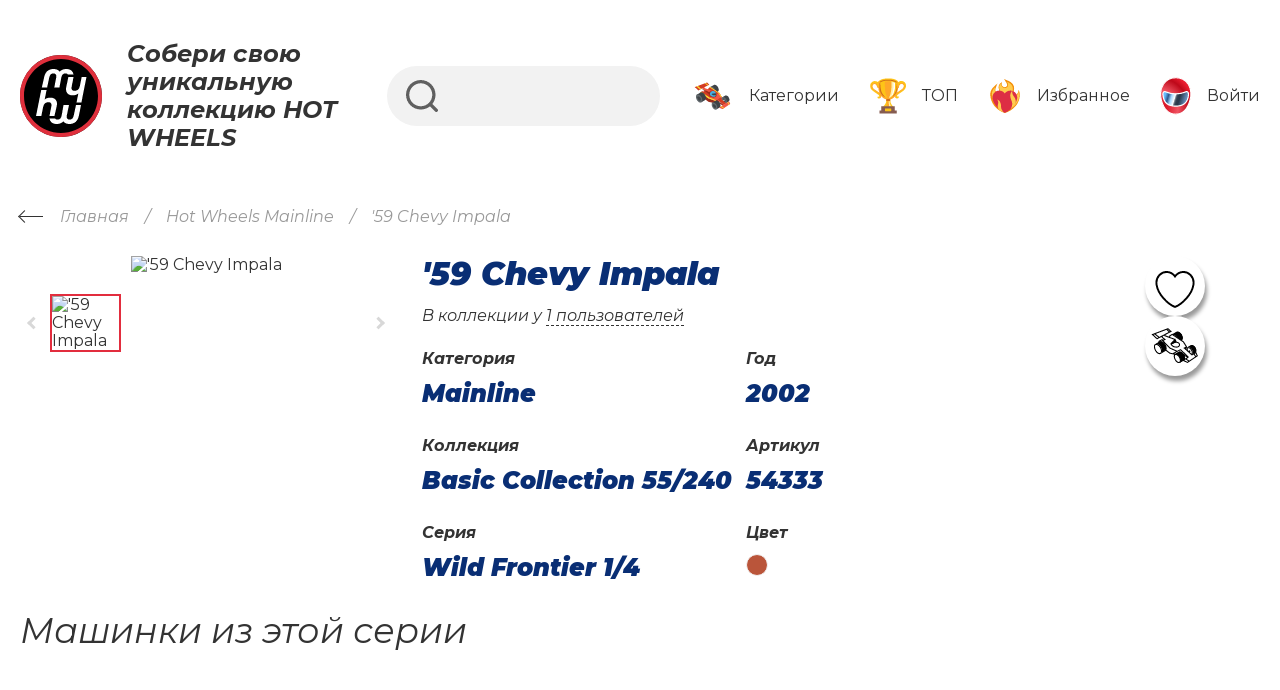

--- FILE ---
content_type: text/html; charset=UTF-8
request_url: https://my-hw.ru/car/26386/
body_size: 11771
content:
<!DOCTYPE html>
<html xml:lang="ru" lang="ru">
    <head>
        <meta charset="UTF-8">
        <meta name="viewport" content="width=device-width, initial-scale=1">
        <title>Машинка Hot Wheels &#039;59 Chevy Impala 54333 коричневый (2002)</title>
        <meta name="description" content="Добавьте машинку Hot Wheels &#039;59 Chevy Impala 54333 коричневый в свой «гараж». Наслаждайтесь любимым хобби: собирайте модели и делитесь своей уникальной коллекцией с другими (2002).">
        <meta name="og:image" content="https://my-hw.ru/build/images/favicon/512.png">

        <link rel="canonical" href="https://my-hw.ru/car/26386/">
        <link rel="preconnect" href="https://fonts.googleapis.com">
        <link rel="preconnect" href="https://fonts.gstatic.com" crossorigin>
        <link href="https://fonts.googleapis.com/css2?family=Montserrat:ital,wght@0,400;0,500;0,700;0,900;1,400;1,500;1,700;1,900&display=swap" rel="stylesheet">

        <!--[if IE]>
        <link rel="shortcut icon" href="/build/images/favicon/favicon.ico"
              type="image/vnd.microsoft.icon"/><![endif]-->
        <link rel="icon" sizes="192x192" href="/build/images/favicon/192.png">
        <link rel="icon" sizes="128x128" href="/build/images/favicon/128.png">
        <link rel="icon" type="image/png" href="/build/images/favicon/32.png">
        <link rel="apple-touch-icon" sizes="76x76" href="/build/images/favicon/76.png">
        <link rel="apple-touch-icon" sizes="120x120" href="/build/images/favicon/120.png">
        <link rel="apple-touch-icon" sizes="152x152" href="/build/images/favicon/152.png">
        <link rel="apple-touch-icon" sizes="167x167" href="/build/images/favicon/167.png">
        <link rel="apple-touch-icon" sizes="180x180" href="/build/images/favicon/180.png">

                        <link rel="stylesheet" href="/build/app.09991ff0.css">
            <link rel="stylesheet" href="/build/popup.35def372.css">
        
    <link rel="stylesheet" href="/build/catalog_detail--page.448ad8c2.css">

                    <script src="/build/runtime.6c201728.js" defer></script><script src="/build/215.5df0785d.js" defer></script><script src="/build/app.c088f356.js" defer></script>
        
            </head>
    <body>
        <!-- Yandex.Metrika counter -->
    <script type="text/javascript" >
		(function(m,e,t,r,i,k,a){m[i]=m[i]||function(){(m[i].a=m[i].a||[]).push(arguments)};
			m[i].l=1*new Date();
			for (var j = 0; j < document.scripts.length; j++) {if (document.scripts[j].src === r) { return; }}
			k=e.createElement(t),a=e.getElementsByTagName(t)[0],k.async=1,k.src=r,a.parentNode.insertBefore(k,a)})
		(window, document, "script", "https://mc.yandex.ru/metrika/tag.js", "ym");

		ym(93460007, "init", {
			clickmap:true,
			trackLinks:true,
			accurateTrackBounce:true,
			webvisor:true
		});
    </script>
    <noscript><div><img src="https://mc.yandex.ru/watch/93460007" style="position:absolute; left:-9999px;" alt="" /></div></noscript>
    <!-- /Yandex.Metrika counter -->
<script>
	function SendAim_Yandex(aim) {
		if (typeof ym === 'function') {
			ym(93460007, 'reachGoal', aim);
		}
	}
</script>
        <div class="header-container">
        <header>
    <div class="container">
        <a href="/" class="logo">
            <img src="/build/images/logo.svg" alt="">
            <span>Собери свою уникальную<br>коллекцию HOT WHEELS</span>
        </a>
        <div class="search-container">
            <form action="/search/">
                <input type="text" name="q" value=""/>
                <input type="submit" value="">
            </form>
        </div>
        <div class="links"
                data-controller="fetch&#x20;event-listener"
             data-fetch-url-value="/api/top-menu/"
             data-fetch-method-value="POST"
             data-fetch-body-value="{&quot;tpl&quot;:&quot;tiles_with_top&quot;}">
        </div>
    </div>
</header>
    </div>
            
    <div class="container">
        <nav class="breadcrumbs dark" aria-label="Breadcrumbs">
            <ol><li class="breadcrumb-item"><a href="https://my-hw.ru/">
                                <span>Главная</span>
                            </a></li><li class="breadcrumb-item"><a href="https://my-hw.ru/mainline-cars/">
                                <span>Hot Wheels Mainline</span>
                            </a></li><li class="breadcrumb-item active" aria-current="page"><span>&#039;59 Chevy Impala</span></li></ol>
        </nav>
    </div>
    <script type="application/ld+json">{"@context":"https:\/\/schema.org","@type":"BreadcrumbList","itemListElement":[{"@type":"ListItem","position":1,"name":"&#x0413;&#x043B;&#x0430;&#x0432;&#x043D;&#x0430;&#x044F;","item":"https:\/\/my-hw.ru\/"},{"@type":"ListItem","position":2,"name":"Hot&#x20;Wheels&#x20;Mainline","item":"https:\/\/my-hw.ru\/mainline-cars\/"},{"@type":"ListItem","position":3,"name":"&#x27;59&#x20;Chevy&#x20;Impala"}]}</script>

        <div class="car-detail-page">
        <div class="row">
            <div class="container">
                <div class="car-detail-container"
                        data-controller="fetch"
                     data-fetch-url-value="/api/car/26386/"
                     data-fetch-body-value="{&quot;tpl&quot;:&quot;detail&quot;}">
                </div>
            </div>
        </div>
        <div class="row">
            <div class="container">
                <div class="cars"
                        data-controller="fetch"
                     data-fetch-url-value="/api/cars/mainline/"
                                                                                                                                                                                                                                                                                                         data-fetch-body-value="{&quot;limit&quot;:30,&quot;view&quot;:&quot;tile&quot;,&quot;pagination&quot;:false,&quot;sortField&quot;:&quot;seriesPos&quot;,&quot;sortDirection&quot;:&quot;asc&quot;,&quot;!id&quot;:26386,&quot;year&quot;:23,&quot;collection&quot;:1,&quot;series&quot;:2078,&quot;block-title&quot;:&quot;\u041c\u0430\u0448\u0438\u043d\u043a\u0438 \u0438\u0437 \u044d\u0442\u043e\u0439 \u0441\u0435\u0440\u0438\u0438&quot;}">
                </div>
            </div>
        </div>
        <div class="row">
            <div class="container">
                <div class="cars"
                        data-controller="fetch"
                     data-fetch-url-value="/api/cars/"
                                                                                                                                                 data-fetch-body-value="{&quot;limit&quot;:30,&quot;view&quot;:&quot;tile&quot;,&quot;pagination&quot;:false,&quot;sortField&quot;:&quot;year&quot;,&quot;sortDirection&quot;:&quot;desc&quot;,&quot;name&quot;:&quot;&#039;59 Chevy Impala&quot;,&quot;!id&quot;:26386,&quot;series&quot;:2078,&quot;block-title&quot;:&quot;\u0420\u0435\u043a\u043e\u043b\u043e\u0440\u044b&quot;}">
                </div>
            </div>
        </div>
        <div class="row">
            <div class="container">
                <div class="rating-block table user-table"
                        data-controller="fetch&#x20;event-listener"
                     data-fetch-url-value="/api/ratings/"
                     data-action="event-listener:fetch->fetch#request"
                                             data-fetch-body-value="{&quot;limit&quot;:20,&quot;max&quot;:300,&quot;entity_type&quot;:&quot;user&quot;,&quot;rating_type&quot;:&quot;quantity&quot;,&quot;car_id&quot;:26386,&quot;pagination_view&quot;:&quot;more&quot;,&quot;tpl&quot;:&quot;table-no-numbers&quot;,&quot;block-title&quot;:&quot;\u0412 \u043a\u043e\u043b\u043b\u0435\u043a\u0446\u0438\u0438&quot;}">
                </div>
            </div>
        </div>
    </div>
    <footer>
    <div class="container">
        <div class="top">
            <div class="menu-bottom">
                <div class="column">
                    <div class="title">
                        <span>Каталог</span>
                    </div>
                    <div class="links">
                        <a href="/mainline-cars/">Mainline</a>
                        <a href="/themed-cars/">Themed</a>
                        <a href="/character-cars/">Character</a>
                        <a href="/premium-cars/">Premium</a>
                        <a href="/exclusive-cars/">Exclusive</a>
                    </div>
                </div>
                <div class="column">
                    <div class="title">
                        <span>Аккаунт</span>
                    </div>
                    <div class="links" data-controller="event-listener">
                                                    <a href="javascript:" data-action="click->event-listener#popup"
                               data-event-listener-type-param="personal-login">Избранное</a>
                            <a href="javascript:" data-action="click->event-listener#popup"
                               data-event-listener-type-param="personal-login">Коллекция</a>
                                            </div>
                </div>
                <div class="column">
                    <div class="title">
                        <span>О проекте</span>
                    </div>
                    <div class="links">
                        <a href="/articles/">Wiki</a>
                        <a href="/ratings-by-user/">Рейтинги</a>
                        <a href="/alphabet-cars/">Алфавитный рубрикатор</a>
                        <a href="/geography/">География коллекционеров</a>
                    </div>
                </div>
            </div>
        </div>
        <div class="bottom">
            <div class="left-part">
                <a href="/" class="logo">
                    <img src="/build/images/logo.svg" alt="">
                </a>
                <div class="text">
                    <div class="t-1">Проект для коллекционеров моделей Hot Wheels</div>
                    <div class="t-2">Идея и разработка - <a href="https://linkor.studio/" target="_blank">linkor.studio</a></div>
                </div>
            </div>
            <div class="right-part"><a href="https://t.me/+FfUYUpBg59RjYzYy" target="_blank">Задать вопрос</a> или <a href="https://t.me/+FfUYUpBg59RjYzYy" target="_blank">Сообщить об ошибке</a></div>
        </div>
    </div>
</footer>

    <div class="scroll-top"
            data-controller="scrolltop"
            data-action="click->scrolltop#scroll">
        <div class="inner">
            <i></i><i></i><i></i>
        </div>
    </div>

    <div class="popup-info-text"
        data-controller="popupInfo"
         data-action="event-listener:addPopupInfo@window->popupInfo#addInfo"></div>

            <div class="popup personal-login"
        data-controller="popup"
        data-popup-target="container"
        data-action="click->popup#close event-listener:open@window->popup#open">
    <div class="inner-container" data-popup-target="innerContainer">
        <div class="close" data-popup-target="closeBtn"></div>
        <div class="pre-fetch-controller"
             data-fetch-url-value="/ajax-form/popup-personal-login/"
                     ></div>
    </div>
</div>    
        </body>
</html>


--- FILE ---
content_type: text/html; charset=UTF-8
request_url: https://my-hw.ru/api/top-menu/
body_size: 2572
content:
    <div class="item"
                            data-controller="toggle"
                data-action="mouseover->toggle#mouseOver mouseout->toggle#mouseOut click->event-listener"
            >
                    <a href="javascript:;" class="category">
                <span>Категории</span>
            </a>
        
                    <div class="substrate">
                <div class="item-child">
                                            <a href="/mainline-cars/" class="tile dark" style="background-image: url('https://cdn.my-hw.ru/upload/images/89d/89d0896e563e7ffb1444c5e4831acedc.jpg')">Mainline</a>
                                            <a href="/themed-cars/" class="tile light" style="background-image: url('https://cdn.my-hw.ru/upload/images/90e/90eef787e2a704a6cf1021dea799f845.jpg')">Themed</a>
                                            <a href="/character-cars/" class="tile dark" style="background-image: url('https://cdn.my-hw.ru/upload/images/faf/fafb3210244f8b18ad4ff46f33385111.jpg')">Character</a>
                                            <a href="/premium-cars/" class="tile dark" style="background-image: url('https://cdn.my-hw.ru/upload/images/846/846c546e33de1a2e0ccf82638b050e42.jpg')">Premium</a>
                                            <a href="/exclusive-cars/" class="tile dark" style="background-image: url('https://cdn.my-hw.ru/upload/images/3bd/3bdd4b8b840bdcc995ef2445fa96b7fa.jpg')">Exclusive</a>
                                            <a href="/playsets-cars/" class="tile dark" style="background-image: url('https://cdn.my-hw.ru/upload/images/369/369a2fbe67700298039bdd6ee8492bdd.png')">Playsets</a>
                                    </div>
            </div>
            </div>
    <div class="item"
            >
                    <a href="/ratings-by-user/" class="ratings">
                <span>ТОП</span>
            </a>
        
            </div>
    <div class="item"
            >
                    <a href="javascript:;" class="favorites"
                    data-action="click->event-listener#popup"
               data-event-listener-type-param="personal-login">
                <span>Избранное</span>
            </a>
        
            </div>
    <div class="item"
            >
                    <a href="javascript:;" class="personal"
                    data-action="click->event-listener#popup"
               data-event-listener-type-param="personal-login">
                <span>Войти</span>
            </a>
        
            </div>


--- FILE ---
content_type: text/html; charset=UTF-8
request_url: https://my-hw.ru/api/car/26386/
body_size: 4933
content:
<div class="gallery-container"
        data-controller="carousel"
     data-carousel-options-main-value='{"loop": true, "slidesPerView": 1, "navigation": {"nextEl": ".next", "prevEl": ".prev", "enabled": true}, "breakpoints": {"769": {"navigation": {"enabled": false}}}}'
     data-carousel-options-thumbs-value='{"loop": false, "direction": "horizontal", "slidesPerView": 3, "spaceBetween": 6, "touchRatio": 0.2, "navigation": {"nextEl": ".next", "prevEl": ".prev"}, "breakpoints": {"1100": {"slidesPerView": 4, "spaceBetween": 10}}}'>
    <div class="main-container">
        <div class="nav-btn prev"></div>
        <div class="swiper-container main">
            <div class="swiper-wrapper"
                data-controller="lightbox"
            >
                                                            <div class="swiper-slide" data-src="https://cdn.my-hw.ru/upload/images/002/002c10722244ef43e766bb5abbb745e6.jpg">
                            <img src="https://cdn.my-hw.ru/upload/images/002/002c10722244ef43e766bb5abbb745e6.jpg" alt="&#039;59 Chevy Impala" title="&#039;59 Chevy Impala">
                        </div>
                                                </div>
        </div>
        <div class="nav-btn next"></div>
    </div>
            <div class="thumbs-container">
            <div class="nav-btn prev"></div>
            <div class="swiper-container thumbs">
                <div class="swiper-wrapper">
                                            <div class="swiper-slide" data-src="https://cdn.my-hw.ru/upload/images/002/002c10722244ef43e766bb5abbb745e6.jpg">
                            <div class="img-container">
                                <img src="https://cdn.my-hw.ru/upload/images/002/002c10722244ef43e766bb5abbb745e6.jpg" alt="&#039;59 Chevy Impala" title="&#039;59 Chevy Impala">
                            </div>
                        </div>
                                    </div>
            </div>
            <div class="nav-btn next"></div>
        </div>
    </div>
<div class="info-container">
    <div class="name-container">
        <h1 class="name">&#039;59 Chevy Impala</h1>
        <div class="badges">
                                </div>
    </div>
    <div class="in-collection">В коллекции у <span onclick="document.querySelector('.rating-block.user-table').scrollIntoView({behavior:'smooth'});">1 пользователей</span></div>
    <div class="props">
        <div class="prop category">
            <div class="label">Категория</div>
            <div class="value">Mainline</div>
        </div>
                    <div class="prop year">
                <div class="label">Год</div>
                <div class="value">2002</div>
            </div>
                            <div class="prop collection">
                <div class="label">Коллекция</div>
                <div class="value">
                    <a href="/mainline-cars/?collection=1">
                         Basic Collection
                                                    55/240
                                            </a>
                </div>
            </div>
                            <div class="prop articul">
                <div class="label">Артикул</div>
                <div class="value">54333</div>
            </div>
                            <div class="prop series">
                <div class="label">Серия</div>
                <div class="value">
                    <a href="/mainline-cars/?series=2078">
                        Wild Frontier
                                                    1/4
                                            </a>
                </div>
            </div>
                            <div class="prop color">
                <div class="label">Цвет</div>
                <div class="values">
                                            <div class="value">
                                                            <i style="background-color: #ba553a;"></i>
                                                    </div>
                                    </div>
            </div>
            </div>
</div>
    <div class="buttons"
        data-controller="event-listener">
        <a href="javascript:" class="button in-like"
                data-action="click->event-listener#popup"
           data-event-listener-type-param="personal-login"
           title="Добавить/Удалить из избранного">
            <img src="/build/images/icons/like-no-color.svg" alt="">
        </a>
        <a href="javascript:" class="button in-collection"
                data-action="click->event-listener#popup"
           data-event-listener-type-param="personal-login"
           title="Добавить/Удалить из коллекции">
            <img src="/build/images/icons/car-no-color.svg" alt="">
        </a>
    </div>


--- FILE ---
content_type: text/html; charset=UTF-8
request_url: https://my-hw.ru/api/cars/mainline/
body_size: 8036
content:
<div class='block-title'>Машинки из этой серии</div><div class="car-preview-container tile">
    <div class="top-left" style="opacity: 0">
        <span>2002</span>
    </div>
        <div class="buttons"
        data-controller="event-listener">
        <a href="javascript:" class="button in-like"
                data-action="click->event-listener#popup"
           data-event-listener-type-param="personal-login"
           title="Добавить/Удалить из избранного">
            <img src="/build/images/icons/like-no-color.svg" alt="">
        </a>
        <a href="javascript:" class="button in-collection"
                data-action="click->event-listener#popup"
           data-event-listener-type-param="personal-login"
           title="Добавить/Удалить из коллекции">
            <img src="/build/images/icons/car-no-color.svg" alt="">
        </a>
    </div>
    <a href="javascript:" class="img-container"
            data-controller="event-listener"
            data-action="click->event-listener#popup"
       data-event-listener-type-param="car-popup-container-26204427876095">
                    <img src="https://cdn.my-hw.ru/upload/images/bba/bba2324e87c403ff025073d30f208dc5.jpg" alt="&#039;32 Ford Delivery" title="&#039;32 Ford Delivery" class="hide-on-hover">
                            <img src="https://cdn.my-hw.ru/upload/images/ba1/ba1c38da9ccb7cf71a37ddbaf513c1db.jpg" alt="&#039;32 Ford Delivery" title="&#039;32 Ford Delivery" class="show-on-hover" style="opacity: 0;">
                        </a>
    <div class="info-container">
        <div class="series-img">
                            <img src="/build/images/no-photo.png">
                    </div>
        <div class="name-container">
            <div class="car-name">
                <a href="/car/26204/">&#039;32 Ford Delivery</a>
            </div>
                            <div class="series">
                    <span class="name">Wild Frontier</span>
                                            <span class="position">2/4</span>
                                    </div>
                    </div>
            </div>
</div>
<div class="popup car-detail car-popup-container-26204427876095"
        data-controller="popup"
        data-popup-target="container"
        data-action="click->popup#close event-listener:open@window->popup#open">
    <div class="inner-container" data-popup-target="innerContainer">
        <div class="close" data-popup-target="closeBtn"></div>
        <div class="pre-fetch-controller"
             data-fetch-url-value="/api/car/26204/"
             data-fetch-body-value="{&quot;tpl&quot;:&quot;popup&quot;}"        ></div>
    </div>
</div><div class="car-preview-container tile">
    <div class="top-left" style="opacity: 0">
        <span>2002</span>
    </div>
        <div class="buttons"
        data-controller="event-listener">
        <a href="javascript:" class="button in-like"
                data-action="click->event-listener#popup"
           data-event-listener-type-param="personal-login"
           title="Добавить/Удалить из избранного">
            <img src="/build/images/icons/like-no-color.svg" alt="">
        </a>
        <a href="javascript:" class="button in-collection"
                data-action="click->event-listener#popup"
           data-event-listener-type-param="personal-login"
           title="Добавить/Удалить из коллекции">
            <img src="/build/images/icons/car-no-color.svg" alt="">
        </a>
    </div>
    <a href="javascript:" class="img-container"
            data-controller="event-listener"
            data-action="click->event-listener#popup"
       data-event-listener-type-param="car-popup-container-262052034028362">
                    <img src="https://cdn.my-hw.ru/upload/images/ffd/ffd1cddf8e130301857a4e26ea63457a.jpg" alt="Good Humor Truck" title="Good Humor Truck" class="hide-on-hover">
                            <img src="https://cdn.my-hw.ru/upload/images/520/5207a13ac5584db7e2afeec645870fdb.jpg" alt="Good Humor Truck" title="Good Humor Truck" class="show-on-hover" style="opacity: 0;">
                        </a>
    <div class="info-container">
        <div class="series-img">
                            <img src="/build/images/no-photo.png">
                    </div>
        <div class="name-container">
            <div class="car-name">
                <a href="/car/26205/">Good Humor Truck</a>
            </div>
                            <div class="series">
                    <span class="name">Wild Frontier</span>
                                            <span class="position">3/4</span>
                                    </div>
                    </div>
            </div>
</div>
<div class="popup car-detail car-popup-container-262052034028362"
        data-controller="popup"
        data-popup-target="container"
        data-action="click->popup#close event-listener:open@window->popup#open">
    <div class="inner-container" data-popup-target="innerContainer">
        <div class="close" data-popup-target="closeBtn"></div>
        <div class="pre-fetch-controller"
             data-fetch-url-value="/api/car/26205/"
             data-fetch-body-value="{&quot;tpl&quot;:&quot;popup&quot;}"        ></div>
    </div>
</div><div class="car-preview-container tile">
    <div class="top-left" style="opacity: 0">
        <span>2002</span>
    </div>
        <div class="buttons"
        data-controller="event-listener">
        <a href="javascript:" class="button in-like"
                data-action="click->event-listener#popup"
           data-event-listener-type-param="personal-login"
           title="Добавить/Удалить из избранного">
            <img src="/build/images/icons/like-no-color.svg" alt="">
        </a>
        <a href="javascript:" class="button in-collection"
                data-action="click->event-listener#popup"
           data-event-listener-type-param="personal-login"
           title="Добавить/Удалить из коллекции">
            <img src="/build/images/icons/car-no-color.svg" alt="">
        </a>
    </div>
    <a href="javascript:" class="img-container"
            data-controller="event-listener"
            data-action="click->event-listener#popup"
       data-event-listener-type-param="car-popup-container-26206162393846">
                    <img src="https://cdn.my-hw.ru/upload/images/66f/66fe1f73f0e5bd91eb34274070148c90.jpg" alt="Power Plower" title="Power Plower" class="hide-on-hover">
                            <img src="https://cdn.my-hw.ru/upload/images/3e9/3e90c10c90fddfb34a2c987efdede44f.jpg" alt="Power Plower" title="Power Plower" class="show-on-hover" style="opacity: 0;">
                        </a>
    <div class="info-container">
        <div class="series-img">
                            <img src="/build/images/no-photo.png">
                    </div>
        <div class="name-container">
            <div class="car-name">
                <a href="/car/26206/">Power Plower</a>
            </div>
                            <div class="series">
                    <span class="name">Wild Frontier</span>
                                            <span class="position">4/4</span>
                                    </div>
                    </div>
            </div>
</div>
<div class="popup car-detail car-popup-container-26206162393846"
        data-controller="popup"
        data-popup-target="container"
        data-action="click->popup#close event-listener:open@window->popup#open">
    <div class="inner-container" data-popup-target="innerContainer">
        <div class="close" data-popup-target="closeBtn"></div>
        <div class="pre-fetch-controller"
             data-fetch-url-value="/api/car/26206/"
             data-fetch-body-value="{&quot;tpl&quot;:&quot;popup&quot;}"        ></div>
    </div>
</div>

--- FILE ---
content_type: text/html; charset=UTF-8
request_url: https://my-hw.ru/api/ratings/
body_size: 886
content:
<div class='block-title'>В коллекции</div><div class="row" style="background-image: url('/build/images/bg-hw.png')">
    <div class="name-container">
        <span class="name">Artur Carsovich</span>
                    <span class="location">г Владимир, Владимирская обл, Россия</span>
            </div>
    <div class="rate-with-link">
        <div class="rate">
            <i style="background-image: url('/build/images/icons/car.svg')"></i>
            <div class="total">
                                                            <span>612</span> моделей в коллекции
                                                </div>
        </div>
        <div class="link">
            <a href="/share/KFv2M1YmFTf7xAl6Z2mD6ttx9aNXfA0=/collection/" target="_blank">Смотреть</a>
        </div>
    </div>
</div>


--- FILE ---
content_type: text/css
request_url: https://my-hw.ru/build/app.09991ff0.css
body_size: 34507
content:
/*! normalize.css v8.0.1 | MIT License | github.com/necolas/normalize.css */html{-webkit-text-size-adjust:100%;line-height:1.15}body{margin:0}main{display:block}h1{font-size:2em;margin:.67em 0}hr{box-sizing:content-box;height:0;overflow:visible}pre{font-family:monospace,monospace;font-size:1em}a{background-color:transparent}abbr[title]{border-bottom:none;text-decoration:underline;text-decoration:underline dotted}b,strong{font-weight:bolder}code,kbd,samp{font-family:monospace,monospace;font-size:1em}small{font-size:80%}sub,sup{font-size:75%;line-height:0;position:relative;vertical-align:baseline}sub{bottom:-.25em}sup{top:-.5em}img{border-style:none}button,input,optgroup,select,textarea{font-family:inherit;font-size:100%;line-height:1.15;margin:0}button,input{overflow:visible}button,select{text-transform:none}[type=button],[type=reset],[type=submit],button{-webkit-appearance:button}[type=button]::-moz-focus-inner,[type=reset]::-moz-focus-inner,[type=submit]::-moz-focus-inner,button::-moz-focus-inner{border-style:none;padding:0}[type=button]:-moz-focusring,[type=reset]:-moz-focusring,[type=submit]:-moz-focusring,button:-moz-focusring{outline:1px dotted ButtonText}fieldset{padding:.35em .75em .625em}legend{box-sizing:border-box;color:inherit;display:table;max-width:100%;padding:0;white-space:normal}progress{vertical-align:baseline}textarea{overflow:auto}[type=checkbox],[type=radio]{box-sizing:border-box;padding:0}[type=number]::-webkit-inner-spin-button,[type=number]::-webkit-outer-spin-button{height:auto}[type=search]{-webkit-appearance:textfield;outline-offset:-2px}[type=search]::-webkit-search-decoration{-webkit-appearance:none}::-webkit-file-upload-button{-webkit-appearance:button;font:inherit}details{display:block}summary{display:list-item}[hidden],template{display:none}html{scroll-behavior:smooth}html body{color:#333;font-family:Montserrat,sans-serif;font-size:16px}html body.no-scroll{height:100%;overflow:hidden}html body .container{-webkit-box-sizing:border-box;-moz-box-sizing:border-box;box-sizing:border-box;margin:0 auto;max-width:1639px;padding:0 20px;position:relative;width:100%}html body .lazyload{min-height:300px;position:relative}html body .lazyload:before{background:hsla(0,0%,95%,.8);height:100%;left:0;top:0;width:100%}html body .lazyload:after,html body .lazyload:before{content:"";display:block;position:absolute;z-index:100}html body .lazyload:after{background:url(/build/images/logo.741cb415.gif);background-size:contain;height:82px;left:50%;top:50%;transform:translate(-50%,-50%);width:82px}.header-container.dark h1,.header-container.dark header .container .logo span{color:#fff}.header-container.dark .h1-with-arrow-container h1:after{border-top-color:#fff}.header-container header{padding:40px 0}@media (max-width:992px){.header-container header{padding:20px 0 40px}}.header-container header .container{align-items:center;display:flex;justify-content:space-between}@media (max-width:1200px){.header-container header .container{flex-direction:column;flex-wrap:wrap;justify-content:center}}.header-container header .container .logo{align-items:center;color:inherit;display:flex;position:relative;text-decoration:none}@media (max-width:1200px){.header-container header .container .logo{order:1}}.header-container header .container .logo img{max-width:82px}.header-container header .container .logo span{font-size:24px;font-style:italic;font-weight:700;line-height:120%;margin-left:25px}@media (max-width:576px){.header-container header .container .logo span{font-size:22px}}@media (max-width:456px){.header-container header .container .logo span{font-size:20px}}.header-container header .container .search-container{margin-left:40px;width:380px}@media (max-width:1200px){.header-container header .container .search-container{margin-left:0;margin-top:20px;order:3;width:100%}}.header-container header .container .search-container form{position:relative}.header-container header .container .search-container form input{border:none;outline:none}.header-container header .container .search-container form input[type=text]{background:#f2f2f2;-webkit-border-radius:60px;-moz-border-radius:60px;border-radius:60px;-webkit-box-sizing:border-box;-moz-box-sizing:border-box;box-sizing:border-box;height:60px;padding:0 30px 0 70px;width:100%}.header-container header .container .search-container form input[type=submit]{background:url(/build/images/search.e111dc94.svg) 50% no-repeat;cursor:pointer;height:100%;left:0;position:absolute;top:0;width:70px}.header-container .h1-with-arrow-container{display:inline-block;margin-top:30px;position:relative}@media (max-width:992px){.header-container .h1-with-arrow-container{margin-top:20px}}.header-container .h1-with-arrow-container h1{margin-top:0}.header-container .h1-with-arrow-container h1:after{border-left:10px solid transparent;border-right:12px solid transparent;border-top:12px solid #333;content:"";display:inline-block;height:0;margin:0 0 10px 20px;width:0}@media (max-width:992px){.header-container .h1-with-arrow-container h1:after{border-left-width:7px;border-right-width:8px;border-top-width:10px;margin-bottom:8px}}.header-container .h1-with-arrow-container.hover .other-categories{display:flex!important}.header-container .h1-with-arrow-container .other-categories{background:#fff;-webkit-box-shadow:0 4px 54px 0 rgba(0,0,0,.15);-moz-box-shadow:0 4px 54px 0 rgba(0,0,0,.15);box-shadow:0 4px 54px 0 rgba(0,0,0,.15);display:flex;flex-direction:column;left:0;min-width:100%;position:absolute;top:100%;z-index:1000}@media (max-width:992px){.header-container .h1-with-arrow-container .other-categories{display:none}}.header-container .h1-with-arrow-container .other-categories .tile{flex:1;font-size:40px;font-style:italic;font-weight:700;padding:15px 20px;text-decoration:initial}@media (max-width:992px){.header-container .h1-with-arrow-container .other-categories .tile{font-size:26px}}@media (max-width:768px){.header-container .h1-with-arrow-container .other-categories .tile{font-size:18px;padding:12px 15px}}.header-container .h1-with-arrow-container .other-categories .tile:not(:hover){background-color:#fff;background-image:none!important;color:rgba(51,51,51,.5)!important}.header-container .h1-with-arrow-container .other-categories .tile.dark{color:#fff}.header-container .h1-with-arrow-container .other-categories .tile.light{color:#333}.header-container h1{font-size:55px;font-style:italic;margin-bottom:0;padding-bottom:20px}@media (max-width:992px){.header-container h1{font-size:45px}}@media (max-width:768px){.header-container h1{font-size:40px}}@media (max-width:576px){.header-container h1{font-size:35px}}.header-container.dark header .container .links .item a:hover span{color:#ffe900}@media (max-width:576px){.header-container.dark header .container .links .item a:hover span{color:#e22d3e}}.header-container.dark header .container .links .item a span{color:#fff}@media (max-width:576px){.header-container.dark header .container .links .item a span{color:#333}}.header-container header .container .links{display:flex}@media (max-width:1200px){.header-container header .container .links{flex-wrap:wrap;justify-content:center;order:2}}@media (max-width:576px){.header-container header .container .links{background:#fff;-webkit-border-radius:10px;-moz-border-radius:10px;border-radius:10px;bottom:10px;-webkit-box-shadow:2px 5px 4px 0 rgba(0,0,0,.4);-moz-box-shadow:2px 5px 4px 0 rgba(0,0,0,.4);box-shadow:2px 5px 4px 0 rgba(0,0,0,.4);left:10px;position:fixed;width:calc(100% - 20px);z-index:10}}.header-container header .container .links .item{position:relative}@media (max-width:576px){.header-container header .container .links .item{border-right:1px solid #f2f2f2;flex:1;padding:0;position:unset}.header-container header .container .links .item:last-child{border-right:0}}.header-container header .container .links .item a:not(.tile){align-items:center;color:inherit;display:flex;margin-left:40px;position:relative;text-decoration:none}@media (max-width:1400px){.header-container header .container .links .item a:not(.tile){margin-left:30px}}@media (max-width:1200px){.header-container header .container .links .item a:not(.tile){margin:20px 10px 0}}@media (max-width:576px){.header-container header .container .links .item a:not(.tile){flex-direction:column;justify-content:center;margin:0;padding:14px}}.header-container header .container .links .item a:not(.tile):hover span{color:#e22d3e}.header-container header .container .links .item a:not(.tile) span{margin-left:15px;-webkit-transition:all .2s;-moz-transition:all .2s;-ms-transition:all .2s;-o-transition:all .2s;transition:all .2s}@media (max-width:576px){.header-container header .container .links .item a:not(.tile) span{font-size:14px;margin-left:0;margin-top:10px}}@media (max-width:456px){.header-container header .container .links .item a:not(.tile) span{display:none}}.header-container header .container .links .item a:not(.tile):before{background-position:50%;background-repeat:no-repeat;background-size:contain;content:"";display:block}.header-container header .container .links .item a:not(.tile).category:before{background-image:url(/build/images/car.bfebe723.svg);height:38px;width:44px}.header-container header .container .links .item a:not(.tile).ratings:before{background-image:url(/build/images/trophy.d0d086fd.svg);height:38px;width:38px}.header-container header .container .links .item a:not(.tile).favorites:before{background-image:url(/build/images/favorites.bcf9f1b5.svg);height:38px;width:34px}.header-container header .container .links .item a:not(.tile).personal:before{background-image:url(/build/images/personal.26f33bd2.svg);height:38px;width:32px}.header-container header .container .links .item .substrate{background:transparent;display:none}.header-container header .container .links .item:last-child.hover .substrate{left:unset;padding:20px 0 0;right:0}.header-container header .container .links .item.hover .substrate{display:block;left:0;padding:20px 0 0 40px;position:absolute;top:100%;z-index:1000}@media (max-width:1400px){.header-container header .container .links .item.hover .substrate{padding:20px 0 0 30px}}@media (max-width:1200px){.header-container header .container .links .item.hover .substrate{padding:20px 0 0 10px}}@media (max-width:576px){.header-container header .container .links .item.hover .substrate{bottom:100%;padding:0 0 5px;top:auto;width:100%}}.header-container header .container .links .item.hover .substrate .item-child{background:#fff;-webkit-box-shadow:0 4px 15px 0 rgba(0,0,0,.15);-moz-box-shadow:0 4px 15px 0 rgba(0,0,0,.15);box-shadow:0 4px 15px 0 rgba(0,0,0,.15);display:flex;flex-direction:column;min-width:300px}@media (max-width:576px){.header-container header .container .links .item.hover .substrate .item-child{border-radius:10px;min-width:inherit;overflow:hidden}}.header-container header .container .links .item.hover .substrate .item-child .tile{flex:1;font-size:20px;font-style:italic;font-weight:700;padding:15px 20px;text-decoration:initial}@media (max-width:992px){.header-container header .container .links .item.hover .substrate .item-child .tile{font-size:18px}}@media (max-width:768px){.header-container header .container .links .item.hover .substrate .item-child .tile{font-size:16px;padding:12px 15px}}.header-container header .container .links .item.hover .substrate .item-child .tile:not(:hover){background-color:#fff;background-image:none!important;color:rgba(51,51,51,.5)!important}.header-container header .container .links .item.hover .substrate .item-child .tile.dark{color:#fff}.header-container header .container .links .item.hover .substrate .item-child .tile.light{color:#333}nav.breadcrumbs.light ol li:before{color:#fff}nav.breadcrumbs.light ol li:first-child a:before{border-color:#fff}nav.breadcrumbs.light ol li:first-child a:after{background:#fff}nav.breadcrumbs.light ol li span{color:#fff}nav.breadcrumbs ol{display:flex;flex-wrap:wrap;font-style:italic;list-style-type:none;padding:0}nav.breadcrumbs ol li{display:flex}nav.breadcrumbs ol li:first-child a{padding-left:40px;position:relative}nav.breadcrumbs ol li:first-child a:before{border:solid #333;border-width:0 1px 1px 0;content:"";display:inline-block;left:0;padding:4px;position:absolute;top:4px;transform:rotate(135deg);-webkit-transform:rotate(135deg)}nav.breadcrumbs ol li:first-child a:after{background:#333;content:"";height:1px;left:0;position:absolute;top:8px;width:23px}nav.breadcrumbs ol li:not(:first-child):before{content:"/";display:block;margin:0 16px;opacity:.5}nav.breadcrumbs ol li a{color:inherit;text-decoration:none}nav.breadcrumbs ol li a:hover span{opacity:1}nav.breadcrumbs ol li span{opacity:.5;-webkit-transition:all .2s;-moz-transition:all .2s;-ms-transition:all .2s;-o-transition:all .2s;transition:all .2s}h1.bg{background-position:50%;background-size:cover;font-size:2.5em;margin-bottom:0;padding:40px 10px;text-align:center}h1.bg.dark{color:#fff}.alert{position:absolute;right:20px;top:20px;-webkit-transition:all .2s;-moz-transition:all .2s;-ms-transition:all .2s;-o-transition:all .2s;transition:all .2s}.scroll-top{--blockSize:50px;align-items:center;background:#e22d3e;-webkit-border-radius:100%;-moz-border-radius:100%;border-radius:100%;bottom:100px;cursor:pointer;display:none;flex-direction:column;height:var(--blockSize);justify-content:center;overflow:hidden;position:fixed;right:40px;width:var(--blockSize);z-index:9000}.scroll-top:hover .inner{animation:slide 1s}@keyframes slide{0%{-webkit-transition:all .2s;-moz-transition:all .2s;-ms-transition:all .2s;-o-transition:all .2s;transition:all .2s}50%{margin-top:calc(var(--blockSize)*-1*2)}51%{margin-top:calc(var(--blockSize)*2)}}.scroll-top .inner i{background:url(/build/images/arrow-scroll-top.4db7eaf8.svg);display:flex;height:12px;width:18px}footer{background:#272727;margin-top:50px}@media (max-width:576px){footer{padding-bottom:140px}}footer .container .top{padding:100px 0 50px}@media (max-width:1200px){footer .container .top{padding:80px 40px}}@media (max-width:992px){footer .container .top{padding:50px 0 25px}}footer .container .top .menu-bottom{display:flex;flex-wrap:wrap;gap:20px 60px;justify-content:space-evenly;list-style-type:none;margin:0;padding:0;width:100%}@media (max-width:576px){footer .container .top .menu-bottom{flex-direction:column}}footer .container .top .menu-bottom .column{display:flex;flex-direction:column;gap:40px}@media (max-width:576px){footer .container .top .menu-bottom .column{gap:20px;width:100%}}footer .container .top .menu-bottom .column .title{color:#fff;font-size:34px;font-style:italic;font-weight:900}@media (max-width:576px){footer .container .top .menu-bottom .column .title{font-size:26px}}footer .container .top .menu-bottom .column .links{display:flex;flex-direction:column;gap:20px}footer .container .top .menu-bottom .column .links a{color:hsla(0,0%,100%,.3);font-size:20px;font-style:italic;font-weight:700;text-decoration:none;-webkit-transition:all .2s;-moz-transition:all .2s;-ms-transition:all .2s;-o-transition:all .2s;transition:all .2s}footer .container .top .menu-bottom .column .links a:hover{color:#fff}@media (max-width:576px){footer .container .top .menu-bottom .column .links a{font-size:16px}}footer .container .bottom{align-items:center;display:flex;justify-content:space-between;padding:50px 0}@media (max-width:992px){footer .container .bottom{flex-direction:column;padding:25px 0 50px}}footer .container .bottom .left-part{align-items:center;display:flex}@media (max-width:992px){footer .container .bottom .left-part{order:2}}footer .container .bottom .left-part .logo{margin-right:20px}footer .container .bottom .left-part .logo img{max-height:82px}footer .container .bottom .left-part .text{display:flex;flex-direction:column;font-style:italic}footer .container .bottom .left-part .text .t-1{color:#fff;margin-bottom:2px}footer .container .bottom .left-part .text .t-2{color:hsla(0,0%,100%,.5)}footer .container .bottom .left-part .text a{color:inherit}footer .container .bottom .left-part .text a:hover{text-decoration:none}footer .container .bottom .right-part{color:hsla(0,0%,100%,.5);font-style:italic;margin-left:30px}@media (max-width:992px){footer .container .bottom .right-part{margin-bottom:30px;margin-left:0;order:1;white-space:normal}}footer .container .bottom .right-part a{color:#fff;font-weight:700;text-decoration:underline;white-space:nowrap}@media (max-width:576px){footer .container .bottom .right-part a{display:inline-block;margin-top:10px}}footer .container .bottom .right-part a:hover{text-decoration:none}.popup-info-text{align-items:flex-end;flex-direction:column;position:fixed;right:15px;top:15px;z-index:100000}.popup-info-text>div{background:#f2f2f2;-webkit-border-radius:10px;-moz-border-radius:10px;border-radius:10px;-webkit-box-shadow:0 0 5px 4px #eee;-moz-box-shadow:0 0 5px 4px #eee;box-shadow:0 0 5px 4px #eee;cursor:pointer;margin-bottom:10px;padding:10px 16px}@font-face{font-family:swiper-icons;font-style:normal;font-weight:400;src:url("data:application/font-woff;charset=utf-8;base64, [base64]//wADZ2x5ZgAAAywAAADMAAAD2MHtryVoZWFkAAABbAAAADAAAAA2E2+eoWhoZWEAAAGcAAAAHwAAACQC9gDzaG10eAAAAigAAAAZAAAArgJkABFsb2NhAAAC0AAAAFoAAABaFQAUGG1heHAAAAG8AAAAHwAAACAAcABAbmFtZQAAA/gAAAE5AAACXvFdBwlwb3N0AAAFNAAAAGIAAACE5s74hXjaY2BkYGAAYpf5Hu/j+W2+MnAzMYDAzaX6QjD6/4//Bxj5GA8AuRwMYGkAPywL13jaY2BkYGA88P8Agx4j+/8fQDYfA1AEBWgDAIB2BOoAeNpjYGRgYNBh4GdgYgABEMnIABJzYNADCQAACWgAsQB42mNgYfzCOIGBlYGB0YcxjYGBwR1Kf2WQZGhhYGBiYGVmgAFGBiQQkOaawtDAoMBQxXjg/wEGPcYDDA4wNUA2CCgwsAAAO4EL6gAAeNpj2M0gyAACqxgGNWBkZ2D4/wMA+xkDdgAAAHjaY2BgYGaAYBkGRgYQiAHyGMF8FgYHIM3DwMHABGQrMOgyWDLEM1T9/w8UBfEMgLzE////P/5//f/V/xv+r4eaAAeMbAxwIUYmIMHEgKYAYjUcsDAwsLKxc3BycfPw8jEQA/[base64]/uznmfPFBNODM2K7MTQ45YEAZqGP81AmGGcF3iPqOop0r1SPTaTbVkfUe4HXj97wYE+yNwWYxwWu4v1ugWHgo3S1XdZEVqWM7ET0cfnLGxWfkgR42o2PvWrDMBSFj/IHLaF0zKjRgdiVMwScNRAoWUoH78Y2icB/yIY09An6AH2Bdu/UB+yxopYshQiEvnvu0dURgDt8QeC8PDw7Fpji3fEA4z/PEJ6YOB5hKh4dj3EvXhxPqH/SKUY3rJ7srZ4FZnh1PMAtPhwP6fl2PMJMPDgeQ4rY8YT6Gzao0eAEA409DuggmTnFnOcSCiEiLMgxCiTI6Cq5DZUd3Qmp10vO0LaLTd2cjN4fOumlc7lUYbSQcZFkutRG7g6JKZKy0RmdLY680CDnEJ+UMkpFFe1RN7nxdVpXrC4aTtnaurOnYercZg2YVmLN/d/gczfEimrE/fs/bOuq29Zmn8tloORaXgZgGa78yO9/cnXm2BpaGvq25Dv9S4E9+5SIc9PqupJKhYFSSl47+Qcr1mYNAAAAeNptw0cKwkAAAMDZJA8Q7OUJvkLsPfZ6zFVERPy8qHh2YER+3i/BP83vIBLLySsoKimrqKqpa2hp6+jq6RsYGhmbmJqZSy0sraxtbO3sHRydnEMU4uR6yx7JJXveP7WrDycAAAAAAAH//wACeNpjYGRgYOABYhkgZgJCZgZNBkYGLQZtIJsFLMYAAAw3ALgAeNolizEKgDAQBCchRbC2sFER0YD6qVQiBCv/H9ezGI6Z5XBAw8CBK/m5iQQVauVbXLnOrMZv2oLdKFa8Pjuru2hJzGabmOSLzNMzvutpB3N42mNgZGBg4GKQYzBhYMxJLMlj4GBgAYow/P/PAJJhLM6sSoWKfWCAAwDAjgbRAAB42mNgYGBkAIIbCZo5IPrmUn0hGA0AO8EFTQAA")}:root{--swiper-theme-color:#007aff}.swiper,swiper-container{display:block;list-style:none;margin-left:auto;margin-right:auto;overflow:hidden;padding:0;position:relative;z-index:1}.swiper-vertical>.swiper-wrapper{flex-direction:column}.swiper-wrapper{box-sizing:content-box;display:flex;height:100%;position:relative;transition-property:transform;transition-timing-function:var(--swiper-wrapper-transition-timing-function,initial);width:100%;z-index:1}.swiper-android .swiper-slide,.swiper-wrapper{transform:translateZ(0)}.swiper-horizontal{touch-action:pan-y}.swiper-vertical{touch-action:pan-x}.swiper-slide,swiper-slide{display:block;flex-shrink:0;height:100%;position:relative;transition-property:transform;width:100%}.swiper-slide-invisible-blank{visibility:hidden}.swiper-autoheight,.swiper-autoheight .swiper-slide{height:auto}.swiper-autoheight .swiper-wrapper{align-items:flex-start;transition-property:transform,height}.swiper-backface-hidden .swiper-slide{-webkit-backface-visibility:hidden;backface-visibility:hidden;transform:translateZ(0)}.swiper-3d.swiper-css-mode .swiper-wrapper{perspective:1200px}.swiper-3d .swiper-wrapper{transform-style:preserve-3d}.swiper-3d{perspective:1200px}.swiper-3d .swiper-cube-shadow,.swiper-3d .swiper-slide,.swiper-3d .swiper-slide-shadow,.swiper-3d .swiper-slide-shadow-bottom,.swiper-3d .swiper-slide-shadow-left,.swiper-3d .swiper-slide-shadow-right,.swiper-3d .swiper-slide-shadow-top{transform-style:preserve-3d}.swiper-3d .swiper-slide-shadow,.swiper-3d .swiper-slide-shadow-bottom,.swiper-3d .swiper-slide-shadow-left,.swiper-3d .swiper-slide-shadow-right,.swiper-3d .swiper-slide-shadow-top{height:100%;left:0;pointer-events:none;position:absolute;top:0;width:100%;z-index:10}.swiper-3d .swiper-slide-shadow{background:rgba(0,0,0,.15)}.swiper-3d .swiper-slide-shadow-left{background-image:linear-gradient(270deg,rgba(0,0,0,.5),transparent)}.swiper-3d .swiper-slide-shadow-right{background-image:linear-gradient(90deg,rgba(0,0,0,.5),transparent)}.swiper-3d .swiper-slide-shadow-top{background-image:linear-gradient(0deg,rgba(0,0,0,.5),transparent)}.swiper-3d .swiper-slide-shadow-bottom{background-image:linear-gradient(180deg,rgba(0,0,0,.5),transparent)}.swiper-css-mode>.swiper-wrapper{-ms-overflow-style:none;overflow:auto;scrollbar-width:none}.swiper-css-mode>.swiper-wrapper::-webkit-scrollbar{display:none}.swiper-css-mode>.swiper-wrapper>.swiper-slide{scroll-snap-align:start start}.swiper-horizontal.swiper-css-mode>.swiper-wrapper{scroll-snap-type:x mandatory}.swiper-vertical.swiper-css-mode>.swiper-wrapper{scroll-snap-type:y mandatory}.swiper-centered>.swiper-wrapper:before{content:"";flex-shrink:0;order:9999}.swiper-centered>.swiper-wrapper>.swiper-slide{scroll-snap-align:center center;scroll-snap-stop:always}.swiper-centered.swiper-horizontal>.swiper-wrapper>.swiper-slide:first-child{margin-inline-start:var(--swiper-centered-offset-before)}.swiper-centered.swiper-horizontal>.swiper-wrapper:before{height:100%;min-height:1px;width:var(--swiper-centered-offset-after)}.swiper-centered.swiper-vertical>.swiper-wrapper>.swiper-slide:first-child{margin-block-start:var(--swiper-centered-offset-before)}.swiper-centered.swiper-vertical>.swiper-wrapper:before{height:var(--swiper-centered-offset-after);min-width:1px;width:100%}.swiper-lazy-preloader{border:4px solid var(--swiper-preloader-color,var(--swiper-theme-color));border-radius:50%;border-top:4px solid transparent;box-sizing:border-box;height:42px;left:50%;margin-left:-21px;margin-top:-21px;position:absolute;top:50%;transform-origin:50%;width:42px;z-index:10}.swiper-watch-progress .swiper-slide-visible .swiper-lazy-preloader,.swiper:not(.swiper-watch-progress) .swiper-lazy-preloader,swiper-container:not(.swiper-watch-progress) .swiper-lazy-preloader{animation:swiper-preloader-spin 1s linear infinite}.swiper-lazy-preloader-white{--swiper-preloader-color:#fff}.swiper-lazy-preloader-black{--swiper-preloader-color:#000}@keyframes swiper-preloader-spin{0%{transform:rotate(0deg)}to{transform:rotate(1turn)}}.swiper-virtual .swiper-slide{-webkit-backface-visibility:hidden;transform:translateZ(0)}.swiper-virtual.swiper-css-mode .swiper-wrapper:after{content:"";left:0;pointer-events:none;position:absolute;top:0}.swiper-virtual.swiper-css-mode.swiper-horizontal .swiper-wrapper:after{height:1px;width:var(--swiper-virtual-size)}.swiper-virtual.swiper-css-mode.swiper-vertical .swiper-wrapper:after{height:var(--swiper-virtual-size);width:1px}:root{--swiper-navigation-size:44px}.swiper-button-next,.swiper-button-prev{align-items:center;color:var(--swiper-navigation-color,var(--swiper-theme-color));cursor:pointer;display:flex;height:var(--swiper-navigation-size);justify-content:center;margin-top:calc(0px - var(--swiper-navigation-size)/2);position:absolute;top:var(--swiper-navigation-top-offset,50%);width:calc(var(--swiper-navigation-size)/44*27);z-index:10}.swiper-button-next.swiper-button-disabled,.swiper-button-prev.swiper-button-disabled{cursor:auto;opacity:.35;pointer-events:none}.swiper-button-next.swiper-button-hidden,.swiper-button-prev.swiper-button-hidden{cursor:auto;opacity:0;pointer-events:none}.swiper-navigation-disabled .swiper-button-next,.swiper-navigation-disabled .swiper-button-prev{display:none!important}.swiper-button-next:after,.swiper-button-prev:after{font-family:swiper-icons;font-size:var(--swiper-navigation-size);font-variant:normal;letter-spacing:0;line-height:1;text-transform:none!important}.swiper-button-prev,.swiper-rtl .swiper-button-next{left:var(--swiper-navigation-sides-offset,10px);right:auto}.swiper-button-prev:after,.swiper-rtl .swiper-button-next:after{content:"prev"}.swiper-button-next,.swiper-rtl .swiper-button-prev{left:auto;right:var(--swiper-navigation-sides-offset,10px)}.swiper-button-next:after,.swiper-rtl .swiper-button-prev:after{content:"next"}.swiper-button-lock{display:none}.swiper-pagination{position:absolute;text-align:center;transform:translateZ(0);transition:opacity .3s;z-index:10}.swiper-pagination.swiper-pagination-hidden{opacity:0}.swiper-pagination-disabled>.swiper-pagination,.swiper-pagination.swiper-pagination-disabled{display:none!important}.swiper-horizontal>.swiper-pagination-bullets,.swiper-pagination-bullets.swiper-pagination-horizontal,.swiper-pagination-custom,.swiper-pagination-fraction{bottom:var(--swiper-pagination-bottom,8px);left:0;top:var(--swiper-pagination-top,auto);width:100%}.swiper-pagination-bullets-dynamic{font-size:0;overflow:hidden}.swiper-pagination-bullets-dynamic .swiper-pagination-bullet{position:relative;transform:scale(.33)}.swiper-pagination-bullets-dynamic .swiper-pagination-bullet-active,.swiper-pagination-bullets-dynamic .swiper-pagination-bullet-active-main{transform:scale(1)}.swiper-pagination-bullets-dynamic .swiper-pagination-bullet-active-prev{transform:scale(.66)}.swiper-pagination-bullets-dynamic .swiper-pagination-bullet-active-prev-prev{transform:scale(.33)}.swiper-pagination-bullets-dynamic .swiper-pagination-bullet-active-next{transform:scale(.66)}.swiper-pagination-bullets-dynamic .swiper-pagination-bullet-active-next-next{transform:scale(.33)}.swiper-pagination-bullet{background:var(--swiper-pagination-bullet-inactive-color,#000);border-radius:var(--swiper-pagination-bullet-border-radius,50%);display:inline-block;height:var(--swiper-pagination-bullet-height,var(--swiper-pagination-bullet-size,8px));opacity:var(--swiper-pagination-bullet-inactive-opacity,.2);width:var(--swiper-pagination-bullet-width,var(--swiper-pagination-bullet-size,8px))}button.swiper-pagination-bullet{-webkit-appearance:none;appearance:none;border:none;box-shadow:none;margin:0;padding:0}.swiper-pagination-clickable .swiper-pagination-bullet{cursor:pointer}.swiper-pagination-bullet:only-child{display:none!important}.swiper-pagination-bullet-active{background:var(--swiper-pagination-color,var(--swiper-theme-color));opacity:var(--swiper-pagination-bullet-opacity,1)}.swiper-pagination-vertical.swiper-pagination-bullets,.swiper-vertical>.swiper-pagination-bullets{left:var(--swiper-pagination-left,auto);right:var(--swiper-pagination-right,8px);top:50%;transform:translate3d(0,-50%,0)}.swiper-pagination-vertical.swiper-pagination-bullets .swiper-pagination-bullet,.swiper-vertical>.swiper-pagination-bullets .swiper-pagination-bullet{display:block;margin:var(--swiper-pagination-bullet-vertical-gap,6px) 0}.swiper-pagination-vertical.swiper-pagination-bullets.swiper-pagination-bullets-dynamic,.swiper-vertical>.swiper-pagination-bullets.swiper-pagination-bullets-dynamic{top:50%;transform:translateY(-50%);width:8px}.swiper-pagination-vertical.swiper-pagination-bullets.swiper-pagination-bullets-dynamic .swiper-pagination-bullet,.swiper-vertical>.swiper-pagination-bullets.swiper-pagination-bullets-dynamic .swiper-pagination-bullet{display:inline-block;transition:transform .2s,top .2s}.swiper-horizontal>.swiper-pagination-bullets .swiper-pagination-bullet,.swiper-pagination-horizontal.swiper-pagination-bullets .swiper-pagination-bullet{margin:0 var(--swiper-pagination-bullet-horizontal-gap,4px)}.swiper-horizontal>.swiper-pagination-bullets.swiper-pagination-bullets-dynamic,.swiper-pagination-horizontal.swiper-pagination-bullets.swiper-pagination-bullets-dynamic{left:50%;transform:translateX(-50%);white-space:nowrap}.swiper-horizontal>.swiper-pagination-bullets.swiper-pagination-bullets-dynamic .swiper-pagination-bullet,.swiper-pagination-horizontal.swiper-pagination-bullets.swiper-pagination-bullets-dynamic .swiper-pagination-bullet{transition:transform .2s,left .2s}.swiper-horizontal.swiper-rtl>.swiper-pagination-bullets-dynamic .swiper-pagination-bullet,:host(.swiper-horizontal.swiper-rtl) .swiper-pagination-bullets-dynamic .swiper-pagination-bullet{transition:transform .2s,right .2s}.swiper-pagination-fraction{color:var(--swiper-pagination-fraction-color,inherit)}.swiper-pagination-progressbar{background:var(--swiper-pagination-progressbar-bg-color,rgba(0,0,0,.25));position:absolute}.swiper-pagination-progressbar .swiper-pagination-progressbar-fill{background:var(--swiper-pagination-color,var(--swiper-theme-color));height:100%;left:0;position:absolute;top:0;transform:scale(0);transform-origin:left top;width:100%}.swiper-rtl .swiper-pagination-progressbar .swiper-pagination-progressbar-fill{transform-origin:right top}.swiper-horizontal>.swiper-pagination-progressbar,.swiper-pagination-progressbar.swiper-pagination-horizontal,.swiper-pagination-progressbar.swiper-pagination-vertical.swiper-pagination-progressbar-opposite,.swiper-vertical>.swiper-pagination-progressbar.swiper-pagination-progressbar-opposite{height:var(--swiper-pagination-progressbar-size,4px);left:0;top:0;width:100%}.swiper-horizontal>.swiper-pagination-progressbar.swiper-pagination-progressbar-opposite,.swiper-pagination-progressbar.swiper-pagination-horizontal.swiper-pagination-progressbar-opposite,.swiper-pagination-progressbar.swiper-pagination-vertical,.swiper-vertical>.swiper-pagination-progressbar{height:100%;left:0;top:0;width:var(--swiper-pagination-progressbar-size,4px)}.swiper-pagination-lock{display:none}.swiper-scrollbar{background:var(--swiper-scrollbar-bg-color,rgba(0,0,0,.1));border-radius:var(--swiper-scrollbar-border-radius,10px);position:relative;-ms-touch-action:none}.swiper-scrollbar-disabled>.swiper-scrollbar,.swiper-scrollbar.swiper-scrollbar-disabled{display:none!important}.swiper-horizontal>.swiper-scrollbar,.swiper-scrollbar.swiper-scrollbar-horizontal{bottom:var(--swiper-scrollbar-bottom,4px);height:var(--swiper-scrollbar-size,4px);left:var(--swiper-scrollbar-sides-offset,1%);position:absolute;top:var(--swiper-scrollbar-top,auto);width:calc(100% - var(--swiper-scrollbar-sides-offset,1%)*2);z-index:50}.swiper-scrollbar.swiper-scrollbar-vertical,.swiper-vertical>.swiper-scrollbar{height:calc(100% - var(--swiper-scrollbar-sides-offset,1%)*2);left:var(--swiper-scrollbar-left,auto);position:absolute;right:var(--swiper-scrollbar-right,4px);top:var(--swiper-scrollbar-sides-offset,1%);width:var(--swiper-scrollbar-size,4px);z-index:50}.swiper-scrollbar-drag{background:var(--swiper-scrollbar-drag-bg-color,rgba(0,0,0,.5));border-radius:var(--swiper-scrollbar-border-radius,10px);height:100%;left:0;position:relative;top:0;width:100%}.swiper-scrollbar-cursor-drag{cursor:move}.swiper-scrollbar-lock{display:none}.swiper-zoom-container{align-items:center;display:flex;height:100%;justify-content:center;text-align:center;width:100%}.swiper-zoom-container>canvas,.swiper-zoom-container>img,.swiper-zoom-container>svg{max-height:100%;max-width:100%;object-fit:contain}.swiper-slide-zoomed{cursor:move;touch-action:none}.swiper .swiper-notification,swiper-container .swiper-notification{left:0;opacity:0;pointer-events:none;position:absolute;top:0;z-index:-1000}.swiper-free-mode>.swiper-wrapper{margin:0 auto;transition-timing-function:ease-out}.swiper-grid>.swiper-wrapper{flex-wrap:wrap}.swiper-grid-column>.swiper-wrapper{flex-direction:column;flex-wrap:wrap}.swiper-fade.swiper-free-mode .swiper-slide{transition-timing-function:ease-out}.swiper-fade .swiper-slide{pointer-events:none;transition-property:opacity}.swiper-fade .swiper-slide .swiper-slide{pointer-events:none}.swiper-fade .swiper-slide-active,.swiper-fade .swiper-slide-active .swiper-slide-active{pointer-events:auto}.swiper-cube{overflow:visible}.swiper-cube .swiper-slide{-webkit-backface-visibility:hidden;backface-visibility:hidden;height:100%;pointer-events:none;transform-origin:0 0;visibility:hidden;width:100%;z-index:1}.swiper-cube .swiper-slide .swiper-slide{pointer-events:none}.swiper-cube.swiper-rtl .swiper-slide{transform-origin:100% 0}.swiper-cube .swiper-slide-active,.swiper-cube .swiper-slide-active .swiper-slide-active{pointer-events:auto}.swiper-cube .swiper-slide-active,.swiper-cube .swiper-slide-next,.swiper-cube .swiper-slide-next+.swiper-slide,.swiper-cube .swiper-slide-prev{pointer-events:auto;visibility:visible}.swiper-cube .swiper-slide-shadow-bottom,.swiper-cube .swiper-slide-shadow-left,.swiper-cube .swiper-slide-shadow-right,.swiper-cube .swiper-slide-shadow-top{-webkit-backface-visibility:hidden;backface-visibility:hidden;z-index:0}.swiper-cube .swiper-cube-shadow{bottom:0;height:100%;left:0;opacity:.6;position:absolute;width:100%;z-index:0}.swiper-cube .swiper-cube-shadow:before{background:#000;bottom:0;content:"";filter:blur(50px);left:0;position:absolute;right:0;top:0}.swiper-flip{overflow:visible}.swiper-flip .swiper-slide{-webkit-backface-visibility:hidden;backface-visibility:hidden;pointer-events:none;z-index:1}.swiper-flip .swiper-slide .swiper-slide{pointer-events:none}.swiper-flip .swiper-slide-active,.swiper-flip .swiper-slide-active .swiper-slide-active{pointer-events:auto}.swiper-flip .swiper-slide-shadow-bottom,.swiper-flip .swiper-slide-shadow-left,.swiper-flip .swiper-slide-shadow-right,.swiper-flip .swiper-slide-shadow-top{-webkit-backface-visibility:hidden;backface-visibility:hidden;z-index:0}.swiper-creative .swiper-slide{-webkit-backface-visibility:hidden;backface-visibility:hidden;overflow:hidden;transition-property:transform,opacity,height}.swiper-cards{overflow:visible}.swiper-cards .swiper-slide{-webkit-backface-visibility:hidden;backface-visibility:hidden;overflow:hidden;transform-origin:center bottom}

--- FILE ---
content_type: text/css
request_url: https://my-hw.ru/build/popup.35def372.css
body_size: 14511
content:
.popup{align-items:center;background:rgba(0,0,0,.2);display:flex;height:100%;justify-content:center;left:-9999px;opacity:0;position:fixed;top:0;transition:opacity .2s;width:100%;z-index:-10000}.popup.open{left:0;opacity:1;z-index:10000}.popup.car-detail .inner-container{max-width:900px}.popup.personal-login .inner-container .form-outer{align-items:center;display:flex;flex-direction:column}.popup.personal-login .inner-container .form-outer form{display:flex;flex-direction:column;max-width:600px;width:100%}.popup.personal-login .inner-container .form-outer form .input-container{margin-bottom:30px;position:relative}.popup.personal-login .inner-container .form-outer form .input-container:last-child{margin-bottom:0!important}.popup.personal-login .inner-container .form-outer form .input-container.buttons{--marginBetweenButtons:7px;align-items:center;display:flex;flex-wrap:wrap;justify-content:center;margin:calc(var(--marginBetweenButtons)*-1);margin-bottom:30px;padding:0 10px}.popup.personal-login .inner-container .form-outer form .input-container.buttons .btn{--skewDeg:21deg;cursor:pointer;flex:1;margin:var(--marginBetweenButtons);padding:12px 20px;text-align:center;transform:skew(calc(var(--skewDeg)*-1));-webkit-transition:all .2s;-moz-transition:all .2s;-ms-transition:all .2s;-o-transition:all .2s;transition:all .2s}.popup.personal-login .inner-container .form-outer form .input-container.buttons .btn:last-child{margin-right:0}.popup.personal-login .inner-container .form-outer form .input-container.buttons .btn span{display:inline-block;transform:skew(var(--skewDeg))}.popup.personal-login .inner-container .form-outer form .input-container.buttons .btn.btn-blue{background:#0092dc;border:0;color:#fff;font-weight:700;outline:none}.popup.personal-login .inner-container .form-outer form .input-container.buttons .btn.btn-blue:hover{background:rgba(0,146,220,.7)}.popup.personal-login .inner-container .form-outer form .input-container.buttons .btn.btn-red{background:#e22d3e;border:0;color:#fff;font-weight:700;outline:none}.popup.personal-login .inner-container .form-outer form .input-container.buttons .btn.btn-red:hover{background:rgba(226,45,62,.7)}.popup.personal-login .inner-container .form-outer form .input-container.buttons .btn[type=reset]{background:none;border:2px solid #e22d3e;color:#333;font-weight:700;outline:none}.popup.personal-login .inner-container .form-outer form .input-container.buttons .btn[type=reset]:hover{color:#e22d3e}.popup.personal-login .inner-container .form-outer form .input-container.buttons a:not(.btn){color:#333;margin:7px;text-align:center;-webkit-transition:all .2s;-moz-transition:all .2s;-ms-transition:all .2s;-o-transition:all .2s;transition:all .2s}.popup.personal-login .inner-container .form-outer form .input-container.buttons a:not(.btn):hover{color:#e22d3e;text-decoration:none}.popup.personal-login .inner-container .form-outer form .input-container.soc-buttons{align-items:center;display:flex}.popup.personal-login .inner-container .form-outer form .input-container.soc-buttons .soc-btn{display:flex;height:50px;margin-right:20px;width:50px}.popup.personal-login .inner-container .form-outer form .input-container.agreement-text{color:#666;margin-bottom:20px}.popup.personal-login .inner-container .form-outer form .input-container.agreement-text a{color:#e22d3e;text-decoration:none}.popup.personal-login .inner-container .form-outer form .input-container.dadata ul{align-items:flex-start;display:flex;flex-direction:column;list-style-type:none;padding:0;row-gap:6px}.popup.personal-login .inner-container .form-outer form .input-container.dadata ul li{border-bottom:1px dashed #333;cursor:pointer;-webkit-transition:all .2s;-moz-transition:all .2s;-ms-transition:all .2s;-o-transition:all .2s;transition:all .2s}.popup.personal-login .inner-container .form-outer form .input-container.dadata ul li:hover{border-bottom-color:#e22d3e;color:#e22d3e}.popup.personal-login .inner-container .form-outer form .input-container label{background:#fff;color:#d8d8d8;left:16px;padding:0 8px;position:absolute;top:-8px}.popup.personal-login .inner-container .form-outer form .input-container input{border:1px solid #eee;-webkit-box-sizing:border-box;-moz-box-sizing:border-box;box-sizing:border-box;font-size:17px;outline:none;padding:22px;width:100%}.popup.personal-login .inner-container .form-outer .error{color:#e22d3e;margin-bottom:20px;text-align:center}.popup.personal-login .inner-container .form-outer .other-links{align-items:center;display:flex;flex-direction:column}.popup.personal-login .inner-container .form-outer .other-links a{display:block;margin-bottom:2px}.popup.personal-edit .inner-container .form-outer{align-items:center;display:flex;flex-direction:column}.popup.personal-edit .inner-container .form-outer form{display:flex;flex-direction:column;max-width:600px;width:100%}.popup.personal-edit .inner-container .form-outer form .input-container{margin-bottom:30px;position:relative}.popup.personal-edit .inner-container .form-outer form .input-container:last-child{margin-bottom:0!important}.popup.personal-edit .inner-container .form-outer form .input-container.buttons{--marginBetweenButtons:7px;align-items:center;display:flex;flex-wrap:wrap;justify-content:center;margin:calc(var(--marginBetweenButtons)*-1);margin-bottom:30px;padding:0 10px}.popup.personal-edit .inner-container .form-outer form .input-container.buttons .btn{--skewDeg:21deg;cursor:pointer;flex:1;margin:var(--marginBetweenButtons);padding:12px 20px;text-align:center;transform:skew(calc(var(--skewDeg)*-1));-webkit-transition:all .2s;-moz-transition:all .2s;-ms-transition:all .2s;-o-transition:all .2s;transition:all .2s}.popup.personal-edit .inner-container .form-outer form .input-container.buttons .btn:last-child{margin-right:0}.popup.personal-edit .inner-container .form-outer form .input-container.buttons .btn span{display:inline-block;transform:skew(var(--skewDeg))}.popup.personal-edit .inner-container .form-outer form .input-container.buttons .btn.btn-blue{background:#0092dc;border:0;color:#fff;font-weight:700;outline:none}.popup.personal-edit .inner-container .form-outer form .input-container.buttons .btn.btn-blue:hover{background:rgba(0,146,220,.7)}.popup.personal-edit .inner-container .form-outer form .input-container.buttons .btn.btn-red{background:#e22d3e;border:0;color:#fff;font-weight:700;outline:none}.popup.personal-edit .inner-container .form-outer form .input-container.buttons .btn.btn-red:hover{background:rgba(226,45,62,.7)}.popup.personal-edit .inner-container .form-outer form .input-container.buttons .btn[type=reset]{background:none;border:2px solid #e22d3e;color:#333;font-weight:700;outline:none}.popup.personal-edit .inner-container .form-outer form .input-container.buttons .btn[type=reset]:hover{color:#e22d3e}.popup.personal-edit .inner-container .form-outer form .input-container.buttons a:not(.btn){color:#333;margin:7px;text-align:center;-webkit-transition:all .2s;-moz-transition:all .2s;-ms-transition:all .2s;-o-transition:all .2s;transition:all .2s}.popup.personal-edit .inner-container .form-outer form .input-container.buttons a:not(.btn):hover{color:#e22d3e;text-decoration:none}.popup.personal-edit .inner-container .form-outer form .input-container.soc-buttons{align-items:center;display:flex}.popup.personal-edit .inner-container .form-outer form .input-container.soc-buttons .soc-btn{display:flex;height:50px;margin-right:20px;width:50px}.popup.personal-edit .inner-container .form-outer form .input-container.agreement-text{color:#666;margin-bottom:20px}.popup.personal-edit .inner-container .form-outer form .input-container.agreement-text a{color:#e22d3e;text-decoration:none}.popup.personal-edit .inner-container .form-outer form .input-container.dadata ul{align-items:flex-start;display:flex;flex-direction:column;list-style-type:none;padding:0;row-gap:6px}.popup.personal-edit .inner-container .form-outer form .input-container.dadata ul li{border-bottom:1px dashed #333;cursor:pointer;-webkit-transition:all .2s;-moz-transition:all .2s;-ms-transition:all .2s;-o-transition:all .2s;transition:all .2s}.popup.personal-edit .inner-container .form-outer form .input-container.dadata ul li:hover{border-bottom-color:#e22d3e;color:#e22d3e}.popup.personal-edit .inner-container .form-outer form .input-container label{background:#fff;color:#d8d8d8;left:16px;padding:0 8px;position:absolute;top:-8px}.popup.personal-edit .inner-container .form-outer form .input-container input{border:1px solid #eee;-webkit-box-sizing:border-box;-moz-box-sizing:border-box;box-sizing:border-box;font-size:17px;outline:none;padding:22px;width:100%}.popup.personal-edit .inner-container .form-outer .error{color:#e22d3e;margin-bottom:20px;text-align:center}.popup.personal-edit .inner-container .form-outer .other-links{align-items:center;display:flex;flex-direction:column}.popup.personal-edit .inner-container .form-outer .other-links a{display:block;margin-bottom:2px}.popup.personal-edit-location .inner-container .form-outer{align-items:center;display:flex;flex-direction:column}.popup.personal-edit-location .inner-container .form-outer form{display:flex;flex-direction:column;max-width:600px;width:100%}.popup.personal-edit-location .inner-container .form-outer form .input-container{margin-bottom:30px;position:relative}.popup.personal-edit-location .inner-container .form-outer form .input-container:last-child{margin-bottom:0!important}.popup.personal-edit-location .inner-container .form-outer form .input-container.buttons{--marginBetweenButtons:7px;align-items:center;display:flex;flex-wrap:wrap;justify-content:center;margin:calc(var(--marginBetweenButtons)*-1);margin-bottom:30px;padding:0 10px}.popup.personal-edit-location .inner-container .form-outer form .input-container.buttons .btn{--skewDeg:21deg;cursor:pointer;flex:1;margin:var(--marginBetweenButtons);padding:12px 20px;text-align:center;transform:skew(calc(var(--skewDeg)*-1));-webkit-transition:all .2s;-moz-transition:all .2s;-ms-transition:all .2s;-o-transition:all .2s;transition:all .2s}.popup.personal-edit-location .inner-container .form-outer form .input-container.buttons .btn:last-child{margin-right:0}.popup.personal-edit-location .inner-container .form-outer form .input-container.buttons .btn span{display:inline-block;transform:skew(var(--skewDeg))}.popup.personal-edit-location .inner-container .form-outer form .input-container.buttons .btn.btn-blue{background:#0092dc;border:0;color:#fff;font-weight:700;outline:none}.popup.personal-edit-location .inner-container .form-outer form .input-container.buttons .btn.btn-blue:hover{background:rgba(0,146,220,.7)}.popup.personal-edit-location .inner-container .form-outer form .input-container.buttons .btn.btn-red{background:#e22d3e;border:0;color:#fff;font-weight:700;outline:none}.popup.personal-edit-location .inner-container .form-outer form .input-container.buttons .btn.btn-red:hover{background:rgba(226,45,62,.7)}.popup.personal-edit-location .inner-container .form-outer form .input-container.buttons .btn[type=reset]{background:none;border:2px solid #e22d3e;color:#333;font-weight:700;outline:none}.popup.personal-edit-location .inner-container .form-outer form .input-container.buttons .btn[type=reset]:hover{color:#e22d3e}.popup.personal-edit-location .inner-container .form-outer form .input-container.buttons a:not(.btn){color:#333;margin:7px;text-align:center;-webkit-transition:all .2s;-moz-transition:all .2s;-ms-transition:all .2s;-o-transition:all .2s;transition:all .2s}.popup.personal-edit-location .inner-container .form-outer form .input-container.buttons a:not(.btn):hover{color:#e22d3e;text-decoration:none}.popup.personal-edit-location .inner-container .form-outer form .input-container.soc-buttons{align-items:center;display:flex}.popup.personal-edit-location .inner-container .form-outer form .input-container.soc-buttons .soc-btn{display:flex;height:50px;margin-right:20px;width:50px}.popup.personal-edit-location .inner-container .form-outer form .input-container.agreement-text{color:#666;margin-bottom:20px}.popup.personal-edit-location .inner-container .form-outer form .input-container.agreement-text a{color:#e22d3e;text-decoration:none}.popup.personal-edit-location .inner-container .form-outer form .input-container.dadata ul{align-items:flex-start;display:flex;flex-direction:column;list-style-type:none;padding:0;row-gap:6px}.popup.personal-edit-location .inner-container .form-outer form .input-container.dadata ul li{border-bottom:1px dashed #333;cursor:pointer;-webkit-transition:all .2s;-moz-transition:all .2s;-ms-transition:all .2s;-o-transition:all .2s;transition:all .2s}.popup.personal-edit-location .inner-container .form-outer form .input-container.dadata ul li:hover{border-bottom-color:#e22d3e;color:#e22d3e}.popup.personal-edit-location .inner-container .form-outer form .input-container label{background:#fff;color:#d8d8d8;left:16px;padding:0 8px;position:absolute;top:-8px}.popup.personal-edit-location .inner-container .form-outer form .input-container input{border:1px solid #eee;-webkit-box-sizing:border-box;-moz-box-sizing:border-box;box-sizing:border-box;font-size:17px;outline:none;padding:22px;width:100%}.popup.personal-edit-location .inner-container .form-outer .error{color:#e22d3e;margin-bottom:20px;text-align:center}.popup.personal-edit-location .inner-container .form-outer .other-links{align-items:center;display:flex;flex-direction:column}.popup.personal-edit-location .inner-container .form-outer .other-links a{display:block;margin-bottom:2px}.popup .inner-container{background:#fff;-webkit-box-sizing:border-box;-moz-box-sizing:border-box;box-sizing:border-box;max-height:100%;max-width:700px;overflow:auto;padding:70px;position:relative}@media (max-width:768px){.popup .inner-container{padding:70px 40px}}.popup .inner-container .close{cursor:pointer;height:50px;opacity:.3;position:absolute;right:15px;top:15px;-webkit-transition:all .2s;-moz-transition:all .2s;-ms-transition:all .2s;-o-transition:all .2s;transition:all .2s;width:50px}.popup .inner-container .close:hover{opacity:1}.popup .inner-container .close:after,.popup .inner-container .close:before{background-color:#333;content:" ";height:20px;position:absolute;right:25px;top:15px;width:3px}.popup .inner-container .close:before{transform:rotate(45deg)}.popup .inner-container .close:after{transform:rotate(-45deg)}.popup .inner-container .title{font-size:30px;font-style:italic;font-weight:700;margin-bottom:40px;text-align:center}

--- FILE ---
content_type: text/css
request_url: https://my-hw.ru/build/catalog_detail--page.448ad8c2.css
body_size: 50265
content:
.car-detail-page{margin-top:30px}.car-detail-page>.row:has(.block-title){border-top:20px solid #f2f2f2;margin-top:30px;padding-top:30px}.car-detail-page>.row .car-detail-container{display:flex}@media (max-width:768px){.car-detail-page>.row .car-detail-container{flex-direction:column;position:relative}}.car-detail-page>.row .car-detail-container .gallery-container{flex:2;margin-right:30px;max-width:30%;min-width:0;position:relative}@media (max-width:768px){.car-detail-page>.row .car-detail-container .gallery-container{align-self:center;margin-bottom:20px;margin-right:0;max-width:100%;width:100%}}.car-detail-page>.row .car-detail-container .gallery-container img{max-width:100%}.car-detail-page>.row .car-detail-container .gallery-container .main-container{cursor:pointer;overflow:hidden;position:relative}.car-detail-page>.row .car-detail-container .gallery-container .main-container .nav-btn{background:#fff;-webkit-border-radius:100%;-moz-border-radius:100%;border-radius:100%;cursor:pointer;display:block;height:60px;opacity:.5;position:absolute;top:50%;transform:translateY(-50%);-webkit-transition:all .2s;-moz-transition:all .2s;-ms-transition:all .2s;-o-transition:all .2s;transition:all .2s;width:60px;z-index:1000}.car-detail-page>.row .car-detail-container .gallery-container .main-container .nav-btn.swiper-button-disabled{display:none}.car-detail-page>.row .car-detail-container .gallery-container .main-container .nav-btn.swiper-button-disabled:before{border-color:#d8d8d8}.car-detail-page>.row .car-detail-container .gallery-container .main-container .nav-btn:before{border:solid #e22d3e;border-width:0 3px 3px 0;content:"";display:inline-block;padding:4px;position:absolute;top:24px;-webkit-transition:all .2s;-moz-transition:all .2s;-ms-transition:all .2s;-o-transition:all .2s;transition:all .2s}.car-detail-page>.row .car-detail-container .gallery-container .main-container .nav-btn:not(.swiper-button-disabled):hover{background:#e22d3e}.car-detail-page>.row .car-detail-container .gallery-container .main-container .nav-btn:not(.swiper-button-disabled):hover:before{border-color:#fff}.car-detail-page>.row .car-detail-container .gallery-container .main-container .nav-btn.prev{left:-30px}.car-detail-page>.row .car-detail-container .gallery-container .main-container .nav-btn.prev:before{right:9px;transform:rotate(135deg);-webkit-transform:rotate(135deg)}.car-detail-page>.row .car-detail-container .gallery-container .main-container .nav-btn.next{right:-30px}.car-detail-page>.row .car-detail-container .gallery-container .main-container .nav-btn.next:before{left:7px;transform:rotate(-45deg);-webkit-transform:rotate(-45deg)}.car-detail-page>.row .car-detail-container .gallery-container .main-container .swiper-container{overflow:hidden}.car-detail-page>.row .car-detail-container .gallery-container .main-container .swiper-container.main .swiper-wrapper .swiper-slide{align-items:center;display:flex;height:unset;justify-content:center;min-height:100%}.car-detail-page>.row .car-detail-container .gallery-container .thumbs-container{margin-top:20px;padding:0 30px;position:relative}@media (max-width:768px){.car-detail-page>.row .car-detail-container .gallery-container .thumbs-container{display:none}}.car-detail-page>.row .car-detail-container .gallery-container .thumbs-container .nav-btn{-webkit-border-radius:100%;-moz-border-radius:100%;border-radius:100%;cursor:pointer;display:block;height:25px;position:absolute;top:50%;transform:translateY(-50%);-webkit-transition:all .2s;-moz-transition:all .2s;-ms-transition:all .2s;-o-transition:all .2s;transition:all .2s;width:25px}.car-detail-page>.row .car-detail-container .gallery-container .thumbs-container .nav-btn.swiper-button-disabled{cursor:auto}.car-detail-page>.row .car-detail-container .gallery-container .thumbs-container .nav-btn.swiper-button-disabled:before{border-color:#d8d8d8}.car-detail-page>.row .car-detail-container .gallery-container .thumbs-container .nav-btn:before{border:solid #e22d3e;border-width:0 3px 3px 0;content:"";display:inline-block;padding:3px;position:absolute;top:8px;-webkit-transition:all .2s;-moz-transition:all .2s;-ms-transition:all .2s;-o-transition:all .2s;transition:all .2s}.car-detail-page>.row .car-detail-container .gallery-container .thumbs-container .nav-btn:not(.swiper-button-disabled):hover{background:#e22d3e}.car-detail-page>.row .car-detail-container .gallery-container .thumbs-container .nav-btn:not(.swiper-button-disabled):hover:before{border-color:#fff}.car-detail-page>.row .car-detail-container .gallery-container .thumbs-container .nav-btn.prev{left:0}.car-detail-page>.row .car-detail-container .gallery-container .thumbs-container .nav-btn.prev:before{left:9px;transform:rotate(135deg);-webkit-transform:rotate(135deg)}.car-detail-page>.row .car-detail-container .gallery-container .thumbs-container .nav-btn.next{right:0}.car-detail-page>.row .car-detail-container .gallery-container .thumbs-container .nav-btn.next:before{left:7px;transform:rotate(-45deg);-webkit-transform:rotate(-45deg)}.car-detail-page>.row .car-detail-container .gallery-container .thumbs-container .swiper-container{overflow:hidden}.car-detail-page>.row .car-detail-container .gallery-container .thumbs-container .swiper-container .swiper-wrapper .swiper-slide{align-items:center;display:flex;height:unset;min-height:100%}.car-detail-page>.row .car-detail-container .gallery-container .thumbs-container .swiper-container .swiper-wrapper .swiper-slide .img-container{border:2px solid transparent}.car-detail-page>.row .car-detail-container .gallery-container .thumbs-container .swiper-container .swiper-wrapper .swiper-slide .img-container img{display:flex}.car-detail-page>.row .car-detail-container .gallery-container .thumbs-container .swiper-container .swiper-wrapper .swiper-slide.swiper-slide-thumb-active .img-container{align-items:center;border-color:#e22d3e;box-sizing:border-box;display:flex;height:100%}.car-detail-page>.row .car-detail-container .info-container{flex:3;margin-right:20px}.car-detail-page>.row .car-detail-container .info-container .name-container{display:flex;flex-wrap:wrap;margin-bottom:5px}.car-detail-page>.row .car-detail-container .info-container .name-container .name{color:#092e74;font-size:32px;font-style:italic;font-weight:900;margin-bottom:10px;margin-right:20px;margin-top:0}.car-detail-page>.row .car-detail-container .info-container .name-container .badges{display:flex;flex-direction:row;margin-bottom:10px}.car-detail-page>.row .car-detail-container .info-container .name-container .badges .badge{background-size:contain;height:40px;margin-right:10px;width:40px}.car-detail-page>.row .car-detail-container .info-container .in-collection{font-style:italic;margin-bottom:25px}.car-detail-page>.row .car-detail-container .info-container .in-collection span{border-bottom:1px dashed #333;cursor:pointer}.car-detail-page>.row .car-detail-container .info-container .props{display:flex;flex-wrap:wrap}.car-detail-page>.row .car-detail-container .info-container .props .prop{display:flex;flex-direction:column;margin-bottom:30px;width:50%}@media (max-width:456px){.car-detail-page>.row .car-detail-container .info-container .props .prop{width:100%}}.car-detail-page>.row .car-detail-container .info-container .props .prop:last-child{margin-bottom:0}@media (max-width:456px){.car-detail-page>.row .car-detail-container .info-container .props .prop.color{order:6}}.car-detail-page>.row .car-detail-container .info-container .props .prop.color .values{display:flex;flex-wrap:wrap}.car-detail-page>.row .car-detail-container .info-container .props .prop.color .values .value{align-items:center;display:flex;margin-bottom:10px}.car-detail-page>.row .car-detail-container .info-container .props .prop.color .values .value i{border:1px solid #f2f2f2;-webkit-border-radius:100%;-moz-border-radius:100%;border-radius:100%;display:block;height:20px;margin-right:16px;width:20px}@media (max-width:456px){.car-detail-page>.row .car-detail-container .info-container .props .prop.series{order:3}}.car-detail-page>.row .car-detail-container .info-container .props .prop.series .value{align-items:center;color:#092e74;display:flex}.car-detail-page>.row .car-detail-container .info-container .props .prop.series .value a{color:#092e74;text-decoration:none;-webkit-transition:all .2s;-moz-transition:all .2s;-ms-transition:all .2s;-o-transition:all .2s;transition:all .2s}.car-detail-page>.row .car-detail-container .info-container .props .prop.series .value a:hover{color:#e22d3e}@media (max-width:456px){.car-detail-page>.row .car-detail-container .info-container .props .prop.collection{order:2}}.car-detail-page>.row .car-detail-container .info-container .props .prop.collection .value{align-items:center;display:flex}.car-detail-page>.row .car-detail-container .info-container .props .prop.collection .value .image-container{margin-right:16px;width:50px}.car-detail-page>.row .car-detail-container .info-container .props .prop.collection .value a{color:#092e74;text-decoration:none;-webkit-transition:all .2s;-moz-transition:all .2s;-ms-transition:all .2s;-o-transition:all .2s;transition:all .2s}.car-detail-page>.row .car-detail-container .info-container .props .prop.collection .value a:hover{color:#e22d3e}@media (max-width:456px){.car-detail-page>.row .car-detail-container .info-container .props .prop.category{order:1}.car-detail-page>.row .car-detail-container .info-container .props .prop.year{order:4}.car-detail-page>.row .car-detail-container .info-container .props .prop.articul{order:5}}.car-detail-page>.row .car-detail-container .info-container .props .prop .label{font-size:16px;font-style:italic;font-weight:700;margin-bottom:12px}.car-detail-page>.row .car-detail-container .info-container .props .prop .value{color:#092e74;font-size:24px;font-style:italic;font-weight:900}.car-detail-page>.row .car-detail-container .buttons{align-items:center;display:flex;flex-direction:column;gap:10px;min-width:170px;position:sticky;top:30px}@media (max-width:992px){.car-detail-page>.row .car-detail-container .buttons{min-width:70px}}@media (max-width:768px){.car-detail-page>.row .car-detail-container .buttons{position:absolute;right:0;top:0;z-index:1}}.car-detail-page>.row .car-detail-container .buttons .button{align-items:center;background:#fff;-webkit-border-radius:100%;-moz-border-radius:100%;border-radius:100%;-webkit-box-shadow:2px 5px 4px 0 rgba(0,0,0,.4);-moz-box-shadow:2px 5px 4px 0 rgba(0,0,0,.4);box-shadow:2px 5px 4px 0 rgba(0,0,0,.4);-webkit-box-sizing:border-box;-moz-box-sizing:border-box;box-sizing:border-box;display:flex;height:60px;justify-content:center;position:relative;-webkit-transition:all .2s;-moz-transition:all .2s;-ms-transition:all .2s;-o-transition:all .2s;transition:all .2s;width:60px}@media (max-width:768px){.car-detail-page>.row .car-detail-container .buttons .button{height:50px;width:50px}}@media (max-width:576px){.car-detail-page>.row .car-detail-container .buttons .button{height:40px;width:40px}}.car-detail-page>.row .car-detail-container .buttons .button:hover{-webkit-box-shadow:2px 3px 4px 0 rgba(0,0,0,.4);-moz-box-shadow:2px 3px 4px 0 rgba(0,0,0,.4);box-shadow:2px 3px 4px 0 rgba(0,0,0,.4)}.car-detail-page>.row .car-detail-container .buttons .button.active img:first-child{display:none}.car-detail-page>.row .car-detail-container .buttons .button.active img:nth-child(2){display:block}.car-detail-page>.row .car-detail-container .buttons .button.active.in-collection+.is-packed{opacity:1}.car-detail-page>.row .car-detail-container .buttons .button.in-like img{margin-bottom:-8px;width:70%}@media (max-width:768px){.car-detail-page>.row .car-detail-container .buttons .button.in-like img{margin-bottom:-6px}}@media (max-width:576px){.car-detail-page>.row .car-detail-container .buttons .button.in-like img{margin-bottom:-4px}}.car-detail-page>.row .car-detail-container .buttons .button.in-like img:nth-child(2){margin-bottom:0;width:80%}.car-detail-page>.row .car-detail-container .buttons .button.is-packed{opacity:0}.car-detail-page>.row .car-detail-container .buttons .button.is-packed img{width:70%}.car-detail-page>.row .car-detail-container .buttons .button img{width:80%}.car-detail-page>.row .car-detail-container .buttons .button img:first-child{display:block}.car-detail-page>.row .car-detail-container .buttons .button img:nth-child(2){display:none}.car-detail-page>.row .cars{--carsPerRow:1;--carsMargin:10px;display:flex;flex-wrap:wrap;margin:0 calc(var(--carsMargin)*-1)}.car-detail-page>.row .cars .car-preview-container.tile{-webkit-box-sizing:border-box;-moz-box-sizing:border-box;box-sizing:border-box;display:flex;flex-direction:column;position:relative}.car-detail-page>.row .cars .car-preview-container.tile:hover .top-left{opacity:1!important}.car-detail-page>.row .cars .car-preview-container.tile:hover .buttons .button{opacity:1}.car-detail-page>.row .cars .car-preview-container.tile .top-left{background:#fff;display:flex;flex-direction:column;gap:10px;left:20px;position:absolute;top:20px;-webkit-transition:all .2s;-moz-transition:all .2s;-ms-transition:all .2s;-o-transition:all .2s;transition:all .2s}@media (max-width:768px){.car-detail-page>.row .cars .car-preview-container.tile .top-left{display:none}}.car-detail-page>.row .cars .car-preview-container.tile .top-left span{background:#fff;-webkit-border-radius:3px;-moz-border-radius:3px;border-radius:3px;padding:3px 10px 2px;z-index:2}.car-detail-page>.row .cars .car-preview-container.tile .buttons{display:grid;gap:10px;grid-template-columns:auto auto;position:absolute;right:20px;top:20px;-webkit-transition:all .2s;-moz-transition:all .2s;-ms-transition:all .2s;-o-transition:all .2s;transition:all .2s;z-index:2}.car-detail-page>.row .cars .car-preview-container.tile .buttons .button{align-items:center;background:#fff;-webkit-border-radius:100%;-moz-border-radius:100%;border-radius:100%;-webkit-box-shadow:2px 5px 4px 0 rgba(0,0,0,.4);-moz-box-shadow:2px 5px 4px 0 rgba(0,0,0,.4);box-shadow:2px 5px 4px 0 rgba(0,0,0,.4);-webkit-box-sizing:border-box;-moz-box-sizing:border-box;box-sizing:border-box;display:flex;height:40px;justify-content:center;opacity:0;position:relative;-webkit-transition:all .2s;-moz-transition:all .2s;-ms-transition:all .2s;-o-transition:all .2s;transition:all .2s;width:40px}.car-detail-page>.row .cars .car-preview-container.tile .buttons .button:hover{-webkit-box-shadow:2px 3px 4px 0 rgba(0,0,0,.4);-moz-box-shadow:2px 3px 4px 0 rgba(0,0,0,.4);box-shadow:2px 3px 4px 0 rgba(0,0,0,.4)}.car-detail-page>.row .cars .car-preview-container.tile .buttons .button.active{opacity:1}.car-detail-page>.row .cars .car-preview-container.tile .buttons .button.active img:first-child{display:none}.car-detail-page>.row .cars .car-preview-container.tile .buttons .button.active img:nth-child(2){display:block}.car-detail-page>.row .cars .car-preview-container.tile .buttons .button.active.in-collection+.is-packed{opacity:1}.car-detail-page>.row .cars .car-preview-container.tile .buttons .button.in-like img{margin-bottom:-4px;width:70%}.car-detail-page>.row .cars .car-preview-container.tile .buttons .button.in-like img:nth-child(2){margin-bottom:0;width:80%}.car-detail-page>.row .cars .car-preview-container.tile .buttons .button.is-packed{grid-column:2;opacity:0}.car-detail-page>.row .cars .car-preview-container.tile .buttons .button.is-packed.show-important{opacity:1}.car-detail-page>.row .cars .car-preview-container.tile .buttons .button.is-packed img{width:70%}.car-detail-page>.row .cars .car-preview-container.tile .buttons .button img{width:80%}.car-detail-page>.row .cars .car-preview-container.tile .buttons .button img:first-child{display:block}.car-detail-page>.row .cars .car-preview-container.tile .buttons .button img:nth-child(2){display:none}.car-detail-page>.row .cars .car-preview-container.tile .img-container{align-items:flex-end;display:flex;height:400px;margin-bottom:20px;overflow:hidden;position:relative;-webkit-transition:all .2s;-moz-transition:all .2s;-ms-transition:all .2s;-o-transition:all .2s;transition:all .2s}@media (max-width:576px){.car-detail-page>.row .cars .car-preview-container.tile .img-container{height:300px}}@media (max-width:456px){.car-detail-page>.row .cars .car-preview-container.tile .img-container{height:200px}}.car-detail-page>.row .cars .car-preview-container.tile .img-container:hover:before{opacity:1;z-index:1}.car-detail-page>.row .cars .car-preview-container.tile .img-container:hover img.hide-on-hover{opacity:0!important}.car-detail-page>.row .cars .car-preview-container.tile .img-container:hover img.show-on-hover{opacity:1!important}.car-detail-page>.row .cars .car-preview-container.tile .img-container:before{background:hsla(0,0%,95%,.2);content:"";display:block;height:100%;left:0;opacity:0;position:absolute;top:0}.car-detail-page>.row .cars .car-preview-container.tile .img-container img,.car-detail-page>.row .cars .car-preview-container.tile .img-container:before{-webkit-transition:all .2s;-moz-transition:all .2s;-ms-transition:all .2s;-o-transition:all .2s;transition:all .2s;width:100%}.car-detail-page>.row .cars .car-preview-container.tile .img-container img.show-on-hover{left:0;position:absolute}.car-detail-page>.row .cars .car-preview-container.tile .info-container{display:flex;position:relative}.car-detail-page>.row .cars .car-preview-container.tile .info-container .series-img{margin-right:15px;max-width:60px;min-width:60px}@media (max-width:768px){.car-detail-page>.row .cars .car-preview-container.tile .info-container .series-img{display:none}}.car-detail-page>.row .cars .car-preview-container.tile .info-container .series-img img{height:auto;max-width:100%}.car-detail-page>.row .cars .car-preview-container.tile .info-container .name-container{line-height:140%}.car-detail-page>.row .cars .car-preview-container.tile .info-container .name-container .car-name{font-size:17px}.car-detail-page>.row .cars .car-preview-container.tile .info-container .name-container .car-name a{color:inherit;text-decoration:none;-webkit-transition:all .2s;-moz-transition:all .2s;-ms-transition:all .2s;-o-transition:all .2s;transition:all .2s}.car-detail-page>.row .cars .car-preview-container.tile .info-container .name-container .car-name a:hover{color:#e22d3e}.car-detail-page>.row .cars .car-preview-container.tile .info-container .name-container .series{font-size:15px;margin-top:4px}@media (max-width:576px){.car-detail-page>.row .cars .car-preview-container.tile .info-container .name-container .series{font-size:13px;margin-top:2px}}.car-detail-page>.row .cars .car-preview-container.tile .info-container .badges{display:flex;flex-direction:column;margin-left:auto}@media (max-width:768px){.car-detail-page>.row .cars .car-preview-container.tile .info-container .badges{position:absolute;right:10px;top:-60px}}.car-detail-page>.row .cars .car-preview-container.tile .info-container .badges .badge{background-size:cover;height:30px;margin-bottom:10px;margin-left:25px;width:30px}.car-detail-page>.row .cars .car-preview-container.table,.car-detail-page>.row .cars .car-preview-head.table{align-items:center;-webkit-border-radius:4px;-moz-border-radius:4px;border-radius:4px;-webkit-box-sizing:border-box;-moz-box-sizing:border-box;box-sizing:border-box;display:flex;padding:10px 6px 8px;position:relative;width:100%}.car-detail-page>.row .cars .car-preview-container.table.car-preview-container,.car-detail-page>.row .cars .car-preview-head.table.car-preview-container{border:1px solid #eee;flex-wrap:wrap}@media (max-width:768px){.car-detail-page>.row .cars .car-preview-container.table.car-preview-container,.car-detail-page>.row .cars .car-preview-head.table.car-preview-container{padding:16px 6px 14px}}.car-detail-page>.row .cars .car-preview-container.table.car-preview-head,.car-detail-page>.row .cars .car-preview-head.table.car-preview-head{background:#fff;border:1px solid transparent;font-weight:700;margin:0 10px;position:sticky;top:0;z-index:10}@media (max-width:576px){.car-detail-page>.row .cars .car-preview-container.table.car-preview-head .series,.car-detail-page>.row .cars .car-preview-head.table.car-preview-head .series{display:none}}@media (max-width:456px){.car-detail-page>.row .cars .car-preview-container.table.car-preview-head .buttons,.car-detail-page>.row .cars .car-preview-head.table.car-preview-head .buttons{display:none}}.car-detail-page>.row .cars .car-preview-container.table .image,.car-detail-page>.row .cars .car-preview-head.table .image{-webkit-box-sizing:border-box;-moz-box-sizing:border-box;box-sizing:border-box;padding:0 3px;position:relative;width:100px}@media (max-width:768px){.car-detail-page>.row .cars .car-preview-container.table .image,.car-detail-page>.row .cars .car-preview-head.table .image{display:none}}.car-detail-page>.row .cars .car-preview-container.table .image img,.car-detail-page>.row .cars .car-preview-head.table .image img{display:flex;max-width:100%}.car-detail-page>.row .cars .car-preview-container.table .image .badges,.car-detail-page>.row .cars .car-preview-head.table .image .badges{bottom:5px;left:8px;position:absolute}.car-detail-page>.row .cars .car-preview-container.table .image .badges .badge,.car-detail-page>.row .cars .car-preview-head.table .image .badges .badge{background-size:cover;height:30px;width:30px}.car-detail-page>.row .cars .car-preview-container.table .series,.car-detail-page>.row .cars .car-preview-head.table .series{-webkit-box-sizing:border-box;-moz-box-sizing:border-box;box-sizing:border-box;padding:0 10px;width:300px}@media (max-width:1400px){.car-detail-page>.row .cars .car-preview-container.table .series,.car-detail-page>.row .cars .car-preview-head.table .series{width:250px}}@media (max-width:992px){.car-detail-page>.row .cars .car-preview-container.table .series,.car-detail-page>.row .cars .car-preview-head.table .series{width:200px}}@media (max-width:768px){.car-detail-page>.row .cars .car-preview-container.table .series,.car-detail-page>.row .cars .car-preview-head.table .series{width:150px}}@media (max-width:576px){.car-detail-page>.row .cars .car-preview-container.table .series,.car-detail-page>.row .cars .car-preview-head.table .series{bottom:6px;font-size:12px;font-style:italic;left:6px;position:absolute}}.car-detail-page>.row .cars .car-preview-container.table .series span.pos,.car-detail-page>.row .cars .car-preview-head.table .series span.pos{font-style:italic}.car-detail-page>.row .cars .car-preview-container.table .name,.car-detail-page>.row .cars .car-preview-head.table .name{-webkit-box-sizing:border-box;-moz-box-sizing:border-box;box-sizing:border-box;flex:1;padding:0 10px}.car-detail-page>.row .cars .car-preview-container.table .name a,.car-detail-page>.row .cars .car-preview-head.table .name a{color:inherit;text-decoration:none;-webkit-transition:all .2s;-moz-transition:all .2s;-ms-transition:all .2s;-o-transition:all .2s;transition:all .2s}.car-detail-page>.row .cars .car-preview-container.table .name a:hover,.car-detail-page>.row .cars .car-preview-head.table .name a:hover{color:#e22d3e}.car-detail-page>.row .cars .car-preview-container.table .prop,.car-detail-page>.row .cars .car-preview-head.table .prop{-webkit-box-sizing:border-box;-moz-box-sizing:border-box;box-sizing:border-box;min-width:200px;padding:0 10px}@media (max-width:1400px){.car-detail-page>.row .cars .car-preview-container.table .prop,.car-detail-page>.row .cars .car-preview-head.table .prop{min-width:150px}}@media (max-width:1200px){.car-detail-page>.row .cars .car-preview-container.table .prop,.car-detail-page>.row .cars .car-preview-head.table .prop{min-width:100px}}@media (max-width:992px){.car-detail-page>.row .cars .car-preview-container.table .prop-year,.car-detail-page>.row .cars .car-preview-head.table .prop-year{min-width:60px}}.car-detail-page>.row .cars .car-preview-container.table .prop-color,.car-detail-page>.row .cars .car-preview-head.table .prop-color{display:flex;margin:-2px}@media (max-width:992px){.car-detail-page>.row .cars .car-preview-container.table .prop-color,.car-detail-page>.row .cars .car-preview-head.table .prop-color{display:none}}.car-detail-page>.row .cars .car-preview-container.table .prop-color span,.car-detail-page>.row .cars .car-preview-head.table .prop-color span{border:1px solid #eee;-webkit-border-radius:100%;-moz-border-radius:100%;border-radius:100%;height:20px;margin:2px;width:20px}.car-detail-page>.row .cars .car-preview-container.table .buttons,.car-detail-page>.row .cars .car-preview-head.table .buttons{-webkit-box-sizing:border-box;-moz-box-sizing:border-box;box-sizing:border-box;display:grid;gap:10px;grid-template-columns:auto auto;justify-content:flex-end;min-width:150px;padding:0 10px}@media (max-width:992px){.car-detail-page>.row .cars .car-preview-container.table .buttons,.car-detail-page>.row .cars .car-preview-head.table .buttons{min-width:120px}}@media (max-width:456px){.car-detail-page>.row .cars .car-preview-container.table .buttons,.car-detail-page>.row .cars .car-preview-head.table .buttons{display:flex;gap:6px;margin:10px 0;width:100%}}.car-detail-page>.row .cars .car-preview-container.table .buttons .button,.car-detail-page>.row .cars .car-preview-head.table .buttons .button{align-items:center;background:#fff;-webkit-border-radius:100%;-moz-border-radius:100%;border-radius:100%;-webkit-box-shadow:0 0 4px 1px rgba(0,0,0,.4);-moz-box-shadow:0 0 4px 1px rgba(0,0,0,.4);box-shadow:0 0 4px 1px rgba(0,0,0,.4);-webkit-box-sizing:border-box;-moz-box-sizing:border-box;box-sizing:border-box;display:flex;height:40px;justify-content:center;position:relative;-webkit-transition:all .2s;-moz-transition:all .2s;-ms-transition:all .2s;-o-transition:all .2s;transition:all .2s;width:40px}.car-detail-page>.row .cars .car-preview-container.table .buttons .button:hover,.car-detail-page>.row .cars .car-preview-head.table .buttons .button:hover{-webkit-box-shadow:0 0 4px 1px rgba(0,0,0,.2);-moz-box-shadow:0 0 4px 1px rgba(0,0,0,.2);box-shadow:0 0 4px 1px rgba(0,0,0,.2)}.car-detail-page>.row .cars .car-preview-container.table .buttons .button.active img:first-child,.car-detail-page>.row .cars .car-preview-head.table .buttons .button.active img:first-child{display:none}.car-detail-page>.row .cars .car-preview-container.table .buttons .button.active img:nth-child(2),.car-detail-page>.row .cars .car-preview-head.table .buttons .button.active img:nth-child(2){display:block}.car-detail-page>.row .cars .car-preview-container.table .buttons .button.active.in-collection+.is-packed,.car-detail-page>.row .cars .car-preview-head.table .buttons .button.active.in-collection+.is-packed{opacity:1}.car-detail-page>.row .cars .car-preview-container.table .buttons .button.in-like img,.car-detail-page>.row .cars .car-preview-head.table .buttons .button.in-like img{margin-bottom:-4px;width:70%}.car-detail-page>.row .cars .car-preview-container.table .buttons .button.in-like img:nth-child(2),.car-detail-page>.row .cars .car-preview-head.table .buttons .button.in-like img:nth-child(2){margin-bottom:0;width:80%}.car-detail-page>.row .cars .car-preview-container.table .buttons .button.is-packed,.car-detail-page>.row .cars .car-preview-head.table .buttons .button.is-packed{grid-column:2;opacity:0}.car-detail-page>.row .cars .car-preview-container.table .buttons .button.is-packed.show-important,.car-detail-page>.row .cars .car-preview-head.table .buttons .button.is-packed.show-important{opacity:1}.car-detail-page>.row .cars .car-preview-container.table .buttons .button.is-packed img,.car-detail-page>.row .cars .car-preview-head.table .buttons .button.is-packed img{width:70%}.car-detail-page>.row .cars .car-preview-container.table .buttons .button img,.car-detail-page>.row .cars .car-preview-head.table .buttons .button img{width:80%}.car-detail-page>.row .cars .car-preview-container.table .buttons .button img:first-child,.car-detail-page>.row .cars .car-preview-head.table .buttons .button img:first-child{display:block}.car-detail-page>.row .cars .car-preview-container.table .buttons .button img:nth-child(2),.car-detail-page>.row .cars .car-preview-head.table .buttons .button img:nth-child(2){display:none}.car-detail-page>.row .cars .block-title{font-size:35px;font-style:italic;margin:0 var(--carsMargin);margin-bottom:15px;min-width:100%}.car-detail-page>.row .cars .car-preview-container{margin:var(--carsMargin);max-width:calc(100%/var(--carsPerRow) - var(--carsMargin)*2);min-width:calc(100%/var(--carsPerRow) - var(--carsMargin)*2)}.car-detail-page>.row .cars .car-preview-container.tile{--carsPerRow:4}@media (max-width:1200px){.car-detail-page>.row .cars .car-preview-container.tile{--carsPerRow:2}}.car-detail-page>.row .cars .car-preview-container.line{--carsPerRow:1}.car-detail-page>.row .cars .pagination{display:flex;flex-wrap:wrap;font-weight:700;justify-content:center;margin:20px -5px 0;min-width:100%}.car-detail-page>.row .cars .pagination.more .item a{height:auto;padding:6px 10px 4px;width:auto}.car-detail-page>.row .cars .pagination .item{padding:5px}.car-detail-page>.row .cars .pagination .item.active a{background:#eee;cursor:default}.car-detail-page>.row .cars .pagination .item.disabled{opacity:.3}.car-detail-page>.row .cars .pagination .item:hover:not(.disabled) a{background:#eee}.car-detail-page>.row .cars .pagination .item a{align-items:center;border:1px solid #eee;-webkit-border-radius:4px;-moz-border-radius:4px;border-radius:4px;-webkit-box-sizing:border-box;-moz-box-sizing:border-box;box-sizing:border-box;color:inherit;display:flex;height:40px;justify-content:center;padding-top:2px;text-decoration:none;-webkit-transition:all .2s;-moz-transition:all .2s;-ms-transition:all .2s;-o-transition:all .2s;transition:all .2s;width:40px}@media (max-width:576px){.car-detail-page>.row .cars .pagination .item a{font-size:14px;height:35px;width:35px}}.car-detail-page>.row .cars .pagination .item a.arrow{padding-top:0}@media (max-width:456px){.car-detail-page>.row .cars .pagination .item a.arrow{display:none}}.car-detail-page>.row .cars .pagination .item a.arrow:before{border:solid #333;border-width:0 2px 2px 0;content:"";display:block;padding:3px;transform:rotate(135deg);-webkit-transform:rotate(135deg)}@media (max-width:576px){.car-detail-page>.row .cars .pagination .item a.arrow:before{padding:2px}}.car-detail-page>.row .cars .pagination .item a.arrow.next:before{margin-left:-3px;transform:rotate(-45deg);-webkit-transform:rotate(-45deg)}.car-detail-page>.row .cars .pagination .item a.arrow.prev:before{margin-right:-5px}.car-detail-page>.row .rating-block.user-table{counter-reset:rowCounter;flex:1}.car-detail-page>.row .rating-block.user-table .block-title{font-size:35px;font-style:italic;margin:0 var(--carsMargin);margin-bottom:15px;min-width:100%}.car-detail-page>.row .rating-block.user-table .row{align-items:center;border:1px solid #f2f2f2;display:flex;margin-bottom:10px;padding:20px}.car-detail-page>.row .rating-block.user-table .row:first-child{background-color:rgba(255,233,0,.7)}.car-detail-page>.row .rating-block.user-table .row:first-child .number i{background-image:url(/build/images/branch-gold.d4033f17.svg)}.car-detail-page>.row .rating-block.user-table .row:nth-child(2){background-color:hsla(0,0%,65%,.7)}.car-detail-page>.row .rating-block.user-table .row:nth-child(2) .number i{background-image:url(/build/images/branch-silver.4aa7b47c.svg)}.car-detail-page>.row .rating-block.user-table .row:nth-child(3){background-color:rgba(180,106,19,.7)}.car-detail-page>.row .rating-block.user-table .row:nth-child(3) .number i{background-image:url(/build/images/branch-bronze.abc836ea.svg)}@media (max-width:576px){.car-detail-page>.row .rating-block.user-table .row{flex-wrap:wrap}}.car-detail-page>.row .rating-block.user-table .row .number{--size:70px;align-items:center;background:#fff;-webkit-border-radius:100%;-moz-border-radius:100%;border-radius:100%;display:flex;font-size:30px;justify-content:center;margin-right:30px;max-height:var(--size);max-width:var(--size);min-height:var(--size);min-width:var(--size);position:relative}@media (max-width:768px){.car-detail-page>.row .rating-block.user-table .row .number{--size:55px;font-size:24px}}@media (max-width:576px){.car-detail-page>.row .rating-block.user-table .row .number{--size:initial;background:none;margin-bottom:10px;margin-right:15px}}.car-detail-page>.row .rating-block.user-table .row .number:before{content:counter(rowCounter);counter-increment:rowCounter;display:block}.car-detail-page>.row .rating-block.user-table .row .number i{background-size:cover;height:40px;position:absolute;top:22px;width:20px}@media (max-width:768px){.car-detail-page>.row .rating-block.user-table .row .number i{height:30px;top:16px;width:16px}}@media (max-width:576px){.car-detail-page>.row .rating-block.user-table .row .number i{display:none}}.car-detail-page>.row .rating-block.user-table .row .number i:first-child{left:4px}.car-detail-page>.row .rating-block.user-table .row .number i:nth-child(2){right:4px;transform:scaleX(-1)}.car-detail-page>.row .rating-block.user-table .row .name-container{display:flex;flex-direction:column;gap:5px;margin-right:30px}@media (max-width:576px){.car-detail-page>.row .rating-block.user-table .row .name-container{margin-bottom:10px;margin-right:0}}.car-detail-page>.row .rating-block.user-table .row .name-container .name{font-size:20px;font-weight:700}@media (max-width:768px){.car-detail-page>.row .rating-block.user-table .row .name-container .name{font-size:18px}}.car-detail-page>.row .rating-block.user-table .row .rate-with-link{align-items:center;display:flex;margin-left:auto}@media (max-width:992px){.car-detail-page>.row .rating-block.user-table .row .rate-with-link{align-items:flex-end;flex-direction:column}}@media (max-width:576px){.car-detail-page>.row .rating-block.user-table .row .rate-with-link{flex-direction:row;justify-content:space-between;margin-left:0;margin-top:10px;width:100%}}.car-detail-page>.row .rating-block.user-table .row .rate-with-link .rate{align-items:center;display:flex;font-size:20px;font-style:italic;width:370px}@media (max-width:992px){.car-detail-page>.row .rating-block.user-table .row .rate-with-link .rate{margin-bottom:10px;text-align:right;width:auto}}@media (max-width:768px){.car-detail-page>.row .rating-block.user-table .row .rate-with-link .rate{font-size:18px}}@media (max-width:576px){.car-detail-page>.row .rating-block.user-table .row .rate-with-link .rate{margin-bottom:0;text-align:initial}}.car-detail-page>.row .rating-block.user-table .row .rate-with-link .rate i{display:block;height:45px;margin-right:20px;width:46px}@media (max-width:992px){.car-detail-page>.row .rating-block.user-table .row .rate-with-link .rate i{display:none}}.car-detail-page>.row .rating-block.user-table .row .rate-with-link .rate span{font-weight:700}.car-detail-page>.row .rating-block.user-table .row .rate-with-link .link{margin-left:40px}.car-detail-page>.row .rating-block.user-table .row .rate-with-link .link a{border-bottom:2px solid #0092dc;color:#333;text-decoration:none;-webkit-transition:all .2s;-moz-transition:all .2s;-ms-transition:all .2s;-o-transition:all .2s;transition:all .2s}.car-detail-page>.row .rating-block.user-table .row .rate-with-link .link a:hover{border-bottom-color:#e22d3e;color:#e22d3e}.car-detail-page>.row .rating-block.user-table .pagination{display:flex;flex-wrap:wrap;font-weight:700;justify-content:center;margin:20px -5px 0;min-width:100%}.car-detail-page>.row .rating-block.user-table .pagination.more .item a{height:auto;padding:6px 10px 4px;width:auto}.car-detail-page>.row .rating-block.user-table .pagination .item{padding:5px}.car-detail-page>.row .rating-block.user-table .pagination .item.active a{background:#eee;cursor:default}.car-detail-page>.row .rating-block.user-table .pagination .item.disabled{opacity:.3}.car-detail-page>.row .rating-block.user-table .pagination .item:hover:not(.disabled) a{background:#eee}.car-detail-page>.row .rating-block.user-table .pagination .item a{align-items:center;border:1px solid #eee;-webkit-border-radius:4px;-moz-border-radius:4px;border-radius:4px;-webkit-box-sizing:border-box;-moz-box-sizing:border-box;box-sizing:border-box;color:inherit;display:flex;height:40px;justify-content:center;padding-top:2px;text-decoration:none;-webkit-transition:all .2s;-moz-transition:all .2s;-ms-transition:all .2s;-o-transition:all .2s;transition:all .2s;width:40px}@media (max-width:576px){.car-detail-page>.row .rating-block.user-table .pagination .item a{font-size:14px;height:35px;width:35px}}.car-detail-page>.row .rating-block.user-table .pagination .item a.arrow{padding-top:0}@media (max-width:456px){.car-detail-page>.row .rating-block.user-table .pagination .item a.arrow{display:none}}.car-detail-page>.row .rating-block.user-table .pagination .item a.arrow:before{border:solid #333;border-width:0 2px 2px 0;content:"";display:block;padding:3px;transform:rotate(135deg);-webkit-transform:rotate(135deg)}@media (max-width:576px){.car-detail-page>.row .rating-block.user-table .pagination .item a.arrow:before{padding:2px}}.car-detail-page>.row .rating-block.user-table .pagination .item a.arrow.next:before{margin-left:-3px;transform:rotate(-45deg);-webkit-transform:rotate(-45deg)}.car-detail-page>.row .rating-block.user-table .pagination .item a.arrow.prev:before{margin-right:-5px}@font-face{font-display:block;font-family:lg;font-style:normal;font-weight:400;src:url(/build/fonts/lg.64b800aa.woff2) format("woff2"),url(/build/fonts/lg.747d0385.ttf) format("truetype"),url(/build/fonts/lg.356a0e9c.woff) format("woff"),url(/build/images/lg.09cd8e9b.svg#lg) format("svg")}.lg-icon{speak:never;-webkit-font-smoothing:antialiased;-moz-osx-font-smoothing:grayscale;font-family:lg!important;font-style:normal;font-variant:normal;font-weight:400;line-height:1;text-transform:none}.lg-container{font-family:system-ui,-apple-system,Segoe UI,Roboto,Helvetica Neue,Arial,Noto Sans,Liberation Sans,sans-serif,Apple Color Emoji,Segoe UI Emoji,Segoe UI Symbol,Noto Color Emoji}.lg-next,.lg-prev{background-color:rgba(0,0,0,.45);border:none;border-radius:2px;color:#999;cursor:pointer;display:block;font-size:22px;margin-top:-10px;outline:none;padding:8px 10px 9px;position:absolute;top:50%;z-index:1084}.lg-next.disabled,.lg-prev.disabled{cursor:default;opacity:0!important}.lg-next:hover:not(.disabled),.lg-prev:hover:not(.disabled){color:#fff}.lg-single-item
.lg-prev,.lg-single-item .lg-next{display:none}.lg-next{right:20px}.lg-next:before{content:"\e095"}.lg-prev{left:20px}.lg-prev:after{content:"\e094"}@-webkit-keyframes lg-right-end{0%{left:0}50%{left:-30px}to{left:0}}@-moz-keyframes lg-right-end{0%{left:0}50%{left:-30px}to{left:0}}@-ms-keyframes lg-right-end{0%{left:0}50%{left:-30px}to{left:0}}@keyframes lg-right-end{0%{left:0}50%{left:-30px}to{left:0}}@-webkit-keyframes lg-left-end{0%{left:0}50%{left:30px}to{left:0}}@-moz-keyframes lg-left-end{0%{left:0}50%{left:30px}to{left:0}}@-ms-keyframes lg-left-end{0%{left:0}50%{left:30px}to{left:0}}@keyframes lg-left-end{0%{left:0}50%{left:30px}to{left:0}}.lg-outer.lg-right-end .lg-object{-webkit-animation:lg-right-end .3s;-o-animation:lg-right-end .3s;animation:lg-right-end .3s;position:relative}.lg-outer.lg-left-end .lg-object{-webkit-animation:lg-left-end .3s;-o-animation:lg-left-end .3s;animation:lg-left-end .3s;position:relative}.lg-toolbar{left:0;position:absolute;top:0;width:100%;z-index:1082}.lg-media-overlap .lg-toolbar{background-image:linear-gradient(0deg,transparent,rgba(0,0,0,.4))}.lg-toolbar .lg-icon{background:none;border:none;box-shadow:none;color:#999;cursor:pointer;float:right;font-size:24px;height:47px;line-height:27px;outline:medium none;padding:10px 0;text-align:center;text-decoration:none!important;-webkit-transition:color .2s linear;-o-transition:color .2s linear;transition:color .2s linear;width:50px;will-change:color}.lg-toolbar .lg-icon.lg-icon-18{font-size:18px}.lg-toolbar .lg-icon:hover{color:#fff}.lg-toolbar .lg-close:after{content:"\e070"}.lg-toolbar .lg-maximize{font-size:22px}.lg-toolbar .lg-maximize:after{content:"\e90a"}.lg-toolbar .lg-download:after{content:"\e0f2"}.lg-sub-html{color:#eee;font-size:16px;opacity:0;padding:10px 40px;text-align:center;-webkit-transition:opacity .2s ease-out 0s;-o-transition:opacity .2s ease-out 0s;transition:opacity .2s ease-out 0s;z-index:1080}.lg-sub-html h4{font-size:13px;font-weight:700;margin:0}.lg-sub-html p{font-size:12px;margin:5px 0 0}.lg-sub-html a{color:inherit}.lg-sub-html a:hover{text-decoration:underline}.lg-media-overlap .lg-sub-html{background-image:linear-gradient(180deg,transparent,rgba(0,0,0,.6))}.lg-item .lg-sub-html{bottom:0;left:0;position:absolute;right:0}.lg-error-msg{color:#999;font-size:14px}.lg-counter{color:#999;display:inline-block;font-size:16px;height:47px;padding-left:20px;padding-top:12px;vertical-align:middle}.lg-closing .lg-next,.lg-closing .lg-prev,.lg-closing .lg-sub-html,.lg-closing .lg-toolbar{opacity:0;-webkit-transition:-webkit-transform .08 cubic-bezier(0,0,.25,1) 0s,opacity .08 cubic-bezier(0,0,.25,1) 0s,color .08 linear;-moz-transition:-moz-transform .08 cubic-bezier(0,0,.25,1) 0s,opacity .08 cubic-bezier(0,0,.25,1) 0s,color .08 linear;-o-transition:-o-transform .08 cubic-bezier(0,0,.25,1) 0s,opacity .08 cubic-bezier(0,0,.25,1) 0s,color .08 linear;transition:transform .08 cubic-bezier(0,0,.25,1) 0s,opacity .08 cubic-bezier(0,0,.25,1) 0s,color .08 linear}body:not(.lg-from-hash) .lg-outer.lg-start-zoom .lg-item:not(.lg-zoomable) .lg-img-wrap,body:not(.lg-from-hash) .lg-outer.lg-start-zoom .lg-item:not(.lg-zoomable) .lg-video-cont{opacity:0;-moz-transform:scale3d(.5,.5,.5);-o-transform:scale3d(.5,.5,.5);-ms-transform:scale3d(.5,.5,.5);-webkit-transform:scale3d(.5,.5,.5);transform:scale3d(.5,.5,.5);-webkit-transition:-webkit-transform .25s cubic-bezier(0,0,.25,1) 0s,opacity .25s cubic-bezier(0,0,.25,1)!important;-moz-transition:-moz-transform .25s cubic-bezier(0,0,.25,1) 0s,opacity .25s cubic-bezier(0,0,.25,1)!important;-o-transition:-o-transform .25s cubic-bezier(0,0,.25,1) 0s,opacity .25s cubic-bezier(0,0,.25,1)!important;transition:transform .25s cubic-bezier(0,0,.25,1) 0s,opacity .25s cubic-bezier(0,0,.25,1)!important;will-change:transform,opacity}body:not(.lg-from-hash) .lg-outer.lg-start-zoom .lg-item:not(.lg-zoomable).lg-complete .lg-img-wrap,body:not(.lg-from-hash) .lg-outer.lg-start-zoom .lg-item:not(.lg-zoomable).lg-complete .lg-video-cont{opacity:1;-moz-transform:scaleX(1);-o-transform:scaleX(1);-ms-transform:scaleX(1);-webkit-transform:scaleX(1);transform:scaleX(1)}.lg-icon:focus-visible{border-radius:3px;color:#fff;outline:1px dashed hsla(0,0%,100%,.6)}.lg-toolbar .lg-icon:focus-visible{border-radius:8px;outline-offset:-5px}.lg-group:after{clear:both;content:"";display:table}.lg-container{outline:none}.lg-on{scroll-behavior:unset}.lg-overlay-open{overflow:hidden}.lg-hide-sub-html .lg-sub-html,.lg-next,.lg-pager-outer,.lg-prev,.lg-toolbar{opacity:0;-webkit-transition:-webkit-transform .25s cubic-bezier(0,0,.25,1) 0s,opacity .25s cubic-bezier(0,0,.25,1) 0s;-moz-transition:-moz-transform .25s cubic-bezier(0,0,.25,1) 0s,opacity .25s cubic-bezier(0,0,.25,1) 0s;-o-transition:-o-transform .25s cubic-bezier(0,0,.25,1) 0s,opacity .25s cubic-bezier(0,0,.25,1) 0s;transition:transform .25s cubic-bezier(0,0,.25,1) 0s,opacity .25s cubic-bezier(0,0,.25,1) 0s;will-change:transform,opacity}.lg-show-in .lg-next,.lg-show-in .lg-pager-outer,.lg-show-in .lg-prev,.lg-show-in .lg-toolbar,.lg-show-in.lg-hide-sub-html .lg-sub-html{opacity:1}.lg-show-in .lg-hide-items .lg-prev{opacity:0;-webkit-transform:translate3d(-10px,0,0);transform:translate3d(-10px,0,0)}.lg-show-in .lg-hide-items .lg-next{opacity:0;-webkit-transform:translate3d(10px,0,0);transform:translate3d(10px,0,0)}.lg-show-in .lg-hide-items .lg-toolbar{opacity:0;-webkit-transform:translate3d(0,-10px,0);transform:translate3d(0,-10px,0)}.lg-show-in .lg-hide-items.lg-hide-sub-html .lg-sub-html{opacity:0;-webkit-transform:translate3d(0,20px,0);transform:translate3d(0,20px,0)}.lg-outer{height:100%;left:0;opacity:.001;outline:none;overflow:hidden;position:fixed;text-align:left;top:0;-webkit-transition:opacity .15s ease 0s;-o-transition:opacity .15s ease 0s;transition:opacity .15s ease 0s;width:100%;will-change:auto;z-index:1050}.lg-outer *{-webkit-box-sizing:border-box;-moz-box-sizing:border-box;box-sizing:border-box}.lg-outer.lg-visible,.lg-outer.lg-zoom-from-image{opacity:1}.lg-outer.lg-css3 .lg-item:not(.lg-start-end-progress).lg-current,.lg-outer.lg-css3 .lg-item:not(.lg-start-end-progress).lg-next-slide,.lg-outer.lg-css3 .lg-item:not(.lg-start-end-progress).lg-prev-slide{-webkit-transition-duration:inherit!important;transition-duration:inherit!important;-webkit-transition-timing-function:inherit!important;transition-timing-function:inherit!important}.lg-outer.lg-css3.lg-dragging .lg-item.lg-current,.lg-outer.lg-css3.lg-dragging .lg-item.lg-next-slide,.lg-outer.lg-css3.lg-dragging .lg-item.lg-prev-slide{opacity:1;-webkit-transition-duration:0s!important;transition-duration:0s!important}.lg-outer.lg-grab img.lg-object{cursor:-webkit-grab;cursor:-moz-grab;cursor:-o-grab;cursor:-ms-grab;cursor:grab}.lg-outer.lg-grabbing img.lg-object{cursor:move;cursor:-webkit-grabbing;cursor:-moz-grabbing;cursor:-o-grabbing;cursor:-ms-grabbing;cursor:grabbing}.lg-outer .lg-content{bottom:0;left:0;position:absolute;right:0;top:0}.lg-outer .lg-inner{bottom:0;left:0;position:absolute;top:0;-webkit-transition:opacity 0s;-o-transition:opacity 0s;transition:opacity 0s;white-space:nowrap;width:100%}.lg-outer .lg-item{display:none!important}.lg-outer .lg-item:not(.lg-start-end-progress){background:url(/build/images/loading.fcba57cd.gif) no-repeat scroll 50% transparent}.lg-outer.lg-css .lg-current,.lg-outer.lg-css3 .lg-current,.lg-outer.lg-css3 .lg-next-slide,.lg-outer.lg-css3 .lg-prev-slide{display:inline-block!important}.lg-outer .lg-img-wrap,.lg-outer .lg-item{display:inline-block;height:100%;position:absolute;text-align:center;width:100%}.lg-outer .lg-img-wrap:before,.lg-outer .lg-item:before{content:"";display:inline-block;height:100%;vertical-align:middle}.lg-outer .lg-img-wrap{bottom:0;font-size:0;left:0;position:absolute;right:0;top:0;white-space:nowrap}.lg-outer .lg-item.lg-complete{background-image:none}.lg-outer .lg-item.lg-current{z-index:1060}.lg-outer .lg-object{display:inline-block;height:auto;max-height:100%;max-width:100%;position:relative;vertical-align:middle;width:auto}.lg-outer .lg-empty-html .lg-sub-html,.lg-outer .lg-empty-html.lg-sub-html{display:none}.lg-outer.lg-hide-download .lg-download{opacity:.75;pointer-events:none}.lg-outer .lg-first-slide .lg-dummy-img{left:50%;position:absolute;top:50%}.lg-outer.lg-components-open:not(.lg-zoomed) .lg-components{opacity:1;-webkit-transform:translateZ(0);transform:translateZ(0)}.lg-outer.lg-components-open:not(.lg-zoomed) .lg-sub-html{opacity:1;transition:opacity .2s ease-out .15s}.lg-backdrop{background-color:#000;bottom:0;left:0;opacity:0;position:fixed;right:0;top:0;-webkit-transition:opacity 333ms ease-in 0s;-o-transition:opacity 333ms ease-in 0s;transition:opacity 333ms ease-in 0s;will-change:auto;z-index:1040}.lg-backdrop.in{opacity:1}.lg-css3.lg-no-trans .lg-current,.lg-css3.lg-no-trans .lg-next-slide,.lg-css3.lg-no-trans .lg-prev-slide{-webkit-transition:none 0s ease 0s!important;-moz-transition:none 0s ease 0s!important;-o-transition:none 0s ease 0s!important;transition:none 0s ease 0s!important}.lg-css3.lg-use-css3 .lg-item{-webkit-backface-visibility:hidden;-moz-backface-visibility:hidden;backface-visibility:hidden}.lg-css3.lg-fade .lg-item{opacity:0}.lg-css3.lg-fade .lg-item.lg-current{opacity:1}.lg-css3.lg-fade .lg-item.lg-current,.lg-css3.lg-fade .lg-item.lg-next-slide,.lg-css3.lg-fade .lg-item.lg-prev-slide{-webkit-transition:opacity .1s ease 0s;-moz-transition:opacity .1s ease 0s;-o-transition:opacity .1s ease 0s;transition:opacity .1s ease 0s}.lg-css3.lg-use-css3 .lg-item.lg-start-progress{-webkit-transition:-webkit-transform 1s cubic-bezier(.175,.885,.32,1.275) 0s;-moz-transition:-moz-transform 1s cubic-bezier(.175,.885,.32,1.275) 0s;-o-transition:-o-transform 1s cubic-bezier(.175,.885,.32,1.275) 0s;transition:transform 1s cubic-bezier(.175,.885,.32,1.275) 0s}.lg-css3.lg-use-css3 .lg-item.lg-start-end-progress{-webkit-transition:-webkit-transform 1s cubic-bezier(0,0,.25,1) 0s;-moz-transition:-moz-transform 1s cubic-bezier(0,0,.25,1) 0s;-o-transition:-o-transform 1s cubic-bezier(0,0,.25,1) 0s;transition:transform 1s cubic-bezier(0,0,.25,1) 0s}.lg-css3.lg-slide.lg-use-css3 .lg-item{opacity:0}.lg-css3.lg-slide.lg-use-css3 .lg-item.lg-prev-slide{-webkit-transform:translate3d(-100%,0,0);transform:translate3d(-100%,0,0)}.lg-css3.lg-slide.lg-use-css3 .lg-item.lg-next-slide{-webkit-transform:translate3d(100%,0,0);transform:translate3d(100%,0,0)}.lg-css3.lg-slide.lg-use-css3 .lg-item.lg-current{opacity:1;-webkit-transform:translateZ(0);transform:translateZ(0)}.lg-css3.lg-slide.lg-use-css3 .lg-item.lg-current,.lg-css3.lg-slide.lg-use-css3 .lg-item.lg-next-slide,.lg-css3.lg-slide.lg-use-css3 .lg-item.lg-prev-slide{-webkit-transition:-webkit-transform 1s cubic-bezier(0,0,.25,1) 0s,opacity .1s ease 0s;-moz-transition:-moz-transform 1s cubic-bezier(0,0,.25,1) 0s,opacity .1s ease 0s;-o-transition:-o-transform 1s cubic-bezier(0,0,.25,1) 0s,opacity .1s ease 0s;transition:transform 1s cubic-bezier(0,0,.25,1) 0s,opacity .1s ease 0s}.lg-container{display:none}.lg-container.lg-show{display:block}.lg-container.lg-dragging-vertical .lg-backdrop,.lg-container.lg-dragging-vertical .lg-css3 .lg-item.lg-current{-webkit-transition-duration:0s!important;transition-duration:0s!important}.lg-container.lg-dragging-vertical .lg-css3 .lg-item.lg-current{opacity:1}.lg-inline .lg-backdrop,.lg-inline .lg-outer{position:absolute}.lg-inline .lg-backdrop{z-index:1}.lg-inline .lg-outer{z-index:2}.lg-inline .lg-maximize:after{content:"\e909"}.lg-components{bottom:0;left:0;position:absolute;right:0;-webkit-transform:translate3d(0,100%,0);transform:translate3d(0,100%,0);-webkit-transition:-webkit-transform .35s ease-out 0s;-moz-transition:-moz-transform .35s ease-out 0s;-o-transition:-o-transform .35s ease-out 0s;transition:transform .35s ease-out 0s;will-change:transform;z-index:1080}

--- FILE ---
content_type: image/svg+xml
request_url: https://my-hw.ru/build/images/icons/car-no-color.svg
body_size: 14353
content:
<svg width="45" height="45" viewBox="0 0 45 45" fill="none" xmlns="http://www.w3.org/2000/svg">
<g clip-path="url(#clip0_1306_4683)">
<mask id="path-1-inside-1_1306_4683" fill="white">
<path d="M33.95 23.87L37.24 21.91C38.36 21.07 40.32 21.91 41.58 23.8C42.77 25.69 42.8399 27.86 41.72 28.7C41.65 28.77 41.58 28.84 41.44 28.84L38.36 30.66L33.95 23.87Z"/>
</mask>
<path d="M33.95 23.87L37.24 21.91C38.36 21.07 40.32 21.91 41.58 23.8C42.77 25.69 42.8399 27.86 41.72 28.7C41.65 28.77 41.58 28.84 41.44 28.84L38.36 30.66L33.95 23.87Z" fill="#000000"/>
<path d="M37.24 21.91L37.7518 22.7691L37.7974 22.7419L37.84 22.71L37.24 21.91ZM41.58 23.8L42.4262 23.2671L42.4192 23.2561L42.412 23.2453L41.58 23.8ZM41.72 28.7L41.1199 27.9L41.0631 27.9426L41.0128 27.9929L41.72 28.7ZM41.44 28.84V27.84H41.1666L40.9312 27.979L41.44 28.84ZM38.36 30.66L37.5213 31.2046L38.0434 32.0085L38.8687 31.5209L38.36 30.66ZM34.4618 24.7291L37.7518 22.7691L36.7281 21.0509L33.4381 23.0109L34.4618 24.7291ZM37.84 22.71C38.0103 22.5822 38.3648 22.4909 38.9598 22.7488C39.542 23.001 40.206 23.5418 40.7479 24.3547L42.412 23.2453C41.6939 22.1681 40.7479 21.3439 39.7551 20.9137C38.7751 20.489 37.5896 20.3978 36.64 21.11L37.84 22.71ZM40.7337 24.3328C41.2471 25.1482 41.4964 25.9918 41.5166 26.6734C41.5375 27.3758 41.3228 27.7478 41.1199 27.9L42.32 29.5C43.2371 28.8121 43.5474 27.6791 43.5158 26.614C43.4835 25.5282 43.1028 24.3417 42.4262 23.2671L40.7337 24.3328ZM41.0128 27.9929C40.9647 28.041 41.0131 27.9859 41.0917 27.9387C41.139 27.9104 41.1967 27.8836 41.2633 27.865C41.3295 27.8464 41.39 27.84 41.44 27.84V29.84C42.0196 29.84 42.3466 29.4876 42.4271 29.4071L41.0128 27.9929ZM40.9312 27.979L37.8512 29.799L38.8687 31.5209L41.9487 29.7009L40.9312 27.979ZM39.1986 30.1153L34.7886 23.3253L33.1113 24.4146L37.5213 31.2046L39.1986 30.1153Z" fill="#000000" mask="url(#path-1-inside-1_1306_4683)"/>
<mask id="path-3-inside-2_1306_4683" fill="white">
<path d="M34.3701 28.7C35.5601 30.59 37.2401 31.5 38.4301 30.66C39.5501 29.82 39.5501 27.65 38.2901 25.76C37.1001 23.87 35.1401 23.03 33.9501 23.87C32.9001 24.64 33.4601 27.37 34.3701 28.7Z"/>
</mask>
<path d="M34.3701 28.7C35.5601 30.59 37.2401 31.5 38.4301 30.66C39.5501 29.82 39.5501 27.65 38.2901 25.76C37.1001 23.87 35.1401 23.03 33.9501 23.87C32.9001 24.64 33.4601 27.37 34.3701 28.7Z" fill="white"/>
<path d="M38.4301 30.66L39.0068 31.477L39.0185 31.4687L39.0301 31.46L38.4301 30.66ZM38.2901 25.76L37.4438 26.2929L37.4508 26.3039L37.458 26.3147L38.2901 25.76ZM33.9501 23.87L33.3734 23.0531L33.366 23.0583L33.3587 23.0636L33.9501 23.87ZM33.5238 29.2329C34.1837 30.2809 35.0246 31.1341 35.9529 31.5982C36.9032 32.0734 38.0317 32.1653 39.0068 31.477L37.8534 29.8431C37.6384 29.9948 37.3319 30.0517 36.8473 29.8094C36.3405 29.556 35.7464 29.0092 35.2163 28.1672L33.5238 29.2329ZM39.0301 31.46C39.9355 30.781 40.2737 29.6609 40.2524 28.584C40.2307 27.4882 39.8454 26.2902 39.1221 25.2053L37.458 26.3147C37.9948 27.1198 38.2395 27.9518 38.2528 28.6236C38.2665 29.3142 38.0447 29.6991 37.8301 29.86L39.0301 31.46ZM39.1363 25.2272C38.4509 24.1386 37.5172 23.3069 36.5177 22.8737C35.5243 22.4433 34.3421 22.3693 33.3734 23.0531L34.5268 24.687C34.7481 24.5308 35.1409 24.4568 35.7225 24.7088C36.298 24.9582 36.9393 25.4915 37.4438 26.2929L39.1363 25.2272ZM33.3587 23.0636C32.8264 23.454 32.5761 24.0338 32.4662 24.5568C32.355 25.0857 32.363 25.6604 32.4334 26.2036C32.5728 27.2791 32.987 28.4495 33.5448 29.2647L35.1954 28.1354C34.8432 27.6206 34.5224 26.761 34.4168 25.9465C34.3647 25.5447 34.3727 25.2094 34.4234 24.9683C34.4481 24.8507 34.4792 24.7738 34.5046 24.7277C34.5169 24.7055 34.5269 24.6922 34.5329 24.6851C34.536 24.6816 34.5382 24.6794 34.5395 24.6782C34.5407 24.677 34.5414 24.6765 34.5414 24.6764L33.3587 23.0636Z" fill="#000000" mask="url(#path-3-inside-2_1306_4683)"/>
<path d="M35.8401 26.6C36.4701 26.25 37.3101 27.16 36.8901 27.79L34.1601 29.47L33.3201 28L35.8401 26.6Z" fill="#000000"/>
<mask id="path-6-inside-3_1306_4683" fill="white">
<path d="M19.95 11.62L23.73 9.38003C25.06 8.40003 27.3 9.38003 28.7 11.55C30.1 13.72 30.17 16.24 28.84 17.22C28.77 17.29 28.63 17.36 28.56 17.36L25.06 19.46L19.95 11.62Z"/>
</mask>
<path d="M19.95 11.62L23.73 9.38003C25.06 8.40003 27.3 9.38003 28.7 11.55C30.1 13.72 30.17 16.24 28.84 17.22C28.77 17.29 28.63 17.36 28.56 17.36L25.06 19.46L19.95 11.62Z" fill="#000000"/>
<path d="M23.73 9.38003L24.2398 10.2403L24.2828 10.2148L24.3232 10.1851L23.73 9.38003ZM28.84 17.22L28.2468 16.415L28.1861 16.4597L28.1328 16.5129L28.84 17.22ZM28.56 17.36V16.36H28.283L28.0455 16.5025L28.56 17.36ZM25.06 19.46L24.2222 20.0061L24.7483 20.8132L25.5744 20.3175L25.06 19.46ZM20.4598 12.4803L24.2398 10.2403L23.2201 8.51974L19.4401 10.7597L20.4598 12.4803ZM24.3232 10.1851C24.6054 9.9771 25.0893 9.89471 25.7883 10.2001C26.4801 10.5024 27.2476 11.1435 27.8597 12.0922L29.5402 11.0079C28.7523 9.78659 27.6998 8.85269 26.5891 8.36742C25.4856 7.88534 24.1845 7.80295 23.1368 8.57497L24.3232 10.1851ZM27.8597 12.0922C28.4739 13.0442 28.7731 14.0405 28.794 14.8569C28.8154 15.6908 28.555 16.1879 28.2468 16.415L29.4332 18.0251C30.4549 17.2722 30.8245 16.0193 30.7934 14.8056C30.7618 13.5746 30.326 12.2259 29.5402 11.0079L27.8597 12.0922ZM28.1328 16.5129C28.1705 16.4753 28.2005 16.4539 28.2132 16.4452C28.228 16.4351 28.2408 16.4278 28.2527 16.4218C28.2636 16.4164 28.2858 16.406 28.3202 16.3951C28.3379 16.3894 28.3651 16.3816 28.4004 16.3749C28.4337 16.3685 28.4891 16.36 28.56 16.36V18.36C28.8377 18.36 29.0642 18.2522 29.1472 18.2107C29.2617 18.1534 29.4131 18.0611 29.5471 17.9271L28.1328 16.5129ZM28.0455 16.5025L24.5455 18.6025L25.5744 20.3175L29.0744 18.2175L28.0455 16.5025ZM25.8977 18.914L20.7877 11.074L19.1122 12.1661L24.2222 20.0061L25.8977 18.914Z" fill="#000000" mask="url(#path-6-inside-3_1306_4683)"/>
<path d="M20.2429 11.9553L20.2429 11.9553L20.2467 11.9525C20.7203 11.6035 21.4085 11.5623 22.2087 11.9119C23.0052 12.2599 23.8439 12.9742 24.5 13.991C25.1571 15.0095 25.4904 16.0939 25.514 17.014C25.5378 17.9428 25.2501 18.6289 24.7635 18.9874C24.2927 19.3343 23.6814 19.3584 22.9631 19.003C22.2361 18.6434 21.4581 17.9137 20.7911 16.8802C20.3449 16.1784 19.9476 15.078 19.8161 14.0502C19.7505 13.5381 19.7547 13.0716 19.8352 12.6975C19.9159 12.3222 20.0623 12.0857 20.2429 11.9553Z" fill="white" stroke="#000000"/>
<path d="M8.88988 17.29L19.2499 24.22L17.6399 25.06L7.62988 18.06L8.88988 17.29Z" fill="#000000"/>
<path d="M3.38684 11.0113L1.3999 11.76L5.6699 15.68L7.82241 14.5459L3.38684 11.0113Z" fill="white"/>
<path d="M14.5601 6.79004L13.4401 7.21004L13.4501 7.21938L5.06267 10.3799L5.04011 10.36L3.36011 10.99L3.38684 11.0113L7.82241 14.5459L7.84011 14.56L9.10011 13.93L9.05936 13.8942L10.5 13.1352L12.9499 11.8443L16.4433 10.0037L16.4501 10.01L17.3035 9.55052L14.5601 6.79004Z" fill="white"/>
<path fill-rule="evenodd" clip-rule="evenodd" d="M15.8899 6.30005L18.6899 8.82005L17.3035 9.55052L14.5601 6.79004L14.5683 6.79804L15.8899 6.30005ZM10.5 13.1352L12.9499 11.8443V12.8101L16.7523 14.2819L17.6399 13.79L17.5699 13.02L19.8799 11.62L30.3099 18.55L33.3899 23.38L31.2199 24.43L32.5 25.5L38.427 30.8288L40.2135 29.7294L42.0001 28.63L43.4001 31.71L42.0001 32.6505L35.8254 36.7983L34.2301 37.87L30.1001 35.98L32.55 34.49L35 33L27.7899 29.8201L25.7599 31.0101L20.4506 29.8201L17.6399 29.1901L7.62988 21.6301V18.06L10.1499 16.59L11.8299 17.01L13.0509 16.3333L10.5 14.4201V13.1352ZM18.6899 20.5L22.5 16.3333L23.5 18.5L18.6899 20.5Z" fill="white"/>
<path d="M22.5 16.3333L18.6899 20.5L23.5 18.5L22.5 16.3333Z" fill="#000000"/>
<path d="M14.5601 6.79004L14.5683 6.79804L15.8899 6.30005L18.6899 8.82005L17.3035 9.55052M14.5601 6.79004L13.4401 7.21004L13.4501 7.21938L5.06267 10.3799L5.04011 10.36L3.36011 10.99M14.5601 6.79004L17.3035 9.55052M3.36011 10.99L3.38684 11.0113M3.36011 10.99L7.84011 14.56M3.38684 11.0113L1.3999 11.76L5.6699 15.68L7.82241 14.5459M3.38684 11.0113L7.82241 14.5459M7.82241 14.5459L7.84011 14.56M7.84011 14.56L9.10011 13.93L9.05936 13.8942L10.5 13.1352M10.5 13.1352V14.4201L13.0509 16.3333L11.8299 17.01L10.1499 16.59M10.5 13.1352L12.9499 11.8443M10.1499 16.59L7.62988 18.06V21.6301L17.6399 29.1901L20.4506 29.8201M10.1499 16.59L17.6399 24.43L24.5765 27.5M35 33L27.7899 29.8201L25.7599 31.0101L20.4506 29.8201M35 33L27.7899 26C27.465 26 26.1117 26.673 24.5765 27.5M35 33L32.55 34.49M33.3899 23.38L31.2199 24.43L32.5 25.5M33.3899 23.38L30.3099 18.55L19.8799 11.62L17.5699 13.02L17.6399 13.79L16.7523 14.2819M33.3899 23.38L32.5 25.5M16.7523 14.2819L12.9499 12.8101V11.8443M16.7523 14.2819L22.5 16.3333M12.9499 11.8443L16.4433 10.0037L16.4501 10.01L17.3035 9.55052M32.5 25.5L38.427 30.8288L40.2135 29.7294M22.5 16.3333L18.6899 20.5L23.5 18.5L22.5 16.3333ZM20.4506 29.8201C21.5115 29.2013 23.1252 28.2818 24.5765 27.5M35.8254 36.7983L34.2301 37.87L30.1001 35.98L32.55 34.49M35.8254 36.7983L32.55 34.49M35.8254 36.7983L42.0001 32.6505M42.0001 32.6505L43.4001 31.71L42.0001 28.63L40.2135 29.7294M42.0001 32.6505L40.2135 29.7294" stroke="#000000"/>
<path d="M22.6134 23.4453L22.6134 23.4452L22.6041 23.444C21.6284 23.3181 20.6146 22.8233 19.8734 22.1868C19.2354 21.639 18.8954 21.0755 18.8361 20.6301L22.6293 18.9888C22.6466 18.9871 22.667 18.9853 22.6905 18.9833C22.7774 18.9759 22.9049 18.9672 23.0619 18.9628C23.3775 18.9538 23.8049 18.9619 24.2588 19.0284C25.1945 19.1655 26.0935 19.5255 26.5045 20.3167C26.98 21.2702 26.8249 22.129 26.2332 22.7073C25.615 23.3115 24.4142 23.7121 22.6134 23.4453Z" stroke="#000000"/>
<path d="M4.20262 21.0929L8.09623 18.7693L8.11572 18.7577L8.13409 18.7443C8.71534 18.3216 9.52845 18.2837 10.4388 18.6839C11.3474 19.0834 12.2906 19.9009 13.0167 21.0561L13.0166 21.0561L13.0221 21.0646C13.7828 22.2221 14.1675 23.4622 14.1914 24.5113C14.2154 25.5699 13.8773 26.3521 13.2983 26.7469L13.2596 26.7733L13.2331 26.7998C13.2322 26.8004 13.2312 26.8012 13.2299 26.802C13.2207 26.8085 13.2057 26.818 13.1832 26.8308C13.1363 26.8576 13.0794 26.8862 13.0064 26.9228L12.9898 26.9311L12.9739 26.9406L9.3968 29.0742L4.20262 21.0929Z" fill="#000000" stroke="#000000"/>
<mask id="path-14-inside-4_1306_4683" fill="white">
<path d="M3.98996 27.2301C5.59996 29.6801 7.76996 30.8701 9.30996 29.7501C10.85 28.6301 10.71 25.8301 9.16996 23.3801C7.55996 20.9301 5.03996 19.8101 3.56996 20.9301C2.09996 21.9801 2.86996 25.4801 3.98996 27.2301Z"/>
</mask>
<path d="M3.98996 27.2301C5.59996 29.6801 7.76996 30.8701 9.30996 29.7501C10.85 28.6301 10.71 25.8301 9.16996 23.3801C7.55996 20.9301 5.03996 19.8101 3.56996 20.9301C2.09996 21.9801 2.86996 25.4801 3.98996 27.2301Z" fill="white"/>
<path d="M9.16996 23.3801L10.0166 22.8479L10.0112 22.8393L10.0057 22.8309L9.16996 23.3801ZM3.56996 20.9301L4.1512 21.7438L4.16375 21.7348L4.17601 21.7255L3.56996 20.9301ZM3.15426 27.7792C4.02105 29.0983 5.08741 30.1578 6.23235 30.7249C7.403 31.3048 8.74718 31.3959 9.89814 30.5588L8.72179 28.9413C8.33275 29.2243 7.82192 29.2804 7.12007 28.9327C6.39252 28.5723 5.56888 27.8119 4.82567 26.6809L3.15426 27.7792ZM9.89814 30.5588C11.0284 29.7368 11.4355 28.3759 11.3945 27.0333C11.3532 25.6798 10.8643 24.1965 10.0166 22.8479L8.32333 23.9122C9.01565 25.0136 9.36676 26.1554 9.39543 27.0943C9.42443 28.0442 9.1315 28.6433 8.72179 28.9413L9.89814 30.5588ZM10.0057 22.8309C9.11474 21.4751 7.94243 20.4384 6.71994 19.9009C5.50589 19.3671 4.08844 19.2779 2.96392 20.1346L4.17601 21.7255C4.52149 21.4623 5.09904 21.373 5.91499 21.7317C6.72249 22.0868 7.61519 22.835 8.33426 23.9292L10.0057 22.8309ZM2.98873 20.1163C2.36143 20.5644 2.03604 21.2309 1.88393 21.8847C1.73214 22.5373 1.73279 23.2528 1.81601 23.9381C1.98144 25.3005 2.50069 26.7582 3.14769 27.7691L4.83223 26.691C4.35924 25.9519 3.93349 24.7846 3.80142 23.697C3.73589 23.1573 3.74966 22.6915 3.83193 22.3379C3.91389 21.9855 4.04349 21.8207 4.1512 21.7438L2.98873 20.1163Z" fill="#000000" mask="url(#path-14-inside-4_1306_4683)"/>
<path d="M30.4499 29.75C31.0799 29.4 31.9199 30.31 31.4999 30.94L28.7699 32.62L27.9299 31.15L30.4499 29.75Z" fill="#000000"/>
<mask id="path-17-inside-5_1306_4683" fill="white">
<path d="M22.05 30.31L25.83 28.07C27.16 27.09 29.4 28.07 30.8 30.24C32.2 32.41 32.27 34.93 30.94 35.91C30.87 35.98 30.73 36.05 30.66 36.05L27.16 38.15L22.05 30.31Z"/>
</mask>
<path d="M22.05 30.31L25.83 28.07C27.16 27.09 29.4 28.07 30.8 30.24C32.2 32.41 32.27 34.93 30.94 35.91C30.87 35.98 30.73 36.05 30.66 36.05L27.16 38.15L22.05 30.31Z" fill="#000000"/>
<path d="M25.83 28.07L26.3399 28.9303L26.3829 28.9047L26.4232 28.875L25.83 28.07ZM30.94 35.91L30.3469 35.1049L30.2862 35.1496L30.2329 35.2029L30.94 35.91ZM30.66 36.05V35.05H30.3831L30.1456 35.1925L30.66 36.05ZM27.16 38.15L26.3223 38.696L26.8484 39.5032L27.6745 39.0075L27.16 38.15ZM22.5599 31.1703L26.3399 28.9303L25.3202 27.2097L21.5402 29.4497L22.5599 31.1703ZM26.4232 28.875C26.7055 28.667 27.1894 28.5847 27.8884 28.8901C28.5802 29.1923 29.3477 29.8334 29.9598 30.7821L31.6403 29.6978C30.8524 28.4765 29.7999 27.5426 28.6892 27.0574C27.5857 26.5753 26.2846 26.4929 25.2369 27.2649L26.4232 28.875ZM29.9598 30.7821C30.574 31.7341 30.8732 32.7304 30.8941 33.5469C30.9155 34.3807 30.6551 34.8778 30.3469 35.1049L31.5332 36.715C32.555 35.9621 32.9246 34.7092 32.8935 33.4956C32.8619 32.2645 32.4261 30.9158 31.6403 29.6978L29.9598 30.7821ZM30.2329 35.2029C30.2706 35.1652 30.3006 35.1438 30.3133 35.1351C30.3281 35.125 30.3409 35.1178 30.3528 35.1118C30.3637 35.1064 30.3859 35.096 30.4203 35.085C30.438 35.0794 30.4652 35.0716 30.5005 35.0648C30.5338 35.0584 30.5892 35.05 30.66 35.05V37.05C30.9378 37.05 31.1643 36.9421 31.2473 36.9006C31.3618 36.8434 31.5132 36.751 31.6472 36.6171L30.2329 35.2029ZM30.1456 35.1925L26.6456 37.2925L27.6745 39.0075L31.1745 36.9075L30.1456 35.1925ZM27.9978 37.6039L22.8878 29.7639L21.2123 30.856L26.3223 38.696L27.9978 37.6039Z" fill="#000000" mask="url(#path-17-inside-5_1306_4683)"/>
<path d="M22.3427 30.7153L22.3427 30.7153L22.3466 30.7125C22.8202 30.3635 23.5084 30.3223 24.3085 30.6719C25.1051 31.0199 25.9438 31.7342 26.5998 32.751C27.2569 33.7695 27.5903 34.8539 27.6139 35.774C27.6377 36.7028 27.35 37.3889 26.8634 37.7474C26.3926 38.0943 25.7813 38.1184 25.0629 37.7631C24.336 37.4034 23.558 36.6737 22.891 35.6403C22.4447 34.9384 22.0475 33.838 21.9159 32.8102C21.8504 32.2981 21.8545 31.8316 21.935 31.4575C22.0158 31.0822 22.1621 30.8457 22.3427 30.7153Z" fill="white" stroke="#000000"/>
</g>
<defs>
<clipPath id="clip0_1306_4683">
<rect width="44.8" height="44.8" fill="white"/>
</clipPath>
</defs>
</svg>


--- FILE ---
content_type: image/svg+xml
request_url: https://my-hw.ru/build/images/personal.26f33bd2.svg
body_size: 4496
content:
<svg width="55" height="65" viewBox="0 0 55 65" fill="none" xmlns="http://www.w3.org/2000/svg">
<path d="M2.43779 39.9665L2.43782 39.9666C4.49789 47.7885 7.64224 53.7593 11.8039 57.7833C15.9864 61.8274 21.1413 63.8498 27.0771 63.8498C39.1238 63.8498 47.6119 54.5752 51.7232 38.9666L51.7232 38.9665C54.6502 27.8485 52.9259 18.3558 48.195 11.617C43.4642 4.87828 35.7976 1 27.0771 1C18.3342 1 10.6726 5.14997 5.95475 12.1321C1.23814 19.1123 -0.489964 28.8457 2.43779 39.9665Z" fill="#E90C13"/>
<path d="M2.43779 39.9665L2.43782 39.9666C4.49789 47.7885 7.64224 53.7593 11.8039 57.7833C15.9864 61.8274 21.1413 63.8498 27.0771 63.8498C39.1238 63.8498 47.6119 54.5752 51.7232 38.9666L51.7232 38.9665C54.6502 27.8485 52.9259 18.3558 48.195 11.617C43.4642 4.87828 35.7976 1 27.0771 1C18.3342 1 10.6726 5.14997 5.95475 12.1321C1.23814 19.1123 -0.489964 28.8457 2.43779 39.9665Z" fill="url(#paint0_radial_1587_2284)"/>
<path d="M2.43779 39.9665L2.43782 39.9666C4.49789 47.7885 7.64224 53.7593 11.8039 57.7833C15.9864 61.8274 21.1413 63.8498 27.0771 63.8498C39.1238 63.8498 47.6119 54.5752 51.7232 38.9666L51.7232 38.9665C54.6502 27.8485 52.9259 18.3558 48.195 11.617C43.4642 4.87828 35.7976 1 27.0771 1C18.3342 1 10.6726 5.14997 5.95475 12.1321C1.23814 19.1123 -0.489964 28.8457 2.43779 39.9665Z" stroke="white" stroke-width="2"/>
<path d="M43.1448 25.7342L43.1444 25.7343C38.8697 27.6831 33.3639 28.8203 26.9965 28.8673C20.6387 28.8185 15.1322 27.6832 10.8571 25.7348C9.84119 25.269 8.72823 24.9084 7.71565 25.0208C6.78967 25.1164 5.99673 25.6006 5.51686 26.5236C5.07587 27.3718 4.93834 28.5137 5.02415 29.908C5.48009 37.434 7.86059 42.4993 11.8105 45.6672C15.7281 48.8093 21.0158 49.9413 26.9866 50L26.9964 50.0001L27.0062 50C32.9807 49.9413 38.271 48.8093 42.1899 45.6673C46.1412 42.4994 48.5217 37.4341 48.9764 29.908C49.1075 27.7453 48.7017 26.0417 47.3105 25.3193C46.6509 24.9767 45.9191 24.9495 45.239 25.0558C44.557 25.1624 43.8441 25.4157 43.1448 25.7342Z" fill="#D9D9D9"/>
<path d="M43.1448 25.7342L43.1444 25.7343C38.8697 27.6831 33.3639 28.8203 26.9965 28.8673C20.6387 28.8185 15.1322 27.6832 10.8571 25.7348C9.84119 25.269 8.72823 24.9084 7.71565 25.0208C6.78967 25.1164 5.99673 25.6006 5.51686 26.5236C5.07587 27.3718 4.93834 28.5137 5.02415 29.908C5.48009 37.434 7.86059 42.4993 11.8105 45.6672C15.7281 48.8093 21.0158 49.9413 26.9866 50L26.9964 50.0001L27.0062 50C32.9807 49.9413 38.271 48.8093 42.1899 45.6673C46.1412 42.4994 48.5217 37.4341 48.9764 29.908C49.1075 27.7453 48.7017 26.0417 47.3105 25.3193C46.6509 24.9767 45.9191 24.9495 45.239 25.0558C44.557 25.1624 43.8441 25.4157 43.1448 25.7342Z" fill="url(#paint1_linear_1587_2284)"/>
<path d="M43.1448 25.7342L43.1444 25.7343C38.8697 27.6831 33.3639 28.8203 26.9965 28.8673C20.6387 28.8185 15.1322 27.6832 10.8571 25.7348C9.84119 25.269 8.72823 24.9084 7.71565 25.0208C6.78967 25.1164 5.99673 25.6006 5.51686 26.5236C5.07587 27.3718 4.93834 28.5137 5.02415 29.908C5.48009 37.434 7.86059 42.4993 11.8105 45.6672C15.7281 48.8093 21.0158 49.9413 26.9866 50L26.9964 50.0001L27.0062 50C32.9807 49.9413 38.271 48.8093 42.1899 45.6673C46.1412 42.4994 48.5217 37.4341 48.9764 29.908C49.1075 27.7453 48.7017 26.0417 47.3105 25.3193C46.6509 24.9767 45.9191 24.9495 45.239 25.0558C44.557 25.1624 43.8441 25.4157 43.1448 25.7342Z" stroke="white" stroke-width="2"/>
<defs>
<radialGradient id="paint0_radial_1587_2284" cx="0" cy="0" r="1" gradientUnits="userSpaceOnUse" gradientTransform="translate(4.27676 52.4193) rotate(-20.1579) scale(55.1189 62.4703)">
<stop stop-color="#D30619"/>
<stop offset="0.477" stop-color="#F05261"/>
<stop offset="0.8195" stop-color="#BE091A"/>
<stop offset="1" stop-color="#E91C2F"/>
</radialGradient>
<linearGradient id="paint1_linear_1587_2284" x1="8.33309" y1="32.6685" x2="42.7517" y2="42.9876" gradientUnits="userSpaceOnUse">
<stop stop-color="#67BDFF"/>
<stop offset="0.1613" stop-color="#2B578C"/>
<stop offset="0.3118" stop-color="#A5D8FF"/>
<stop offset="0.4731" stop-color="white"/>
<stop offset="0.4746" stop-color="#F9FAFA"/>
<stop offset="0.4868" stop-color="#CED2D6"/>
<stop offset="0.5003" stop-color="#A7ADB4"/>
<stop offset="0.5149" stop-color="#858D98"/>
<stop offset="0.5308" stop-color="#687380"/>
<stop offset="0.5485" stop-color="#515E6C"/>
<stop offset="0.5688" stop-color="#404D5D"/>
<stop offset="0.5934" stop-color="#334253"/>
<stop offset="0.6264" stop-color="#2C3B4D"/>
<stop offset="0.7043" stop-color="#2A394B"/>
<stop offset="1" stop-color="#6488B5"/>
</linearGradient>
</defs>
</svg>


--- FILE ---
content_type: application/javascript
request_url: https://my-hw.ru/build/app.c088f356.js
body_size: 54203
content:
(self.webpackChunk=self.webpackChunk||[]).push([[143],{4180:(t,e,r)=>{var n={"./carousel_controller.js":7596,"./dadata_controller.js":5295,"./event_listener_controller.js":5232,"./fetch_controller.js":8909,"./filter/model_controller.js":2505,"./filter/select_controller.js":3858,"./filter_controller.js":3296,"./form_controller.js":6573,"./lightbox_controller.js":7220,"./pagination/vertical_controller.js":1374,"./popupInfo_controller.js":7489,"./popup_controller.js":1375,"./scrolltop_controller.js":4307,"./sort_controller.js":1760,"./toggle_controller.js":6186,"./user/collection_controller.js":8303};function o(t){var e=i(t);return r(e)}function i(t){if(!r.o(n,t)){var e=new Error("Cannot find module '"+t+"'");throw e.code="MODULE_NOT_FOUND",e}return n[t]}o.keys=function(){return Object.keys(n)},o.resolve=i,t.exports=o,o.id=4180},8205:(t,e,r)=>{"use strict";r.d(e,{Z:()=>n});const n={}},7596:(t,e,r)=>{"use strict";r.r(e),r.d(e,{default:()=>b});r(6649),r(6078),r(2526),r(1817),r(1539),r(1703),r(6647),r(9653),r(9070),r(8304),r(4812),r(489),r(1299),r(2419),r(8011),r(2165),r(6992),r(8783),r(3948);var n=r(6599),o=r(4128);function i(t){return i="function"==typeof Symbol&&"symbol"==typeof Symbol.iterator?function(t){return typeof t}:function(t){return t&&"function"==typeof Symbol&&t.constructor===Symbol&&t!==Symbol.prototype?"symbol":typeof t},i(t)}function u(t,e){for(var r=0;r<e.length;r++){var n=e[r];n.enumerable=n.enumerable||!1,n.configurable=!0,"value"in n&&(n.writable=!0),Object.defineProperty(t,f(n.key),n)}}function c(t,e){return c=Object.setPrototypeOf?Object.setPrototypeOf.bind():function(t,e){return t.__proto__=e,t},c(t,e)}function a(t){var e=function(){if("undefined"==typeof Reflect||!Reflect.construct)return!1;if(Reflect.construct.sham)return!1;if("function"==typeof Proxy)return!0;try{return Boolean.prototype.valueOf.call(Reflect.construct(Boolean,[],(function(){}))),!0}catch(t){return!1}}();return function(){var r,n=l(t);if(e){var o=l(this).constructor;r=Reflect.construct(n,arguments,o)}else r=n.apply(this,arguments);return function(t,e){if(e&&("object"===i(e)||"function"==typeof e))return e;if(void 0!==e)throw new TypeError("Derived constructors may only return object or undefined");return function(t){if(void 0===t)throw new ReferenceError("this hasn't been initialised - super() hasn't been called");return t}(t)}(this,r)}}function l(t){return l=Object.setPrototypeOf?Object.getPrototypeOf.bind():function(t){return t.__proto__||Object.getPrototypeOf(t)},l(t)}function f(t){var e=function(t,e){if("object"!==i(t)||null===t)return t;var r=t[Symbol.toPrimitive];if(void 0!==r){var n=r.call(t,e||"default");if("object"!==i(n))return n;throw new TypeError("@@toPrimitive must return a primitive value.")}return("string"===e?String:Number)(t)}(t,"string");return"symbol"===i(e)?e:String(e)}var s,p,y,b=function(t){!function(t,e){if("function"!=typeof e&&null!==e)throw new TypeError("Super expression must either be null or a function");t.prototype=Object.create(e&&e.prototype,{constructor:{value:t,writable:!0,configurable:!0}}),Object.defineProperty(t,"prototype",{writable:!1}),e&&c(t,e)}(l,t);var e,r,n,i=a(l);function l(){return function(t,e){if(!(t instanceof e))throw new TypeError("Cannot call a class as a function")}(this,l),i.apply(this,arguments)}return e=l,(r=[{key:"connect",value:function(){var t=JSON.parse(this.optionsMainValue);this.element.querySelector(".swiper-container.thumbs")&&(this.sliderThumbs=new o.Z(".swiper-container.thumbs",JSON.parse(this.optionsThumbsValue)),t.thumbs={swiper:this.sliderThumbs}),this.sliderImages=new o.Z(".swiper-container.main",t)}}])&&u(e.prototype,r),n&&u(e,n),Object.defineProperty(e,"prototype",{writable:!1}),l}(n.Qr);s=b,p="values",y={optionsMain:String,optionsThumbs:String},(p=f(p))in s?Object.defineProperty(s,p,{value:y,enumerable:!0,configurable:!0,writable:!0}):s[p]=y},5295:(t,e,r)=>{"use strict";r.r(e),r.d(e,{default:()=>p});r(9601),r(1539),r(8674),r(8862),r(7658),r(7327),r(8309),r(9600),r(6649),r(6078),r(2526),r(1817),r(1703),r(6647),r(9653),r(9070),r(8304),r(4812),r(489),r(1299),r(2419),r(8011),r(2165),r(6992),r(8783),r(3948);function n(t){return n="function"==typeof Symbol&&"symbol"==typeof Symbol.iterator?function(t){return typeof t}:function(t){return t&&"function"==typeof Symbol&&t.constructor===Symbol&&t!==Symbol.prototype?"symbol":typeof t},n(t)}function o(t,e){for(var r=0;r<e.length;r++){var n=e[r];n.enumerable=n.enumerable||!1,n.configurable=!0,"value"in n&&(n.writable=!0),Object.defineProperty(t,a(n.key),n)}}function i(t,e){return i=Object.setPrototypeOf?Object.setPrototypeOf.bind():function(t,e){return t.__proto__=e,t},i(t,e)}function u(t){var e=function(){if("undefined"==typeof Reflect||!Reflect.construct)return!1;if(Reflect.construct.sham)return!1;if("function"==typeof Proxy)return!0;try{return Boolean.prototype.valueOf.call(Reflect.construct(Boolean,[],(function(){}))),!0}catch(t){return!1}}();return function(){var r,o=c(t);if(e){var i=c(this).constructor;r=Reflect.construct(o,arguments,i)}else r=o.apply(this,arguments);return function(t,e){if(e&&("object"===n(e)||"function"==typeof e))return e;if(void 0!==e)throw new TypeError("Derived constructors may only return object or undefined");return function(t){if(void 0===t)throw new ReferenceError("this hasn't been initialised - super() hasn't been called");return t}(t)}(this,r)}}function c(t){return c=Object.setPrototypeOf?Object.getPrototypeOf.bind():function(t){return t.__proto__||Object.getPrototypeOf(t)},c(t)}function a(t){var e=function(t,e){if("object"!==n(t)||null===t)return t;var r=t[Symbol.toPrimitive];if(void 0!==r){var o=r.call(t,e||"default");if("object"!==n(o))return o;throw new TypeError("@@toPrimitive must return a primitive value.")}return("string"===e?String:Number)(t)}(t,"string");return"symbol"===n(e)?e:String(e)}var l,f,s,p=function(t){!function(t,e){if("function"!=typeof e&&null!==e)throw new TypeError("Super expression must either be null or a function");t.prototype=Object.create(e&&e.prototype,{constructor:{value:t,writable:!0,configurable:!0}}),Object.defineProperty(t,"prototype",{writable:!1}),e&&i(t,e)}(a,t);var e,r,n,c=u(a);function a(){return function(t,e){if(!(t instanceof e))throw new TypeError("Cannot call a class as a function")}(this,a),c.apply(this,arguments)}return e=a,(r=[{key:"connect",value:function(){this.apiKey="b8c54112a46077afea2b5ce5cbb5b7427a9c7050"}},{key:"_request",value:function(t,e){return e=Object.assign({count:10},e),fetch("https://suggestions.dadata.ru/suggestions/api/4_1/rs/suggest/".concat(t),{method:"POST",body:JSON.stringify(e),headers:{"Content-Type":"application/json",Accept:"application/json",Authorization:"Token ".concat(this.apiKey)}}).then((function(t){return t.json()})).then((function(t){return t}))}},{key:"requestFIO",value:function(t){return this._request("fio",{})}},{key:"requestAddress",value:function(){var t=this,e=t.inputTarget.value;e.length>=3&&this._request("address",{query:e,from_bound:{value:"city"},to_bound:{value:"city"},locations:[{country:"*"}]}).then((function(e){t.datalistTarget.innerHTML="";for(var r=e.suggestions,n=function(){var e=r[o].data,n=[],i={lat:e.geo_lat,lon:e.geo_lon,addr:[]};i.addr.push({name:e.city_with_type,fias:e.city_fias_id,type:"city"}),i.addr.push({name:e.region_with_type,fias:e.region_fias_id,type:"region"}),i.addr.push({name:e.country,fias:e.country_iso_code,type:"country"}),i.addr=i.addr.filter((function(t){return!!t.name&&(n.push(t.name),!0)}));var u=document.createElement("li");u.innerText=n.join(", "),u.dataset.value=JSON.stringify(i),u.addEventListener("click",(function(e){t.inputTarget.value=u.innerText,t.fiasTarget.value=u.dataset.value,t.datalistTarget.innerHTML=""})),t.datalistTarget.append(u)},o=0;o<r.length;o++)n()}))}},{key:"requestParty",value:function(){return this._request("party",{})}},{key:"requestBank",value:function(){return this._request("bank",{})}},{key:"requestEmail",value:function(){return this._request("email",{})}}])&&o(e.prototype,r),n&&o(e,n),Object.defineProperty(e,"prototype",{writable:!1}),a}(r(6599).Qr);l=p,s=["input","datalist","fias"],(f=a(f="targets"))in l?Object.defineProperty(l,f,{value:s,enumerable:!0,configurable:!0,writable:!0}):l[f]=s},5232:(t,e,r)=>{"use strict";r.r(e),r.d(e,{default:()=>a});r(2222),r(9254),r(4916),r(4765),r(8304),r(4812),r(489),r(1539),r(1299),r(2419),r(1703),r(6647),r(8011),r(9070),r(6649),r(6078),r(2526),r(1817),r(9653),r(2165),r(6992),r(8783),r(3948);function n(t){return n="function"==typeof Symbol&&"symbol"==typeof Symbol.iterator?function(t){return typeof t}:function(t){return t&&"function"==typeof Symbol&&t.constructor===Symbol&&t!==Symbol.prototype?"symbol":typeof t},n(t)}function o(t,e){for(var r=0;r<e.length;r++){var o=e[r];o.enumerable=o.enumerable||!1,o.configurable=!0,"value"in o&&(o.writable=!0),Object.defineProperty(t,(i=o.key,u=void 0,u=function(t,e){if("object"!==n(t)||null===t)return t;var r=t[Symbol.toPrimitive];if(void 0!==r){var o=r.call(t,e||"default");if("object"!==n(o))return o;throw new TypeError("@@toPrimitive must return a primitive value.")}return("string"===e?String:Number)(t)}(i,"string"),"symbol"===n(u)?u:String(u)),o)}var i,u}function i(t,e){return i=Object.setPrototypeOf?Object.setPrototypeOf.bind():function(t,e){return t.__proto__=e,t},i(t,e)}function u(t){var e=function(){if("undefined"==typeof Reflect||!Reflect.construct)return!1;if(Reflect.construct.sham)return!1;if("function"==typeof Proxy)return!0;try{return Boolean.prototype.valueOf.call(Reflect.construct(Boolean,[],(function(){}))),!0}catch(t){return!1}}();return function(){var r,o=c(t);if(e){var i=c(this).constructor;r=Reflect.construct(o,arguments,i)}else r=o.apply(this,arguments);return function(t,e){if(e&&("object"===n(e)||"function"==typeof e))return e;if(void 0!==e)throw new TypeError("Derived constructors may only return object or undefined");return function(t){if(void 0===t)throw new ReferenceError("this hasn't been initialised - super() hasn't been called");return t}(t)}(this,r)}}function c(t){return c=Object.setPrototypeOf?Object.getPrototypeOf.bind():function(t){return t.__proto__||Object.getPrototypeOf(t)},c(t)}var a=function(t){!function(t,e){if("function"!=typeof e&&null!==e)throw new TypeError("Super expression must either be null or a function");t.prototype=Object.create(e&&e.prototype,{constructor:{value:t,writable:!0,configurable:!0}}),Object.defineProperty(t,"prototype",{writable:!1}),e&&i(t,e)}(a,t);var e,r,n,c=u(a);function a(){return function(t,e){if(!(t instanceof e))throw new TypeError("Cannot call a class as a function")}(this,a),c.apply(this,arguments)}return e=a,(r=[{key:"connect",value:function(){}},{key:"fetch",value:function(t){var e=t.params;this.dispatch("fetch",{detail:e})}},{key:"popup",value:function(t){var e=t.params;this.dispatch("open",{detail:e})}},{key:"share",value:function(t){var e=t.params;console.log(this),navigator.clipboard.writeText("".concat(e.link).concat(window.location.search)),this.dispatch("addPopupInfo",{detail:e})}}])&&o(e.prototype,r),n&&o(e,n),Object.defineProperty(e,"prototype",{writable:!1}),a}(r(6599).Qr)},8909:(t,e,r)=>{"use strict";r.r(e),r.d(e,{default:()=>b});r(6992),r(8559),r(7327),r(1539),r(9720),r(9753),r(7941),r(9600),r(1249),r(6699),r(8862),r(8674),r(6649),r(6078),r(2526),r(1817),r(1703),r(6647),r(9653),r(9070),r(8304),r(4812),r(489),r(1299),r(2419),r(8011),r(2165),r(8783),r(3948),r(7658),r(7042),r(8309),r(1038),r(4916),r(7601);function n(t){return n="function"==typeof Symbol&&"symbol"==typeof Symbol.iterator?function(t){return typeof t}:function(t){return t&&"function"==typeof Symbol&&t.constructor===Symbol&&t!==Symbol.prototype?"symbol":typeof t},n(t)}function o(t,e){return function(t){if(Array.isArray(t))return t}(t)||function(t,e){var r=null==t?null:"undefined"!=typeof Symbol&&t[Symbol.iterator]||t["@@iterator"];if(null!=r){var n,o,i,u,c=[],a=!0,l=!1;try{if(i=(r=r.call(t)).next,0===e){if(Object(r)!==r)return;a=!1}else for(;!(a=(n=i.call(r)).done)&&(c.push(n.value),c.length!==e);a=!0);}catch(t){l=!0,o=t}finally{try{if(!a&&null!=r.return&&(u=r.return(),Object(u)!==u))return}finally{if(l)throw o}}return c}}(t,e)||function(t,e){if(!t)return;if("string"==typeof t)return i(t,e);var r=Object.prototype.toString.call(t).slice(8,-1);"Object"===r&&t.constructor&&(r=t.constructor.name);if("Map"===r||"Set"===r)return Array.from(t);if("Arguments"===r||/^(?:Ui|I)nt(?:8|16|32)(?:Clamped)?Array$/.test(r))return i(t,e)}(t,e)||function(){throw new TypeError("Invalid attempt to destructure non-iterable instance.\nIn order to be iterable, non-array objects must have a [Symbol.iterator]() method.")}()}function i(t,e){(null==e||e>t.length)&&(e=t.length);for(var r=0,n=new Array(e);r<e;r++)n[r]=t[r];return n}function u(t,e){for(var r=0;r<e.length;r++){var n=e[r];n.enumerable=n.enumerable||!1,n.configurable=!0,"value"in n&&(n.writable=!0),Object.defineProperty(t,f(n.key),n)}}function c(t,e){return c=Object.setPrototypeOf?Object.setPrototypeOf.bind():function(t,e){return t.__proto__=e,t},c(t,e)}function a(t){var e=function(){if("undefined"==typeof Reflect||!Reflect.construct)return!1;if(Reflect.construct.sham)return!1;if("function"==typeof Proxy)return!0;try{return Boolean.prototype.valueOf.call(Reflect.construct(Boolean,[],(function(){}))),!0}catch(t){return!1}}();return function(){var r,o=l(t);if(e){var i=l(this).constructor;r=Reflect.construct(o,arguments,i)}else r=o.apply(this,arguments);return function(t,e){if(e&&("object"===n(e)||"function"==typeof e))return e;if(void 0!==e)throw new TypeError("Derived constructors may only return object or undefined");return function(t){if(void 0===t)throw new ReferenceError("this hasn't been initialised - super() hasn't been called");return t}(t)}(this,r)}}function l(t){return l=Object.setPrototypeOf?Object.getPrototypeOf.bind():function(t){return t.__proto__||Object.getPrototypeOf(t)},l(t)}function f(t){var e=function(t,e){if("object"!==n(t)||null===t)return t;var r=t[Symbol.toPrimitive];if(void 0!==r){var o=r.call(t,e||"default");if("object"!==n(o))return o;throw new TypeError("@@toPrimitive must return a primitive value.")}return("string"===e?String:Number)(t)}(t,"string");return"symbol"===n(e)?e:String(e)}var s,p,y,b=function(t){!function(t,e){if("function"!=typeof e&&null!==e)throw new TypeError("Super expression must either be null or a function");t.prototype=Object.create(e&&e.prototype,{constructor:{value:t,writable:!0,configurable:!0}}),Object.defineProperty(t,"prototype",{writable:!1}),e&&c(t,e)}(l,t);var e,r,n,i=a(l);function l(){return function(t,e){if(!(t instanceof e))throw new TypeError("Cannot call a class as a function")}(this,l),i.apply(this,arguments)}return e=l,r=[{key:"connect",value:function(){this.request()}},{key:"request",value:function(){var t=arguments.length>0&&void 0!==arguments[0]?arguments[0]:{},e=this,r=e.urlValue,n={},i=!1;if(e.methodValue||(e.methodValue="POST"),e.bodyValue&&(n=JSON.parse(e.bodyValue)),t&&t.detail){var u=t.detail;for(var c in u)"scrollToElement"===c?i=!0:u.hasOwnProperty(c)&&(n[c]=u[c])}n=Object.fromEntries(Object.entries(n).filter((function(t){var e=o(t,2),r=(e[0],e[1]);return Array.isArray(r)?r.length>0:""!==r})));var a={method:e.methodValue},l=Object.keys(n);t&&t.detail&&t.detail.appendData&&(l=l.filter((function(t){return"page"!==t}))),this.queryString=l.map((function(t){return encodeURIComponent(t)+"="+encodeURIComponent(n[t])})).join("&"),["GET","HEAD"].includes(e.methodValue)?r+="?"+this.queryString:a.body=JSON.stringify(n),e.bodyValue=JSON.stringify(n),e.context.element.classList.add("lazyload"),fetch(r,a).then((function(t){if(t.ok)return t.text()})).then((function(r){e.element.classList.remove("lazyload"),t&&t.detail&&t.detail.appendData?(i&&e.element.querySelector(".pagination").scrollIntoView({behavior:"smooth"}),e.element.querySelector(".pagination").remove(),e.element.innerHTML+=r):(e.element.innerHTML=r,i&&e.element.scrollIntoView({behavior:"smooth"}))}))}},{key:"requestAndUpdateURL",value:function(){var t=arguments.length>0&&void 0!==arguments[0]?arguments[0]:{};this.request(t);var e=window.location.pathname+"?"+this.queryString;window.history.pushState({},"",e)}}],r&&u(e.prototype,r),n&&u(e,n),Object.defineProperty(e,"prototype",{writable:!1}),l}(r(6599).Qr);s=b,p="values",y={url:String,method:String,body:String},(p=f(p))in s?Object.defineProperty(s,p,{value:y,enumerable:!0,configurable:!0,writable:!0}):s[p]=y},2505:(t,e,r)=>{"use strict";r.r(e),r.d(e,{default:()=>p});r(3210),r(4916),r(3123),r(9554),r(1539),r(4747),r(6541),r(6699),r(2023),r(6649),r(6078),r(2526),r(1817),r(1703),r(6647),r(9653),r(9070),r(8304),r(4812),r(489),r(1299),r(2419),r(8011),r(2165),r(6992),r(8783),r(3948);function n(t){return n="function"==typeof Symbol&&"symbol"==typeof Symbol.iterator?function(t){return typeof t}:function(t){return t&&"function"==typeof Symbol&&t.constructor===Symbol&&t!==Symbol.prototype?"symbol":typeof t},n(t)}function o(t,e){for(var r=0;r<e.length;r++){var n=e[r];n.enumerable=n.enumerable||!1,n.configurable=!0,"value"in n&&(n.writable=!0),Object.defineProperty(t,a(n.key),n)}}function i(t,e){return i=Object.setPrototypeOf?Object.setPrototypeOf.bind():function(t,e){return t.__proto__=e,t},i(t,e)}function u(t){var e=function(){if("undefined"==typeof Reflect||!Reflect.construct)return!1;if(Reflect.construct.sham)return!1;if("function"==typeof Proxy)return!0;try{return Boolean.prototype.valueOf.call(Reflect.construct(Boolean,[],(function(){}))),!0}catch(t){return!1}}();return function(){var r,o=c(t);if(e){var i=c(this).constructor;r=Reflect.construct(o,arguments,i)}else r=o.apply(this,arguments);return function(t,e){if(e&&("object"===n(e)||"function"==typeof e))return e;if(void 0!==e)throw new TypeError("Derived constructors may only return object or undefined");return function(t){if(void 0===t)throw new ReferenceError("this hasn't been initialised - super() hasn't been called");return t}(t)}(this,r)}}function c(t){return c=Object.setPrototypeOf?Object.getPrototypeOf.bind():function(t){return t.__proto__||Object.getPrototypeOf(t)},c(t)}function a(t){var e=function(t,e){if("object"!==n(t)||null===t)return t;var r=t[Symbol.toPrimitive];if(void 0!==r){var o=r.call(t,e||"default");if("object"!==n(o))return o;throw new TypeError("@@toPrimitive must return a primitive value.")}return("string"===e?String:Number)(t)}(t,"string");return"symbol"===n(e)?e:String(e)}var l,f,s,p=function(t){!function(t,e){if("function"!=typeof e&&null!==e)throw new TypeError("Super expression must either be null or a function");t.prototype=Object.create(e&&e.prototype,{constructor:{value:t,writable:!0,configurable:!0}}),Object.defineProperty(t,"prototype",{writable:!1}),e&&i(t,e)}(a,t);var e,r,n,c=u(a);function a(){return function(t,e){if(!(t instanceof e))throw new TypeError("Cannot call a class as a function")}(this,a),c.apply(this,arguments)}return e=a,(r=[{key:"filter",value:function(t){var e=this.inputTarget.value.toLowerCase().trim().split(/\s+/);this.blockTargets.forEach((function(t){var r=t.querySelectorAll('[data-filter--model-target="item"]'),n=0;r.forEach((function(t){var r,o=(null===(r=t.querySelector('[data-filter--model-target="name"]'))||void 0===r?void 0:r.textContent.toLowerCase())||"",i=e.every((function(t){return o.includes(t)}));t.style.display=i?"block":"none",i&&n++})),t.style.display=n>0?"flex":"none"}))}}])&&o(e.prototype,r),n&&o(e,n),Object.defineProperty(e,"prototype",{writable:!1}),a}(r(6599).Qr);l=p,s=["input","block"],(f=a(f="targets"))in l?Object.defineProperty(l,f,{value:s,enumerable:!0,configurable:!0,writable:!0}):l[f]=s},3858:(t,e,r)=>{"use strict";r.r(e),r.d(e,{default:()=>s});r(2222),r(3210),r(6699),r(2023),r(6649),r(6078),r(2526),r(1817),r(1539),r(1703),r(6647),r(9653),r(9070),r(8304),r(4812),r(489),r(1299),r(2419),r(8011),r(2165),r(6992),r(8783),r(3948);function n(t){return n="function"==typeof Symbol&&"symbol"==typeof Symbol.iterator?function(t){return typeof t}:function(t){return t&&"function"==typeof Symbol&&t.constructor===Symbol&&t!==Symbol.prototype?"symbol":typeof t},n(t)}function o(t,e){for(var r=0;r<e.length;r++){var n=e[r];n.enumerable=n.enumerable||!1,n.configurable=!0,"value"in n&&(n.writable=!0),Object.defineProperty(t,f(n.key),n)}}function i(t,e){return i=Object.setPrototypeOf?Object.setPrototypeOf.bind():function(t,e){return t.__proto__=e,t},i(t,e)}function u(t){var e=function(){if("undefined"==typeof Reflect||!Reflect.construct)return!1;if(Reflect.construct.sham)return!1;if("function"==typeof Proxy)return!0;try{return Boolean.prototype.valueOf.call(Reflect.construct(Boolean,[],(function(){}))),!0}catch(t){return!1}}();return function(){var r,o=a(t);if(e){var i=a(this).constructor;r=Reflect.construct(o,arguments,i)}else r=o.apply(this,arguments);return function(t,e){if(e&&("object"===n(e)||"function"==typeof e))return e;if(void 0!==e)throw new TypeError("Derived constructors may only return object or undefined");return c(t)}(this,r)}}function c(t){if(void 0===t)throw new ReferenceError("this hasn't been initialised - super() hasn't been called");return t}function a(t){return a=Object.setPrototypeOf?Object.getPrototypeOf.bind():function(t){return t.__proto__||Object.getPrototypeOf(t)},a(t)}function l(t,e,r){return(e=f(e))in t?Object.defineProperty(t,e,{value:r,enumerable:!0,configurable:!0,writable:!0}):t[e]=r,t}function f(t){var e=function(t,e){if("object"!==n(t)||null===t)return t;var r=t[Symbol.toPrimitive];if(void 0!==r){var o=r.call(t,e||"default");if("object"!==n(o))return o;throw new TypeError("@@toPrimitive must return a primitive value.")}return("string"===e?String:Number)(t)}(t,"string");return"symbol"===n(e)?e:String(e)}var s=function(t){!function(t,e){if("function"!=typeof e&&null!==e)throw new TypeError("Super expression must either be null or a function");t.prototype=Object.create(e&&e.prototype,{constructor:{value:t,writable:!0,configurable:!0}}),Object.defineProperty(t,"prototype",{writable:!1}),e&&i(t,e)}(f,t);var e,r,n,a=u(f);function f(){var t;!function(t,e){if(!(t instanceof e))throw new TypeError("Cannot call a class as a function")}(this,f);for(var e=arguments.length,r=new Array(e),n=0;n<e;n++)r[n]=arguments[n];return l(c(t=a.call.apply(a,[this].concat(r))),"count",0),t}return e=f,(r=[{key:"connect",value:function(){this.recalc()}},{key:"changed",value:function(){this.recalc()}},{key:"showPopup",value:function(){this.labelContainerTarget.classList.toggle("open")}},{key:"recalc",value:function(){this.count=this.valuesContainerTarget.querySelectorAll("input[type=checkbox]:checked").length,this.count>0?this.labelContainerTarget.classList.add("active"):this.labelContainerTarget.classList.remove("active"),this.clearBtnTarget.style.display=0===this.count?"none":"block",this.selectedLabelTarget.innerText=this.count}},{key:"clearValues",value:function(t){t.stopPropagation();for(var e=this.valuesContainerTarget.querySelectorAll("input[type=checkbox]:checked"),r=0;r<e.length;r++)e[r].click();this.changed()}},{key:"filterValues",value:function(t){for(var e=t.target.value.toLowerCase().trim(),r=this.valuesContainerTarget.querySelectorAll(".values label"),n=0;n<r.length;n++){var o=r[n];!e||o.textContent.toLowerCase().includes(e)?o.style.display="flex":o.style.display="none"}}}])&&o(e.prototype,r),n&&o(e,n),Object.defineProperty(e,"prototype",{writable:!1}),f}(r(6599).Qr);l(s,"targets",["labelContainer","valuesContainer","selectedLabel","field","clearBtn"])},3296:(t,e,r)=>{"use strict";r.r(e),r.d(e,{default:()=>p});r(2564),r(8309),r(6699),r(2023),r(7658),r(6649),r(6078),r(2526),r(1817),r(1539),r(1703),r(6647),r(9653),r(9070),r(8304),r(4812),r(489),r(1299),r(2419),r(8011),r(2165),r(6992),r(8783),r(3948);function n(t){return n="function"==typeof Symbol&&"symbol"==typeof Symbol.iterator?function(t){return typeof t}:function(t){return t&&"function"==typeof Symbol&&t.constructor===Symbol&&t!==Symbol.prototype?"symbol":typeof t},n(t)}function o(t,e){for(var r=0;r<e.length;r++){var n=e[r];n.enumerable=n.enumerable||!1,n.configurable=!0,"value"in n&&(n.writable=!0),Object.defineProperty(t,a(n.key),n)}}function i(t,e){return i=Object.setPrototypeOf?Object.setPrototypeOf.bind():function(t,e){return t.__proto__=e,t},i(t,e)}function u(t){var e=function(){if("undefined"==typeof Reflect||!Reflect.construct)return!1;if(Reflect.construct.sham)return!1;if("function"==typeof Proxy)return!0;try{return Boolean.prototype.valueOf.call(Reflect.construct(Boolean,[],(function(){}))),!0}catch(t){return!1}}();return function(){var r,o=c(t);if(e){var i=c(this).constructor;r=Reflect.construct(o,arguments,i)}else r=o.apply(this,arguments);return function(t,e){if(e&&("object"===n(e)||"function"==typeof e))return e;if(void 0!==e)throw new TypeError("Derived constructors may only return object or undefined");return function(t){if(void 0===t)throw new ReferenceError("this hasn't been initialised - super() hasn't been called");return t}(t)}(this,r)}}function c(t){return c=Object.setPrototypeOf?Object.getPrototypeOf.bind():function(t){return t.__proto__||Object.getPrototypeOf(t)},c(t)}function a(t){var e=function(t,e){if("object"!==n(t)||null===t)return t;var r=t[Symbol.toPrimitive];if(void 0!==r){var o=r.call(t,e||"default");if("object"!==n(o))return o;throw new TypeError("@@toPrimitive must return a primitive value.")}return("string"===e?String:Number)(t)}(t,"string");return"symbol"===n(e)?e:String(e)}var l,f,s,p=function(t){!function(t,e){if("function"!=typeof e&&null!==e)throw new TypeError("Super expression must either be null or a function");t.prototype=Object.create(e&&e.prototype,{constructor:{value:t,writable:!0,configurable:!0}}),Object.defineProperty(t,"prototype",{writable:!1}),e&&i(t,e)}(a,t);var e,r,n,c=u(a);function a(){return function(t,e){if(!(t instanceof e))throw new TypeError("Cannot call a class as a function")}(this,a),c.apply(this,arguments)}return e=a,(r=[{key:"connect",value:function(){this.timeout=1e3,this.timeoutObj=!1}},{key:"changed",value:function(t){var e=this;e.timeoutObj&&clearTimeout(e.timeoutObj),e.timeoutObj=setTimeout((function(){for(var t={},r=e.element.querySelectorAll('input[data-filter-target="field"]'),n=0;n<r.length;n++){var o=r[n];t.hasOwnProperty(o.name)||(t[o.name]=[]),o.checked&&!t[o.name].includes(o.value)&&t[o.name].push(o.value)}t.page="",e.dispatch("changed",{detail:t})}),e.timeout)}}])&&o(e.prototype,r),n&&o(e,n),Object.defineProperty(e,"prototype",{writable:!1}),a}(r(6599).Qr);l=p,s=["field"],(f=a(f="targets"))in l?Object.defineProperty(l,f,{value:s,enumerable:!0,configurable:!0,writable:!0}):l[f]=s},6573:(t,e,r)=>{"use strict";r.r(e),r.d(e,{default:()=>p});r(1539),r(8674),r(6647),r(3710),r(9714),r(6992),r(8783),r(3948),r(1637),r(6649),r(6078),r(2526),r(1817),r(1703),r(9653),r(9070),r(8304),r(4812),r(489),r(1299),r(2419),r(8011),r(2165);function n(t){return n="function"==typeof Symbol&&"symbol"==typeof Symbol.iterator?function(t){return typeof t}:function(t){return t&&"function"==typeof Symbol&&t.constructor===Symbol&&t!==Symbol.prototype?"symbol":typeof t},n(t)}function o(t,e){for(var r=0;r<e.length;r++){var n=e[r];n.enumerable=n.enumerable||!1,n.configurable=!0,"value"in n&&(n.writable=!0),Object.defineProperty(t,a(n.key),n)}}function i(t,e){return i=Object.setPrototypeOf?Object.setPrototypeOf.bind():function(t,e){return t.__proto__=e,t},i(t,e)}function u(t){var e=function(){if("undefined"==typeof Reflect||!Reflect.construct)return!1;if(Reflect.construct.sham)return!1;if("function"==typeof Proxy)return!0;try{return Boolean.prototype.valueOf.call(Reflect.construct(Boolean,[],(function(){}))),!0}catch(t){return!1}}();return function(){var r,o=c(t);if(e){var i=c(this).constructor;r=Reflect.construct(o,arguments,i)}else r=o.apply(this,arguments);return function(t,e){if(e&&("object"===n(e)||"function"==typeof e))return e;if(void 0!==e)throw new TypeError("Derived constructors may only return object or undefined");return function(t){if(void 0===t)throw new ReferenceError("this hasn't been initialised - super() hasn't been called");return t}(t)}(this,r)}}function c(t){return c=Object.setPrototypeOf?Object.getPrototypeOf.bind():function(t){return t.__proto__||Object.getPrototypeOf(t)},c(t)}function a(t){var e=function(t,e){if("object"!==n(t)||null===t)return t;var r=t[Symbol.toPrimitive];if(void 0!==r){var o=r.call(t,e||"default");if("object"!==n(o))return o;throw new TypeError("@@toPrimitive must return a primitive value.")}return("string"===e?String:Number)(t)}(t,"string");return"symbol"===n(e)?e:String(e)}var l,f,s,p=function(t){!function(t,e){if("function"!=typeof e&&null!==e)throw new TypeError("Super expression must either be null or a function");t.prototype=Object.create(e&&e.prototype,{constructor:{value:t,writable:!0,configurable:!0}}),Object.defineProperty(t,"prototype",{writable:!1}),e&&i(t,e)}(a,t);var e,r,n,c=u(a);function a(){return function(t,e){if(!(t instanceof e))throw new TypeError("Cannot call a class as a function")}(this,a),c.apply(this,arguments)}return e=a,(r=[{key:"connect",value:function(){var t=this;t.submitTarget.addEventListener("click",(function(e){e.stopPropagation(),e.preventDefault();var r=e.target.closest("form"),n=new FormData(r),o=t.element.closest(".popup .inner-container");o||(o=t.element),o.classList.add("lazyload"),fetch(r.getAttribute("action"),{method:"POST",headers:{"Content-Type":"application/x-www-form-urlencoded"},body:new URLSearchParams(n).toString()}).then((function(t){if(t.ok)return t.text()})).then((function(e){o.classList.remove("lazyload");try{JSON.parse(e).reload&&window.location.reload()}catch(r){t.element.outerHTML=e}}))}))}}])&&o(e.prototype,r),n&&o(e,n),Object.defineProperty(e,"prototype",{writable:!1}),a}(r(6599).Qr);l=p,s=["submit","container"],(f=a(f="targets"))in l?Object.defineProperty(l,f,{value:s,enumerable:!0,configurable:!0,writable:!0}):l[f]=s},7220:(t,e,r)=>{"use strict";r.r(e);var n=r(6599),o=r(8736);n.Mx.start().register("lightbox",o.Z)},1374:(t,e,r)=>{"use strict";r.r(e),r.d(e,{default:()=>s});r(2222),r(1249),r(3210),r(4916),r(5306),r(7941),r(9554),r(1539),r(4747),r(8309),r(6649),r(6078),r(2526),r(1817),r(1703),r(6647),r(9653),r(9070),r(8304),r(4812),r(489),r(1299),r(2419),r(8011),r(2165),r(6992),r(8783),r(3948);function n(t){return n="function"==typeof Symbol&&"symbol"==typeof Symbol.iterator?function(t){return typeof t}:function(t){return t&&"function"==typeof Symbol&&t.constructor===Symbol&&t!==Symbol.prototype?"symbol":typeof t},n(t)}function o(t,e){for(var r=0;r<e.length;r++){var n=e[r];n.enumerable=n.enumerable||!1,n.configurable=!0,"value"in n&&(n.writable=!0),Object.defineProperty(t,f(n.key),n)}}function i(t,e){return i=Object.setPrototypeOf?Object.setPrototypeOf.bind():function(t,e){return t.__proto__=e,t},i(t,e)}function u(t){var e=function(){if("undefined"==typeof Reflect||!Reflect.construct)return!1;if(Reflect.construct.sham)return!1;if("function"==typeof Proxy)return!0;try{return Boolean.prototype.valueOf.call(Reflect.construct(Boolean,[],(function(){}))),!0}catch(t){return!1}}();return function(){var r,o=a(t);if(e){var i=a(this).constructor;r=Reflect.construct(o,arguments,i)}else r=o.apply(this,arguments);return function(t,e){if(e&&("object"===n(e)||"function"==typeof e))return e;if(void 0!==e)throw new TypeError("Derived constructors may only return object or undefined");return c(t)}(this,r)}}function c(t){if(void 0===t)throw new ReferenceError("this hasn't been initialised - super() hasn't been called");return t}function a(t){return a=Object.setPrototypeOf?Object.getPrototypeOf.bind():function(t){return t.__proto__||Object.getPrototypeOf(t)},a(t)}function l(t,e,r){return(e=f(e))in t?Object.defineProperty(t,e,{value:r,enumerable:!0,configurable:!0,writable:!0}):t[e]=r,t}function f(t){var e=function(t,e){if("object"!==n(t)||null===t)return t;var r=t[Symbol.toPrimitive];if(void 0!==r){var o=r.call(t,e||"default");if("object"!==n(o))return o;throw new TypeError("@@toPrimitive must return a primitive value.")}return("string"===e?String:Number)(t)}(t,"string");return"symbol"===n(e)?e:String(e)}var s=function(t){!function(t,e){if("function"!=typeof e&&null!==e)throw new TypeError("Super expression must either be null or a function");t.prototype=Object.create(e&&e.prototype,{constructor:{value:t,writable:!0,configurable:!0}}),Object.defineProperty(t,"prototype",{writable:!1}),e&&i(t,e)}(f,t);var e,r,n,a=u(f);function f(){var t;!function(t,e){if(!(t instanceof e))throw new TypeError("Cannot call a class as a function")}(this,f);for(var e=arguments.length,r=new Array(e),n=0;n<e;n++)r[n]=arguments[n];return l(c(t=a.call.apply(a,[this].concat(r))),"container",null),t}return e=f,(r=[{key:"connect",value:function(){this.sectionIds=this.sectionTargets.map((function(t,e){var r=t.querySelector('[data-pagination--vertical-target="name"]'),n=null==r?void 0:r.textContent.trim(),o=n.toLowerCase().replace(/\s+/g,"-").replace(/[^a-z0-9\-]/g,"");return o="".concat(o,"-").concat(e),t.id=o,{id:o,name:n}})),Object.keys(this.sectionIds).length>1&&(this.container=this.renderSidePagination(),this.registerScrollListener())}},{key:"renderSidePagination",value:function(){var t=this,e=document.createElement("div");return e.className="pagination-vertical",this.sectionIds.forEach((function(r,n){var o=document.createElement("div");o.classList.add("item"),o.style.order=n+1,o.innerHTML='<span class="name">'+"".concat(r.name)+'<div class="arrow"></div></span>'+'<i data-for="'.concat(r.id,'"></i>'),o.querySelector("i").addEventListener("click",(function(){return t.scrollTo(r.id)})),e.appendChild(o)})),document.body.appendChild(e),e}},{key:"scrollTo",value:function(t){var e=document.getElementById(t);e&&e.scrollIntoView({behavior:"smooth",block:"start"})}},{key:"registerScrollListener",value:function(){var t=this;window.addEventListener("scroll",(function(){var e=-1;t.sectionIds.forEach((function(t,r){var n=document.getElementById(t.id).getBoundingClientRect();n.top<=window.innerHeight/2&&n.bottom>=window.innerHeight/2&&(e=r)})),t.updateActive(e)}))}},{key:"updateActive",value:function(t,e){this.container.querySelectorAll(".item").forEach((function(e,r){e.classList.toggle("active",r===t)}))}}])&&o(e.prototype,r),n&&o(e,n),Object.defineProperty(e,"prototype",{writable:!1}),f}(r(6599).Qr);l(s,"targets",["section","name"])},7489:(t,e,r)=>{"use strict";r.r(e),r.d(e,{default:()=>a});r(2564),r(8304),r(4812),r(489),r(1539),r(1299),r(2419),r(1703),r(6647),r(8011),r(9070),r(6649),r(6078),r(2526),r(1817),r(9653),r(2165),r(6992),r(8783),r(3948);function n(t){return n="function"==typeof Symbol&&"symbol"==typeof Symbol.iterator?function(t){return typeof t}:function(t){return t&&"function"==typeof Symbol&&t.constructor===Symbol&&t!==Symbol.prototype?"symbol":typeof t},n(t)}function o(t,e){for(var r=0;r<e.length;r++){var o=e[r];o.enumerable=o.enumerable||!1,o.configurable=!0,"value"in o&&(o.writable=!0),Object.defineProperty(t,(i=o.key,u=void 0,u=function(t,e){if("object"!==n(t)||null===t)return t;var r=t[Symbol.toPrimitive];if(void 0!==r){var o=r.call(t,e||"default");if("object"!==n(o))return o;throw new TypeError("@@toPrimitive must return a primitive value.")}return("string"===e?String:Number)(t)}(i,"string"),"symbol"===n(u)?u:String(u)),o)}var i,u}function i(t,e){return i=Object.setPrototypeOf?Object.setPrototypeOf.bind():function(t,e){return t.__proto__=e,t},i(t,e)}function u(t){var e=function(){if("undefined"==typeof Reflect||!Reflect.construct)return!1;if(Reflect.construct.sham)return!1;if("function"==typeof Proxy)return!0;try{return Boolean.prototype.valueOf.call(Reflect.construct(Boolean,[],(function(){}))),!0}catch(t){return!1}}();return function(){var r,o=c(t);if(e){var i=c(this).constructor;r=Reflect.construct(o,arguments,i)}else r=o.apply(this,arguments);return function(t,e){if(e&&("object"===n(e)||"function"==typeof e))return e;if(void 0!==e)throw new TypeError("Derived constructors may only return object or undefined");return function(t){if(void 0===t)throw new ReferenceError("this hasn't been initialised - super() hasn't been called");return t}(t)}(this,r)}}function c(t){return c=Object.setPrototypeOf?Object.getPrototypeOf.bind():function(t){return t.__proto__||Object.getPrototypeOf(t)},c(t)}var a=function(t){!function(t,e){if("function"!=typeof e&&null!==e)throw new TypeError("Super expression must either be null or a function");t.prototype=Object.create(e&&e.prototype,{constructor:{value:t,writable:!0,configurable:!0}}),Object.defineProperty(t,"prototype",{writable:!1}),e&&i(t,e)}(a,t);var e,r,n,c=u(a);function a(){return function(t,e){if(!(t instanceof e))throw new TypeError("Cannot call a class as a function")}(this,a),c.apply(this,arguments)}return e=a,r=[{key:"connect",value:function(){}},{key:"addInfo",value:function(){var t=arguments.length>0&&void 0!==arguments[0]?arguments[0]:{},e=this.context.element;if(t&&t.detail&&t.detail.popupInfoText){var r=document.createDocumentFragment(),n=r.appendChild(document.createElement("div"));n.appendChild(document.createElement("span")).textContent=t.detail.popupInfoText,n.addEventListener("click",(function(){e.removeChild(this)})),setTimeout((function(){e.removeChild(n)}),3e3),e.appendChild(r)}}}],r&&o(e.prototype,r),n&&o(e,n),Object.defineProperty(e,"prototype",{writable:!1}),a}(r(6599).Qr)},1375:(t,e,r)=>{"use strict";r.r(e),r.d(e,{default:()=>p});r(6649),r(6078),r(2526),r(1817),r(1539),r(1703),r(6647),r(9653),r(9070),r(8304),r(4812),r(489),r(1299),r(2419),r(8011),r(2165),r(6992),r(8783),r(3948);function n(t){return n="function"==typeof Symbol&&"symbol"==typeof Symbol.iterator?function(t){return typeof t}:function(t){return t&&"function"==typeof Symbol&&t.constructor===Symbol&&t!==Symbol.prototype?"symbol":typeof t},n(t)}function o(t,e){for(var r=0;r<e.length;r++){var n=e[r];n.enumerable=n.enumerable||!1,n.configurable=!0,"value"in n&&(n.writable=!0),Object.defineProperty(t,a(n.key),n)}}function i(t,e){return i=Object.setPrototypeOf?Object.setPrototypeOf.bind():function(t,e){return t.__proto__=e,t},i(t,e)}function u(t){var e=function(){if("undefined"==typeof Reflect||!Reflect.construct)return!1;if(Reflect.construct.sham)return!1;if("function"==typeof Proxy)return!0;try{return Boolean.prototype.valueOf.call(Reflect.construct(Boolean,[],(function(){}))),!0}catch(t){return!1}}();return function(){var r,o=c(t);if(e){var i=c(this).constructor;r=Reflect.construct(o,arguments,i)}else r=o.apply(this,arguments);return function(t,e){if(e&&("object"===n(e)||"function"==typeof e))return e;if(void 0!==e)throw new TypeError("Derived constructors may only return object or undefined");return function(t){if(void 0===t)throw new ReferenceError("this hasn't been initialised - super() hasn't been called");return t}(t)}(this,r)}}function c(t){return c=Object.setPrototypeOf?Object.getPrototypeOf.bind():function(t){return t.__proto__||Object.getPrototypeOf(t)},c(t)}function a(t){var e=function(t,e){if("object"!==n(t)||null===t)return t;var r=t[Symbol.toPrimitive];if(void 0!==r){var o=r.call(t,e||"default");if("object"!==n(o))return o;throw new TypeError("@@toPrimitive must return a primitive value.")}return("string"===e?String:Number)(t)}(t,"string");return"symbol"===n(e)?e:String(e)}var l,f,s,p=function(t){!function(t,e){if("function"!=typeof e&&null!==e)throw new TypeError("Super expression must either be null or a function");t.prototype=Object.create(e&&e.prototype,{constructor:{value:t,writable:!0,configurable:!0}}),Object.defineProperty(t,"prototype",{writable:!1}),e&&i(t,e)}(a,t);var e,r,n,c=u(a);function a(){return function(t,e){if(!(t instanceof e))throw new TypeError("Cannot call a class as a function")}(this,a),c.apply(this,arguments)}return e=a,r=[{key:"connect",value:function(){this.containerTarget.classList.contains("trigger-open")&&this.open()}},{key:"open",value:function(){var t=arguments.length>0&&void 0!==arguments[0]?arguments[0]:{},e=!0;if(t&&t.detail){var r=t.detail;this.containerTarget.classList.contains(r.type)||(e=!1)}if(e){this.containerTarget.classList.contains("personal-login")&&SendAim_Yandex("click_login"),this.containerTarget.classList.add("open"),document.body.classList.add("no-scroll");for(var n=this.containerTarget.querySelectorAll(".pre-fetch-controller"),o=0;o<n.length;o++)n[o].dataset.controller="fetch",n[o].classList.remove("pre-fetch-controller")}}},{key:"close",value:function(t){var e=t.target;e!==this.containerTarget&&e!==this.closeBtnTarget||(this.containerTarget.classList.remove("open"),document.body.classList.remove("no-scroll"))}}],r&&o(e.prototype,r),n&&o(e,n),Object.defineProperty(e,"prototype",{writable:!1}),a}(r(6599).Qr);l=p,s=["container","innerContainer","closeBtn"],(f=a(f="targets"))in l?Object.defineProperty(l,f,{value:s,enumerable:!0,configurable:!0,writable:!0}):l[f]=s},4307:(t,e,r)=>{"use strict";r.r(e),r.d(e,{default:()=>p});r(6649),r(6078),r(2526),r(1817),r(1539),r(1703),r(6647),r(9653),r(9070),r(8304),r(4812),r(489),r(1299),r(2419),r(8011),r(2165),r(6992),r(8783),r(3948);function n(t){return n="function"==typeof Symbol&&"symbol"==typeof Symbol.iterator?function(t){return typeof t}:function(t){return t&&"function"==typeof Symbol&&t.constructor===Symbol&&t!==Symbol.prototype?"symbol":typeof t},n(t)}function o(t,e){for(var r=0;r<e.length;r++){var n=e[r];n.enumerable=n.enumerable||!1,n.configurable=!0,"value"in n&&(n.writable=!0),Object.defineProperty(t,a(n.key),n)}}function i(t,e){return i=Object.setPrototypeOf?Object.setPrototypeOf.bind():function(t,e){return t.__proto__=e,t},i(t,e)}function u(t){var e=function(){if("undefined"==typeof Reflect||!Reflect.construct)return!1;if(Reflect.construct.sham)return!1;if("function"==typeof Proxy)return!0;try{return Boolean.prototype.valueOf.call(Reflect.construct(Boolean,[],(function(){}))),!0}catch(t){return!1}}();return function(){var r,o=c(t);if(e){var i=c(this).constructor;r=Reflect.construct(o,arguments,i)}else r=o.apply(this,arguments);return function(t,e){if(e&&("object"===n(e)||"function"==typeof e))return e;if(void 0!==e)throw new TypeError("Derived constructors may only return object or undefined");return function(t){if(void 0===t)throw new ReferenceError("this hasn't been initialised - super() hasn't been called");return t}(t)}(this,r)}}function c(t){return c=Object.setPrototypeOf?Object.getPrototypeOf.bind():function(t){return t.__proto__||Object.getPrototypeOf(t)},c(t)}function a(t){var e=function(t,e){if("object"!==n(t)||null===t)return t;var r=t[Symbol.toPrimitive];if(void 0!==r){var o=r.call(t,e||"default");if("object"!==n(o))return o;throw new TypeError("@@toPrimitive must return a primitive value.")}return("string"===e?String:Number)(t)}(t,"string");return"symbol"===n(e)?e:String(e)}var l,f,s,p=function(t){!function(t,e){if("function"!=typeof e&&null!==e)throw new TypeError("Super expression must either be null or a function");t.prototype=Object.create(e&&e.prototype,{constructor:{value:t,writable:!0,configurable:!0}}),Object.defineProperty(t,"prototype",{writable:!1}),e&&i(t,e)}(a,t);var e,r,n,c=u(a);function a(){return function(t,e){if(!(t instanceof e))throw new TypeError("Cannot call a class as a function")}(this,a),c.apply(this,arguments)}return e=a,(r=[{key:"connect",value:function(){var t=this;window.onscroll=function(){this.pageYOffset>1500?t.element.style.display="flex":t.element.style.display="none"},window.dispatchEvent(new Event("scroll"))}},{key:"scroll",value:function(){var t=document.querySelector("html, body").offsetTop;window.scrollTo(0,t)}}])&&o(e.prototype,r),n&&o(e,n),Object.defineProperty(e,"prototype",{writable:!1}),a}(r(6599).Qr);l=p,f="values",s={selector:String},(f=a(f))in l?Object.defineProperty(l,f,{value:s,enumerable:!0,configurable:!0,writable:!0}):l[f]=s},1760:(t,e,r)=>{"use strict";r.r(e),r.d(e,{default:()=>s});r(2222),r(2564),r(6649),r(6078),r(2526),r(1817),r(1539),r(1703),r(6647),r(9653),r(9070),r(8304),r(4812),r(489),r(1299),r(2419),r(8011),r(2165),r(6992),r(8783),r(3948);var n=r(6599);r(2092);function o(t){return o="function"==typeof Symbol&&"symbol"==typeof Symbol.iterator?function(t){return typeof t}:function(t){return t&&"function"==typeof Symbol&&t.constructor===Symbol&&t!==Symbol.prototype?"symbol":typeof t},o(t)}function i(t,e){for(var r=0;r<e.length;r++){var n=e[r];n.enumerable=n.enumerable||!1,n.configurable=!0,"value"in n&&(n.writable=!0),Object.defineProperty(t,f(n.key),n)}}function u(t,e){return u=Object.setPrototypeOf?Object.setPrototypeOf.bind():function(t,e){return t.__proto__=e,t},u(t,e)}function c(t){var e=function(){if("undefined"==typeof Reflect||!Reflect.construct)return!1;if(Reflect.construct.sham)return!1;if("function"==typeof Proxy)return!0;try{return Boolean.prototype.valueOf.call(Reflect.construct(Boolean,[],(function(){}))),!0}catch(t){return!1}}();return function(){var r,n=l(t);if(e){var i=l(this).constructor;r=Reflect.construct(n,arguments,i)}else r=n.apply(this,arguments);return function(t,e){if(e&&("object"===o(e)||"function"==typeof e))return e;if(void 0!==e)throw new TypeError("Derived constructors may only return object or undefined");return a(t)}(this,r)}}function a(t){if(void 0===t)throw new ReferenceError("this hasn't been initialised - super() hasn't been called");return t}function l(t){return l=Object.setPrototypeOf?Object.getPrototypeOf.bind():function(t){return t.__proto__||Object.getPrototypeOf(t)},l(t)}function f(t){var e=function(t,e){if("object"!==o(t)||null===t)return t;var r=t[Symbol.toPrimitive];if(void 0!==r){var n=r.call(t,e||"default");if("object"!==o(n))return n;throw new TypeError("@@toPrimitive must return a primitive value.")}return("string"===e?String:Number)(t)}(t,"string");return"symbol"===o(e)?e:String(e)}var s=function(t){!function(t,e){if("function"!=typeof e&&null!==e)throw new TypeError("Super expression must either be null or a function");t.prototype=Object.create(e&&e.prototype,{constructor:{value:t,writable:!0,configurable:!0}}),Object.defineProperty(t,"prototype",{writable:!1}),e&&u(t,e)}(l,t);var e,r,n,o=c(l);function l(){var t,e,r,n;!function(t,e){if(!(t instanceof e))throw new TypeError("Cannot call a class as a function")}(this,l);for(var i=arguments.length,u=new Array(i),c=0;c<i;c++)u[c]=arguments[c];return t=o.call.apply(o,[this].concat(u)),e=a(t),n={active:"active"},(r=f(r="class"))in e?Object.defineProperty(e,r,{value:n,enumerable:!0,configurable:!0,writable:!0}):e[r]=n,t}return e=l,(r=[{key:"connect",value:function(){this.timeout=1e3,this.timeoutObj=!1}},{key:"changed",value:function(t){var e=t.params,r=this.context.element;if(e.hasOwnProperty("sortField")&&r.classList.contains(this.class.active)){var n="desc"===e.sortDirection?"asc":"desc";e.sortDirection=n,r.dataset.sortSortDirectionParam=n}for(var o=r.parentNode.children,i=0;i<o.length;i++){var u=o[i];u===r?u.classList.add(this.class.active):u.classList.remove(this.class.active)}e.page="",this.dispatch("changed",{detail:e})}},{key:"changedSearch",value:function(t){var e=t.params,r=this;r.timeoutObj&&clearTimeout(r.timeoutObj),r.timeoutObj=setTimeout((function(){var t=r.context.element.value;t.length>=3?e.collectionQuery=t:e.collectionQuery="",e.page="",r.dispatch("changed",{detail:e})}),r.timeout)}}])&&i(e.prototype,r),n&&i(e,n),Object.defineProperty(e,"prototype",{writable:!1}),l}(n.Qr)},6186:(t,e,r)=>{"use strict";r.r(e),r.d(e,{default:()=>f});r(2222),r(6649),r(6078),r(2526),r(1817),r(1539),r(1703),r(6647),r(9653),r(9070),r(8304),r(4812),r(489),r(1299),r(2419),r(8011),r(2165),r(6992),r(8783),r(3948);function n(t){return n="function"==typeof Symbol&&"symbol"==typeof Symbol.iterator?function(t){return typeof t}:function(t){return t&&"function"==typeof Symbol&&t.constructor===Symbol&&t!==Symbol.prototype?"symbol":typeof t},n(t)}function o(t,e){for(var r=0;r<e.length;r++){var n=e[r];n.enumerable=n.enumerable||!1,n.configurable=!0,"value"in n&&(n.writable=!0),Object.defineProperty(t,l(n.key),n)}}function i(t,e){return i=Object.setPrototypeOf?Object.setPrototypeOf.bind():function(t,e){return t.__proto__=e,t},i(t,e)}function u(t){var e=function(){if("undefined"==typeof Reflect||!Reflect.construct)return!1;if(Reflect.construct.sham)return!1;if("function"==typeof Proxy)return!0;try{return Boolean.prototype.valueOf.call(Reflect.construct(Boolean,[],(function(){}))),!0}catch(t){return!1}}();return function(){var r,o=a(t);if(e){var i=a(this).constructor;r=Reflect.construct(o,arguments,i)}else r=o.apply(this,arguments);return function(t,e){if(e&&("object"===n(e)||"function"==typeof e))return e;if(void 0!==e)throw new TypeError("Derived constructors may only return object or undefined");return c(t)}(this,r)}}function c(t){if(void 0===t)throw new ReferenceError("this hasn't been initialised - super() hasn't been called");return t}function a(t){return a=Object.setPrototypeOf?Object.getPrototypeOf.bind():function(t){return t.__proto__||Object.getPrototypeOf(t)},a(t)}function l(t){var e=function(t,e){if("object"!==n(t)||null===t)return t;var r=t[Symbol.toPrimitive];if(void 0!==r){var o=r.call(t,e||"default");if("object"!==n(o))return o;throw new TypeError("@@toPrimitive must return a primitive value.")}return("string"===e?String:Number)(t)}(t,"string");return"symbol"===n(e)?e:String(e)}var f=function(t){!function(t,e){if("function"!=typeof e&&null!==e)throw new TypeError("Super expression must either be null or a function");t.prototype=Object.create(e&&e.prototype,{constructor:{value:t,writable:!0,configurable:!0}}),Object.defineProperty(t,"prototype",{writable:!1}),e&&i(t,e)}(f,t);var e,r,n,a=u(f);function f(){var t,e,r,n;!function(t,e){if(!(t instanceof e))throw new TypeError("Cannot call a class as a function")}(this,f);for(var o=arguments.length,i=new Array(o),u=0;u<o;u++)i[u]=arguments[u];return t=a.call.apply(a,[this].concat(i)),e=c(t),n={hover:"hover",nohover:"no-hover"},(r=l(r="classes"))in e?Object.defineProperty(e,r,{value:n,enumerable:!0,configurable:!0,writable:!0}):e[r]=n,t}return e=f,(r=[{key:"connect",value:function(){}},{key:"mouseOver",value:function(t){for(var e=this.getItemFromEvent(t),r=e.parentNode.children,n=0;n<r.length;n++){var o=r[n];o===e?(o.classList.add(this.classes.hover),o.classList.remove(this.classes.nohover)):(o.classList.add(this.classes.nohover),o.classList.remove(this.classes.hover))}}},{key:"mouseOut",value:function(t){for(var e=this.getItemFromEvent(t).parentNode.children,r=0;r<e.length;r++)e[r].classList.remove(this.classes.hover),e[r].classList.remove(this.classes.nohover)}},{key:"getItemFromEvent",value:function(t){for(var e=t.target;e!==this.element;)e=e.parentElement;return e}}])&&o(e.prototype,r),n&&o(e,n),Object.defineProperty(e,"prototype",{writable:!1}),f}(r(6599).Qr)},8303:(t,e,r)=>{"use strict";r.r(e),r.d(e,{default:()=>s});r(2222),r(1539),r(8674),r(6649),r(6078),r(2526),r(1817),r(1703),r(6647),r(9653),r(9070),r(8304),r(4812),r(489),r(1299),r(2419),r(8011),r(2165),r(6992),r(8783),r(3948);function n(t){return n="function"==typeof Symbol&&"symbol"==typeof Symbol.iterator?function(t){return typeof t}:function(t){return t&&"function"==typeof Symbol&&t.constructor===Symbol&&t!==Symbol.prototype?"symbol":typeof t},n(t)}function o(t,e){for(var r=0;r<e.length;r++){var n=e[r];n.enumerable=n.enumerable||!1,n.configurable=!0,"value"in n&&(n.writable=!0),Object.defineProperty(t,f(n.key),n)}}function i(t,e){return i=Object.setPrototypeOf?Object.setPrototypeOf.bind():function(t,e){return t.__proto__=e,t},i(t,e)}function u(t){var e=function(){if("undefined"==typeof Reflect||!Reflect.construct)return!1;if(Reflect.construct.sham)return!1;if("function"==typeof Proxy)return!0;try{return Boolean.prototype.valueOf.call(Reflect.construct(Boolean,[],(function(){}))),!0}catch(t){return!1}}();return function(){var r,o=a(t);if(e){var i=a(this).constructor;r=Reflect.construct(o,arguments,i)}else r=o.apply(this,arguments);return function(t,e){if(e&&("object"===n(e)||"function"==typeof e))return e;if(void 0!==e)throw new TypeError("Derived constructors may only return object or undefined");return c(t)}(this,r)}}function c(t){if(void 0===t)throw new ReferenceError("this hasn't been initialised - super() hasn't been called");return t}function a(t){return a=Object.setPrototypeOf?Object.getPrototypeOf.bind():function(t){return t.__proto__||Object.getPrototypeOf(t)},a(t)}function l(t,e,r){return(e=f(e))in t?Object.defineProperty(t,e,{value:r,enumerable:!0,configurable:!0,writable:!0}):t[e]=r,t}function f(t){var e=function(t,e){if("object"!==n(t)||null===t)return t;var r=t[Symbol.toPrimitive];if(void 0!==r){var o=r.call(t,e||"default");if("object"!==n(o))return o;throw new TypeError("@@toPrimitive must return a primitive value.")}return("string"===e?String:Number)(t)}(t,"string");return"symbol"===n(e)?e:String(e)}var s=function(t){!function(t,e){if("function"!=typeof e&&null!==e)throw new TypeError("Super expression must either be null or a function");t.prototype=Object.create(e&&e.prototype,{constructor:{value:t,writable:!0,configurable:!0}}),Object.defineProperty(t,"prototype",{writable:!1}),e&&i(t,e)}(f,t);var e,r,n,a=u(f);function f(){var t;!function(t,e){if(!(t instanceof e))throw new TypeError("Cannot call a class as a function")}(this,f);for(var e=arguments.length,r=new Array(e),n=0;n<e;n++)r[n]=arguments[n];return l(c(t=a.call.apply(a,[this].concat(r))),"apiUrl","/api/user-collection-update/"),t}return e=f,(r=[{key:"connect",value:function(){}},{key:"toggle",value:function(){var t=this;fetch(t.apiUrl,{method:"POST",body:t.dataValue}).then((function(t){if(t.ok)return t.text()})).then((function(e){if((e=JSON.parse(e)).success)for(var r=document.querySelectorAll("[data-user--collection-data-value='".concat(t.dataValue,"']")),n=0;n<r.length;n++)r[n].classList.toggle("active")}))}}])&&o(e.prototype,r),n&&o(e,n),Object.defineProperty(e,"prototype",{writable:!1}),f}(r(6599).Qr);l(s,"values",{data:String})},9437:(t,e,r)=>{"use strict";r(7034),(0,r(2192).x)(r(4180))},7034:()=>{document.body.addEventListener("click",(function(t){var e=document.querySelectorAll(".filter.horizontal .field .popup-selector > .label.open"),r=t.target.closest(".filter.horizontal .field .popup-selector > .values-container"),n=t.target.closest(".label.open");if(!r&&!n&&e.length>0)for(var o=0;o<e.length;o++){e[o].classList.remove("open")}}),!0)}},t=>{t.O(0,[215],(()=>{return e=9437,t(t.s=e);var e}));t.O()}]);

--- FILE ---
content_type: image/svg+xml
request_url: https://my-hw.ru/build/images/icons/car.svg
body_size: 4715
content:
<svg width="46" height="45" viewBox="0 0 46 45" fill="none" xmlns="http://www.w3.org/2000/svg">
<path d="M34.55 24.07L37.84 22.11C38.96 21.27 40.92 22.11 42.18 24C43.37 25.89 43.44 28.06 42.32 28.9C42.25 28.97 42.18 29.04 42.04 29.04L38.96 30.86L34.55 24.07Z" fill="#3E4347"/>
<path d="M34.9702 28.9C36.1602 30.79 37.8402 31.7 39.0302 30.86C40.1502 30.02 40.1502 27.85 38.8902 25.96C37.7002 24.07 35.7402 23.23 34.5502 24.07C33.5002 24.84 34.0602 27.57 34.9702 28.9Z" fill="#62696D"/>
<path d="M35.8802 28.27C36.5102 29.25 37.3502 29.74 37.9802 29.25C38.6102 28.83 38.5402 27.64 37.9102 26.66C37.2802 25.68 36.2302 25.19 35.6002 25.68C35.0402 26.1 35.2502 27.29 35.8802 28.27Z" fill="#3E4347"/>
<path d="M36.4402 26.8C37.0702 26.45 37.9102 27.36 37.4902 27.99L34.7602 29.67L33.9202 28.2L36.4402 26.8Z" fill="#B2C1C0"/>
<path d="M33.9901 23.58V27.36L31.1201 24.7L33.9901 23.58Z" fill="#9C2C1B"/>
<path d="M20.55 11.82L24.33 9.58004C25.66 8.60004 27.9 9.58004 29.3 11.75C30.7 13.92 30.77 16.44 29.44 17.42C29.37 17.49 29.23 17.56 29.16 17.56L25.66 19.66L20.55 11.82Z" fill="#3E4347"/>
<path d="M20.9702 17.35C22.3702 19.52 24.3302 20.57 25.6602 19.59C26.9902 18.61 26.9202 16.09 25.5202 13.92C24.1202 11.75 21.8802 10.77 20.5502 11.75C19.2902 12.66 19.9902 15.81 20.9702 17.35Z" fill="#62696D"/>
<path d="M36.37 34.43L28.39 30.02L26.36 31.21L18.24 29.39L8.22998 21.83V18.26L18.24 25.26L26.36 28.2L28.39 26.73L36.37 33.17V34.43Z" fill="#9C2C1B"/>
<path d="M39.31 31.28L36.37 33.17L28.39 26.73L26.36 28.2L18.24 25.26L8.22998 18.26L10.75 16.79L12.43 17.21L18.24 13.99L18.17 13.22L20.48 11.82L30.91 18.75L33.99 23.58L31.82 24.63L39.31 31.28Z" fill="#D33B23"/>
<path d="M11.52 11.26V14.34L18.94 17.91L22.23 16.37L13.55 13.01V11.26H11.52Z" fill="#F15744"/>
<path d="M22.2301 19.03V16.37L18.9401 17.91L11.5201 14.34V11.26H11.1001V14.62L18.9401 20.5L22.2301 19.03Z" fill="#9C2C1B"/>
<path d="M30.91 18.75L33.99 23.58L26.36 28.2L18.24 25.26L30.91 18.75Z" fill="#F15744"/>
<path d="M30.91 18.75L33.99 23.58L33.15 24.07L30 19.17L30.91 18.75Z" fill="#FFE62E"/>
<path d="M20.55 11.82L30.91 18.75L30 19.17L19.71 12.31L20.55 11.82ZM19.85 24.42L27.48 27.5L26.36 28.2L18.24 25.26L19.85 24.42Z" fill="#FFE62E"/>
<path d="M9.48998 17.49L19.85 24.42L18.24 25.26L8.22998 18.26L9.48998 17.49Z" fill="#FFE62E"/>
<path d="M18.9402 20.5C18.7302 21.97 20.9702 23.86 23.1402 24.14C26.9202 24.7 28.6702 22.53 27.5502 20.29C26.5002 18.26 22.3002 18.68 22.3002 18.68L18.9402 20.5Z" fill="#9C2C1B"/>
<path d="M4.1001 21.13L8.4401 18.54C9.9801 17.42 12.5001 18.54 14.0401 20.99C15.6501 23.44 15.7201 26.31 14.1801 27.36C14.1101 27.43 13.9701 27.5 13.8301 27.57L9.8401 29.95L4.1001 21.13Z" fill="#3E4347"/>
<path d="M4.59006 27.43C6.20006 29.88 8.37006 31.07 9.91006 29.95C11.4501 28.83 11.3101 26.03 9.77006 23.58C8.16006 21.13 5.64006 20.01 4.17006 21.13C2.70006 22.18 3.47006 25.68 4.59006 27.43Z" fill="#62696D"/>
<path d="M5.8502 26.59C6.6902 27.92 7.7402 28.48 8.5802 27.92C9.3502 27.36 9.3502 25.82 8.5102 24.49C7.6002 23.23 6.2702 22.6 5.4302 23.23C4.6602 23.79 5.0102 25.26 5.8502 26.59Z" fill="#3E4347"/>
<path d="M31.05 29.95C31.68 29.6 32.52 30.51 32.1 31.14L29.37 32.82L28.53 31.35L31.05 29.95Z" fill="#B2C1C0"/>
<path d="M22.6501 30.51L26.4301 28.27C27.7601 27.29 30.0001 28.27 31.4001 30.44C32.8001 32.61 32.8701 35.13 31.5401 36.11C31.4701 36.18 31.3301 36.25 31.2601 36.25L27.7601 38.35L22.6501 30.51Z" fill="#3E4347"/>
<path d="M23.0701 36.11C24.4701 38.28 26.4301 39.33 27.7601 38.35C29.0901 37.37 29.0201 34.85 27.6201 32.68C26.2201 30.51 23.9801 29.53 22.6501 30.51C21.3901 31.42 22.0901 34.57 23.0701 36.11Z" fill="#62696D"/>
<path d="M24.1902 35.34C24.9602 36.46 25.8702 37.02 26.5702 36.53C27.2702 36.04 27.2702 34.64 26.5002 33.52C25.7302 32.4 24.5402 31.84 23.8402 32.4C23.1402 32.89 23.4202 34.22 24.1902 35.34Z" fill="#3E4347"/>
<path d="M16.49 6.5L19.29 9.02L6.27 15.88L2 11.96L16.49 6.5Z" fill="#D33B23"/>
<path d="M19.9202 20.29C19.9202 22.39 22.4402 23.44 24.4002 23.44C26.4302 23.44 27.1302 22.39 27.1302 20.29C27.1302 18.19 25.5202 16.51 23.4902 16.51C21.5302 16.51 19.9202 18.19 19.9202 20.29Z" fill="#42ADE2"/>
<path d="M22.0901 20.22C22.1601 19.45 24.8201 19.45 26.8501 19.31C27.4801 19.24 27.4101 21.62 26.8501 21.69C23.6301 21.97 22.0201 20.99 22.0901 20.22Z" fill="#3E4347"/>
<path d="M42.6002 28.83L44.0002 31.91L34.8302 38.07L30.7002 36.18L38.9602 31.07L42.6002 28.83Z" fill="#F15744"/>
<path d="M3.96021 11.19L8.4402 14.76L9.7002 14.13L5.6402 10.56L3.96021 11.19ZM14.0402 7.40999L17.0502 10.21L17.9602 9.71999L15.1602 6.98999L14.0402 7.40999ZM40.6402 30.09L42.1802 33.1L42.9502 32.61L41.5502 29.53L40.6402 30.09ZM32.5202 35.06L35.9502 37.3L36.7202 36.74L33.5002 34.5L32.5202 35.06Z" fill="#FFE62E"/>
</svg>


--- FILE ---
content_type: image/svg+xml
request_url: https://my-hw.ru/build/images/icons/like-no-color.svg
body_size: 1457
content:
<svg width="44" height="41" viewBox="0 0 44 41" fill="none" xmlns="http://www.w3.org/2000/svg">
<path opacity="0.8" d="M42.5 13.0801V13.0776C42.5 9.88399 41.2682 6.81547 39.0666 4.54843C36.8641 2.28041 33.8705 1.00045 30.7425 1H30.7424C28.8676 0.999915 27.0211 1.46102 25.3571 2.3433C24.0852 3.01769 22.9487 3.92283 22 5.01016C21.0515 3.92304 19.9152 3.01803 18.6436 2.34369C16.9799 1.46142 15.1338 1.00018 13.2592 1H13.2591C10.1308 1 7.1368 2.27977 4.93393 4.54784C2.73203 6.81493 1.5 9.8837 1.5 13.0776C1.5 14.0154 1.61446 14.9177 1.80721 15.781C2.6039 20.8153 5.68831 25.8855 9.44115 30.0145C13.2042 34.1547 17.7594 37.4807 21.6479 38.9365L21.9985 39.0678L22.3491 38.9365C26.2376 37.4807 30.7928 34.1551 34.5557 30.0152C38.3073 25.8877 41.3907 20.8195 42.1877 15.7866C42.393 14.8997 42.4977 13.9915 42.5 13.0801Z" fill="white" stroke="white" stroke-width="2"/>
<path d="M41.5 13.0776C41.5 10.1399 40.3667 7.32252 38.3493 5.2451C36.3318 3.16769 33.5956 2.00041 30.7424 2C29.0319 1.99992 27.3462 2.42053 25.8256 3.2268C24.3049 4.03307 22.9933 5.20167 22 6.63533C21.0068 5.20188 19.6955 4.03341 18.1751 3.22715C16.6547 2.42089 14.9693 2.00017 13.2591 2C10.4056 2 7.66901 3.1671 5.65128 5.24456C3.63355 7.32202 2.5 10.1397 2.5 13.0776C2.5 13.9444 2.60709 14.7835 2.79002 15.5936C4.28327 25.1491 14.6037 35.2314 21.9985 38C29.3934 35.2314 39.7138 25.1506 41.2055 15.5951C41.3991 14.7707 41.4979 13.9258 41.5 13.0776Z" stroke="black" stroke-width="2"/>
</svg>


--- FILE ---
content_type: image/svg+xml
request_url: https://my-hw.ru/build/images/trophy.d0d086fd.svg
body_size: 8510
content:
<svg width="86" height="86" viewBox="0 0 86 86" fill="none" xmlns="http://www.w3.org/2000/svg">
<path d="M20.7472 39.8758C19.2556 38.6462 10.6422 33.3183 5.9256 28.8301C2.24372 25.323 0.819344 16.1653 6.48325 11.7108C13.847 5.92592 20.9151 11.9997 20.9151 11.9997C20.9151 11.9997 21.5332 8.56639 25.8332 6.55076C31.2486 4.01108 38.1084 3.06373 44.4173 3.14436C50.5314 3.21826 56.1617 3.95733 61.1604 6.40967C65.6351 8.6067 65.9039 11.7376 65.9039 11.7376C65.9039 11.7376 71.7761 6.12748 78.9718 10.6828C86.1609 15.2448 84.0983 24.3823 80.6381 28.2187C76.1298 33.2175 70.7145 35.7639 68.2554 37.6048C65.8031 39.4458 63.4515 41.1994 63.4515 42.7783C63.4515 44.3572 64.1503 44.7066 64.419 44.6192C64.6811 44.5319 65.1447 42.9933 66.3473 43.6517C67.9867 44.5587 67.4895 48.2137 64.0697 48.5631C60.7573 48.9058 60.1258 45.4053 60.1258 45.4053L59.6017 41.9855L54.1662 45.7547L48.2067 50.6661L48.3814 54.872C48.3814 54.872 48.6434 58.1172 50.2223 60.9256C51.8012 63.7341 54.3409 66.5358 54.3409 66.5358L54.4215 69.0755L32.3236 68.5514L33.0223 66.099C33.0223 66.099 35.8711 62.9681 37.5843 59.6087C38.8072 57.2034 39.002 54.778 39.002 54.778L39.0558 48.7445L27.5868 41.7167C27.5868 41.7167 26.3573 42.6842 26.532 43.0336C26.7067 43.383 26.747 46.9641 23.9923 48.2944C21.2712 49.6112 19.0809 47.945 19.3429 45.6606C19.605 43.383 21.0092 44.169 21.4459 44.5184C21.8826 44.8678 22.8501 44.9551 23.1122 43.6383C23.3809 42.3348 22.2387 41.1053 20.7472 39.8758ZM77.2048 27.473L79.8318 19.4776L76.6539 15.3187L73.0929 14.2773C73.0929 14.2773 68.5443 17.6703 68.3831 17.9458C68.2218 18.2212 65.4806 23.8583 65.4806 23.8583L61.8659 36.9464L77.2048 27.473ZM25.5645 37.9878C25.5108 37.7123 22.1715 23.9658 22.1715 23.9658C22.1715 23.8045 19.82 22.7094 19.82 22.4876C19.82 22.2659 15.5468 15.312 15.5468 15.312L8.42497 15.5875L6.94685 22.6489L10.5078 28.5076C10.5011 28.5144 25.6183 38.2565 25.5645 37.9878Z" fill="#FEC417"/>
<path d="M5.42907 20.5862C5.95313 14.3243 12.1478 12.826 14.6942 13.7331C17.2406 14.6401 18.8934 16.3399 19.4578 18.7587C19.9147 20.7139 20.3716 22.0173 20.8956 22.2189C21.4734 22.4339 22.0042 22.3465 22.0042 22.3465C22.0042 22.3465 22.0983 18.1137 22.0714 16.4071C22.0042 12.8865 20.9292 11.9862 20.9292 11.9862C20.9292 11.9862 21.1577 10.797 21.6145 10.1385C22.0714 9.48682 22.918 8.64026 22.918 8.64026C22.918 8.64026 22.7231 10.3334 23.5697 10.7298C24.4163 11.1262 25.33 10.5349 25.33 10.5349L24.4834 14.0556C24.4834 14.0556 25.8541 31.6049 25.9817 31.9946C26.1094 32.3843 31.2627 41.3203 31.2627 41.3203C31.2627 41.3203 34.2659 44.1287 35.697 44.7804C37.1348 45.4321 38.3711 47.132 43.9141 47.1924C49.457 47.2596 54.2206 42.8857 54.2206 42.8857L58.9842 38.317L62.5049 27.9432L63.0289 17.3746L62.8072 13.5315L62.6527 11.9257L62.9013 11.1128C62.9013 11.1128 63.3581 11.5696 64.2047 11.3748C65.0513 11.1799 65.3805 10.0714 65.3805 10.0714C65.3805 10.0714 65.7097 10.5954 65.7702 10.8574C65.8374 11.1195 65.9045 11.7242 65.9045 11.7242C65.9045 11.7242 64.9908 12.6849 64.7959 14.0556C64.6011 15.4262 64.8631 21.1035 65.8374 20.9692C66.8183 20.8415 66.4958 16.0779 70.2113 14.2504C73.4295 12.6648 78.2334 13.1418 80.1953 17.1193C82.1505 21.0968 80.7194 25.7932 74.5852 30.1671C68.4509 34.541 61.9203 38.2162 60.8856 41.7234C59.6494 45.8957 62.4511 48.375 62.4511 48.375C62.4511 48.375 60.4153 48.0928 59.4142 45.9092C59.0917 45.2037 58.9708 44.1757 58.9238 43.5643C56.6058 46.5878 53.5219 49.1476 49.4369 50.3839C47.8916 50.9146 46.1514 51.1834 43.7327 51.1834C43.3833 51.1834 43.0406 51.1699 42.698 51.1565C39.8694 51.0557 37.4506 50.525 35.1058 49.3626C31.9413 47.8979 29.4889 45.6606 27.5942 43.1209C27.648 43.7256 27.2784 45.2306 26.573 46.4198C25.3367 48.5093 23.2472 48.637 23.2472 48.637C23.2472 48.637 26.1161 46.9439 25.5316 42.8992C24.947 38.8545 22.273 37.4167 18.2283 34.8098C14.1702 32.1962 4.91173 26.8481 5.42907 20.5862ZM71.7095 29.4617C73.5303 28.1784 76.7217 26.4651 78.0386 23.8515C79.7922 20.3645 78.3678 16.1518 75.0353 15.6345C68.115 14.546 67.9874 23.1393 67.5305 24.1807C67.0736 25.2221 65.7702 25.2893 65.7702 25.2893C65.7702 25.2893 65.7231 25.8671 65.535 26.9824C65.5283 27.016 65.5216 27.0429 65.5216 27.0765L65.5014 27.1773C65.3738 27.9365 65.1924 28.8839 64.937 29.9656L64.9169 30.0462C64.7758 30.6576 64.628 31.2354 64.4734 31.7662C64.1644 32.8815 63.7881 34.0842 63.3245 35.3204C63.9964 34.8635 67.8463 32.1962 71.7095 29.4617ZM9.01688 24.6309C10.4614 26.969 13.3841 28.7092 15.5408 30.1739C18.3223 32.0618 22.4611 34.8971 23.6302 35.6899C23.3614 34.9778 23.1263 34.2723 22.9113 33.5803C22.5619 32.6665 22.1924 31.5512 21.937 30.3485C21.2652 27.1907 21.1509 24.4293 21.1509 24.4293C21.1509 24.4293 19.7803 24.819 18.9338 23.9053C18.0872 22.9915 17.7714 20.1562 16.9786 18.8192C15.7423 16.7296 13.2631 14.5796 9.54094 17.1865C7.39094 18.6982 7.31032 21.8628 9.01688 24.6309Z" fill="#FFA828"/>
<path d="M45.3377 53.2864L41.5416 53.2393C41.5416 53.2393 41.4408 57.3848 40.8429 60.4754C40.2449 63.5728 39.4454 67.0128 39.4454 67.0128C39.4454 67.0128 47.1787 69.6062 47.1316 66.8112C47.0846 64.0162 45.9357 58.574 45.9357 58.574C45.9357 58.574 45.2369 52.0904 45.3377 53.2864Z" fill="#FFA828"/>
<path d="M51.7078 10.2058C51.7078 10.2058 47.4817 9.72877 43.5512 9.78923C39.6207 9.8497 35.5761 10.6224 35.5761 10.6224C35.5761 10.6224 35.8112 23.7777 36.5301 31.1616C37.2423 38.5455 40.0373 44.075 40.7831 45.6405C41.502 47.1589 42.0261 47.9719 42.0261 47.9719L45.8154 47.5285L52.3662 34.3731L51.7078 10.2058Z" fill="#FFA828"/>
<path d="M56.7664 12.1743C56.7664 12.1743 55.5772 11.5764 53.8505 10.9246C52.285 10.3334 50.8741 10.152 50.8741 10.152C50.8741 10.152 50.8338 18.8729 50.6927 25.0945C50.5717 30.3956 48.6098 39.0829 47.6558 41.4076C46.7017 43.7323 44.9817 47.2798 44.9817 47.2798C44.9817 47.2798 48.4419 46.7826 50.5717 44.0817C51.6938 42.6573 56.9411 31.6385 57.1225 24.3756C57.3039 17.1126 56.5917 11.9929 56.7664 12.1743Z" fill="#FFEFAB"/>
<path d="M58.7357 13.1822C58.8566 13.5383 59.804 21.0431 58.3191 28.0038C56.8343 34.9644 54.6372 39.728 53.186 41.6159C51.896 43.2889 51.0562 44.0817 50.5791 44.0817C50.1021 44.0817 52.541 38.3103 53.6765 33.7819C54.8052 29.2602 55.4032 23.8381 55.5241 21.1641C55.6451 18.4833 55.7593 11.5764 55.7593 11.5764C55.7593 11.5764 57.0694 12.1744 57.3651 12.3491C57.6607 12.5305 58.7357 13.1822 58.7357 13.1822Z" fill="#FFFCFD"/>
<path d="M50.1621 66.5223C50.1621 66.5223 47.6023 62.3567 47.0648 59.1989C46.5273 56.0411 46.2316 53.2461 46.2316 53.2461L44.646 53.3133C44.646 53.3133 44.8005 57.8887 44.982 60.9861C45.1634 64.0834 45.6941 67.1203 45.6941 67.1203L50.1621 66.5223Z" fill="#FFEFAB"/>
<path d="M48.1935 50.6661C48.1935 50.6661 47.0043 49.5038 43.7322 49.5038C40.4602 49.5038 39.056 50.7602 39.056 50.7602L38.9686 54.7982C38.9686 54.7982 41.1455 54.1196 43.7927 54.086C45.9964 54.0591 48.3682 54.8788 48.3682 54.8788L48.1935 50.6661Z" fill="#D1701C"/>
<path d="M62.4841 10.5619C61.9332 10.0512 56.6522 6.08719 44.1486 5.97969C30.6977 5.85875 25.6519 9.75562 25.3361 9.97062C24.9801 10.2058 24.5635 11.2808 24.7382 11.7578C24.9196 12.2348 25.2757 12.4095 26.2835 11.993C27.298 11.5764 32.2968 7.92812 44.3233 8.30437C55.8729 8.66047 60.7708 12.1744 61.2882 12.47C61.7047 12.7052 62.4774 12.7656 62.8335 12.2886C63.1963 11.8183 62.8402 10.8978 62.4841 10.5619Z" fill="#D1701C"/>
<path d="M24.7381 13.3636C26.2834 13.4845 25.2151 25.9277 28.4872 33.7214C31.9943 42.0594 36.469 44.4378 36.2876 44.9148C36.1062 45.3919 31.7256 44.0683 28.9642 40.1512C26.4043 36.5231 24.859 33.3048 24.1401 29.0183C23.4347 24.7317 23.0181 13.2292 24.7381 13.3636Z" fill="#D1701C"/>
<path d="M62.8136 14.788C63.2033 14.7679 62.8069 20.976 63.4385 23.7038C63.6803 24.7519 64.2716 24.9669 64.332 25.2021C64.3925 25.4372 63.0353 33.4258 60.7577 36.933C58.5539 40.326 54.2069 44.5521 53.4947 43.8399C52.7825 43.1277 56.6525 40.7425 59.2661 35.5624C60.7711 32.5927 62.303 28.118 62.3635 22.9983C62.4038 19.6121 61.9805 14.835 62.8136 14.788Z" fill="#D1701C"/>
<path d="M27.7018 75.7271L27.7086 66.126H58.5275C58.4334 66.126 58.5073 73.9332 58.5207 75.7607H62.9014V82.7146H23.7647V75.7607L27.7018 75.7271Z" fill="#865C50"/>
<path d="M48.6507 71.1717C49.41 71.1382 50.2834 71.2927 50.317 72.2333C50.3506 73.1739 50.3506 75.895 50.3506 76.4124C50.3506 76.9297 49.9273 77.3799 48.8657 77.4135C47.8042 77.4471 37.8403 77.4135 37.1415 77.4135C36.4428 77.4135 36.08 76.8088 36.0531 76.2041C36.0195 75.5994 36.0867 73.053 36.0867 72.361C36.0867 71.2121 37.1146 71.2121 37.8134 71.2121C38.5659 71.1986 48.6507 71.1717 48.6507 71.1717Z" fill="#FCC219"/>
</svg>


--- FILE ---
content_type: application/javascript
request_url: https://my-hw.ru/build/215.5df0785d.js
body_size: 296348
content:
(self.webpackChunk=self.webpackChunk||[]).push([[215],{6599:(e,t,r)=>{"use strict";r.d(t,{Mx:()=>K,Qr:()=>ie});class s{constructor(e,t,r){this.eventTarget=e,this.eventName=t,this.eventOptions=r,this.unorderedBindings=new Set}connect(){this.eventTarget.addEventListener(this.eventName,this,this.eventOptions)}disconnect(){this.eventTarget.removeEventListener(this.eventName,this,this.eventOptions)}bindingConnected(e){this.unorderedBindings.add(e)}bindingDisconnected(e){this.unorderedBindings.delete(e)}handleEvent(e){const t=function(e){if("immediatePropagationStopped"in e)return e;{const{stopImmediatePropagation:t}=e;return Object.assign(e,{immediatePropagationStopped:!1,stopImmediatePropagation(){this.immediatePropagationStopped=!0,t.call(this)}})}}(e);for(const e of this.bindings){if(t.immediatePropagationStopped)break;e.handleEvent(t)}}hasBindings(){return this.unorderedBindings.size>0}get bindings(){return Array.from(this.unorderedBindings).sort(((e,t)=>{const r=e.index,s=t.index;return r<s?-1:r>s?1:0}))}}class i{constructor(e){this.application=e,this.eventListenerMaps=new Map,this.started=!1}start(){this.started||(this.started=!0,this.eventListeners.forEach((e=>e.connect())))}stop(){this.started&&(this.started=!1,this.eventListeners.forEach((e=>e.disconnect())))}get eventListeners(){return Array.from(this.eventListenerMaps.values()).reduce(((e,t)=>e.concat(Array.from(t.values()))),[])}bindingConnected(e){this.fetchEventListenerForBinding(e).bindingConnected(e)}bindingDisconnected(e,t=!1){this.fetchEventListenerForBinding(e).bindingDisconnected(e),t&&this.clearEventListenersForBinding(e)}handleError(e,t,r={}){this.application.handleError(e,`Error ${t}`,r)}clearEventListenersForBinding(e){const t=this.fetchEventListenerForBinding(e);t.hasBindings()||(t.disconnect(),this.removeMappedEventListenerFor(e))}removeMappedEventListenerFor(e){const{eventTarget:t,eventName:r,eventOptions:s}=e,i=this.fetchEventListenerMapForEventTarget(t),n=this.cacheKey(r,s);i.delete(n),0==i.size&&this.eventListenerMaps.delete(t)}fetchEventListenerForBinding(e){const{eventTarget:t,eventName:r,eventOptions:s}=e;return this.fetchEventListener(t,r,s)}fetchEventListener(e,t,r){const s=this.fetchEventListenerMapForEventTarget(e),i=this.cacheKey(t,r);let n=s.get(i);return n||(n=this.createEventListener(e,t,r),s.set(i,n)),n}createEventListener(e,t,r){const i=new s(e,t,r);return this.started&&i.connect(),i}fetchEventListenerMapForEventTarget(e){let t=this.eventListenerMaps.get(e);return t||(t=new Map,this.eventListenerMaps.set(e,t)),t}cacheKey(e,t){const r=[e];return Object.keys(t).sort().forEach((e=>{r.push(`${t[e]?"":"!"}${e}`)})),r.join(":")}}const n={stop:({event:e,value:t})=>(t&&e.stopPropagation(),!0),prevent:({event:e,value:t})=>(t&&e.preventDefault(),!0),self:({event:e,value:t,element:r})=>!t||r===e.target},a=/^(?:(.+?)(?:\.(.+?))?(?:@(window|document))?->)?(.+?)(?:#([^:]+?))(?::(.+))?$/;function o(e){return"window"==e?window:"document"==e?document:void 0}function l(e){return e.replace(/(?:[_-])([a-z0-9])/g,((e,t)=>t.toUpperCase()))}function c(e){return l(e.replace(/--/g,"-").replace(/__/g,"_"))}function d(e){return e.charAt(0).toUpperCase()+e.slice(1)}function u(e){return e.replace(/([A-Z])/g,((e,t)=>`-${t.toLowerCase()}`))}class p{constructor(e,t,r,s){this.element=e,this.index=t,this.eventTarget=r.eventTarget||e,this.eventName=r.eventName||function(e){const t=e.tagName.toLowerCase();if(t in h)return h[t](e)}(e)||f("missing event name"),this.eventOptions=r.eventOptions||{},this.identifier=r.identifier||f("missing identifier"),this.methodName=r.methodName||f("missing method name"),this.keyFilter=r.keyFilter||"",this.schema=s}static forToken(e,t){return new this(e.element,e.index,function(e){const t=e.trim().match(a)||[];let r=t[1],s=t[2];return s&&!["keydown","keyup","keypress"].includes(r)&&(r+=`.${s}`,s=""),{eventTarget:o(t[3]),eventName:r,eventOptions:t[6]?(i=t[6],i.split(":").reduce(((e,t)=>Object.assign(e,{[t.replace(/^!/,"")]:!/^!/.test(t)})),{})):{},identifier:t[4],methodName:t[5],keyFilter:s};var i}(e.content),t)}toString(){const e=this.keyFilter?`.${this.keyFilter}`:"",t=this.eventTargetName?`@${this.eventTargetName}`:"";return`${this.eventName}${e}${t}->${this.identifier}#${this.methodName}`}isFilterTarget(e){if(!this.keyFilter)return!1;const t=this.keyFilter.split("+"),r=["meta","ctrl","alt","shift"],[s,i,n,a]=r.map((e=>t.includes(e)));if(e.metaKey!==s||e.ctrlKey!==i||e.altKey!==n||e.shiftKey!==a)return!0;const o=t.filter((e=>!r.includes(e)))[0];return!!o&&(Object.prototype.hasOwnProperty.call(this.keyMappings,o)||f(`contains unknown key filter: ${this.keyFilter}`),this.keyMappings[o].toLowerCase()!==e.key.toLowerCase())}get params(){const e={},t=new RegExp(`^data-${this.identifier}-(.+)-param$`,"i");for(const{name:r,value:s}of Array.from(this.element.attributes)){const i=r.match(t),n=i&&i[1];n&&(e[l(n)]=m(s))}return e}get eventTargetName(){return(e=this.eventTarget)==window?"window":e==document?"document":void 0;var e}get keyMappings(){return this.schema.keyMappings}}const h={a:()=>"click",button:()=>"click",form:()=>"submit",details:()=>"toggle",input:e=>"submit"==e.getAttribute("type")?"click":"input",select:()=>"change",textarea:()=>"input"};function f(e){throw new Error(e)}function m(e){try{return JSON.parse(e)}catch(t){return e}}class g{constructor(e,t){this.context=e,this.action=t}get index(){return this.action.index}get eventTarget(){return this.action.eventTarget}get eventOptions(){return this.action.eventOptions}get identifier(){return this.context.identifier}handleEvent(e){this.willBeInvokedByEvent(e)&&this.applyEventModifiers(e)&&this.invokeWithEvent(e)}get eventName(){return this.action.eventName}get method(){const e=this.controller[this.methodName];if("function"==typeof e)return e;throw new Error(`Action "${this.action}" references undefined method "${this.methodName}"`)}applyEventModifiers(e){const{element:t}=this.action,{actionDescriptorFilters:r}=this.context.application;let s=!0;for(const[i,n]of Object.entries(this.eventOptions))if(i in r){const a=r[i];s=s&&a({name:i,value:n,event:e,element:t})}return s}invokeWithEvent(e){const{target:t,currentTarget:r}=e;try{const{params:s}=this.action,i=Object.assign(e,{params:s});this.method.call(this.controller,i),this.context.logDebugActivity(this.methodName,{event:e,target:t,currentTarget:r,action:this.methodName})}catch(t){const{identifier:r,controller:s,element:i,index:n}=this,a={identifier:r,controller:s,element:i,index:n,event:e};this.context.handleError(t,`invoking action "${this.action}"`,a)}}willBeInvokedByEvent(e){const t=e.target;return!(e instanceof KeyboardEvent&&this.action.isFilterTarget(e))&&(this.element===t||(t instanceof Element&&this.element.contains(t)?this.scope.containsElement(t):this.scope.containsElement(this.action.element)))}get controller(){return this.context.controller}get methodName(){return this.action.methodName}get element(){return this.scope.element}get scope(){return this.context.scope}}class v{constructor(e,t){this.mutationObserverInit={attributes:!0,childList:!0,subtree:!0},this.element=e,this.started=!1,this.delegate=t,this.elements=new Set,this.mutationObserver=new MutationObserver((e=>this.processMutations(e)))}start(){this.started||(this.started=!0,this.mutationObserver.observe(this.element,this.mutationObserverInit),this.refresh())}pause(e){this.started&&(this.mutationObserver.disconnect(),this.started=!1),e(),this.started||(this.mutationObserver.observe(this.element,this.mutationObserverInit),this.started=!0)}stop(){this.started&&(this.mutationObserver.takeRecords(),this.mutationObserver.disconnect(),this.started=!1)}refresh(){if(this.started){const e=new Set(this.matchElementsInTree());for(const t of Array.from(this.elements))e.has(t)||this.removeElement(t);for(const t of Array.from(e))this.addElement(t)}}processMutations(e){if(this.started)for(const t of e)this.processMutation(t)}processMutation(e){"attributes"==e.type?this.processAttributeChange(e.target,e.attributeName):"childList"==e.type&&(this.processRemovedNodes(e.removedNodes),this.processAddedNodes(e.addedNodes))}processAttributeChange(e,t){const r=e;this.elements.has(r)?this.delegate.elementAttributeChanged&&this.matchElement(r)?this.delegate.elementAttributeChanged(r,t):this.removeElement(r):this.matchElement(r)&&this.addElement(r)}processRemovedNodes(e){for(const t of Array.from(e)){const e=this.elementFromNode(t);e&&this.processTree(e,this.removeElement)}}processAddedNodes(e){for(const t of Array.from(e)){const e=this.elementFromNode(t);e&&this.elementIsActive(e)&&this.processTree(e,this.addElement)}}matchElement(e){return this.delegate.matchElement(e)}matchElementsInTree(e=this.element){return this.delegate.matchElementsInTree(e)}processTree(e,t){for(const r of this.matchElementsInTree(e))t.call(this,r)}elementFromNode(e){if(e.nodeType==Node.ELEMENT_NODE)return e}elementIsActive(e){return e.isConnected==this.element.isConnected&&this.element.contains(e)}addElement(e){this.elements.has(e)||this.elementIsActive(e)&&(this.elements.add(e),this.delegate.elementMatched&&this.delegate.elementMatched(e))}removeElement(e){this.elements.has(e)&&(this.elements.delete(e),this.delegate.elementUnmatched&&this.delegate.elementUnmatched(e))}}class y{constructor(e,t,r){this.attributeName=t,this.delegate=r,this.elementObserver=new v(e,this)}get element(){return this.elementObserver.element}get selector(){return`[${this.attributeName}]`}start(){this.elementObserver.start()}pause(e){this.elementObserver.pause(e)}stop(){this.elementObserver.stop()}refresh(){this.elementObserver.refresh()}get started(){return this.elementObserver.started}matchElement(e){return e.hasAttribute(this.attributeName)}matchElementsInTree(e){const t=this.matchElement(e)?[e]:[],r=Array.from(e.querySelectorAll(this.selector));return t.concat(r)}elementMatched(e){this.delegate.elementMatchedAttribute&&this.delegate.elementMatchedAttribute(e,this.attributeName)}elementUnmatched(e){this.delegate.elementUnmatchedAttribute&&this.delegate.elementUnmatchedAttribute(e,this.attributeName)}elementAttributeChanged(e,t){this.delegate.elementAttributeValueChanged&&this.attributeName==t&&this.delegate.elementAttributeValueChanged(e,t)}}function b(e,t,r){x(e,t).add(r)}function w(e,t,r){x(e,t).delete(r),function(e,t){const r=e.get(t);null!=r&&0==r.size&&e.delete(t)}(e,t)}function x(e,t){let r=e.get(t);return r||(r=new Set,e.set(t,r)),r}class E{constructor(){this.valuesByKey=new Map}get keys(){return Array.from(this.valuesByKey.keys())}get values(){return Array.from(this.valuesByKey.values()).reduce(((e,t)=>e.concat(Array.from(t))),[])}get size(){return Array.from(this.valuesByKey.values()).reduce(((e,t)=>e+t.size),0)}add(e,t){b(this.valuesByKey,e,t)}delete(e,t){w(this.valuesByKey,e,t)}has(e,t){const r=this.valuesByKey.get(e);return null!=r&&r.has(t)}hasKey(e){return this.valuesByKey.has(e)}hasValue(e){return Array.from(this.valuesByKey.values()).some((t=>t.has(e)))}getValuesForKey(e){const t=this.valuesByKey.get(e);return t?Array.from(t):[]}getKeysForValue(e){return Array.from(this.valuesByKey).filter((([t,r])=>r.has(e))).map((([e,t])=>e))}}class S{constructor(e,t,r,s={}){this.selector=t,this.details=s,this.elementObserver=new v(e,this),this.delegate=r,this.matchesByElement=new E}get started(){return this.elementObserver.started}start(){this.elementObserver.start()}pause(e){this.elementObserver.pause(e)}stop(){this.elementObserver.stop()}refresh(){this.elementObserver.refresh()}get element(){return this.elementObserver.element}matchElement(e){const t=e.matches(this.selector);return this.delegate.selectorMatchElement?t&&this.delegate.selectorMatchElement(e,this.details):t}matchElementsInTree(e){const t=this.matchElement(e)?[e]:[],r=Array.from(e.querySelectorAll(this.selector)).filter((e=>this.matchElement(e)));return t.concat(r)}elementMatched(e){this.selectorMatched(e)}elementUnmatched(e){this.selectorUnmatched(e)}elementAttributeChanged(e,t){const r=this.matchElement(e),s=this.matchesByElement.has(this.selector,e);!r&&s&&this.selectorUnmatched(e)}selectorMatched(e){this.delegate.selectorMatched&&(this.delegate.selectorMatched(e,this.selector,this.details),this.matchesByElement.add(this.selector,e))}selectorUnmatched(e){this.delegate.selectorUnmatched(e,this.selector,this.details),this.matchesByElement.delete(this.selector,e)}}class T{constructor(e,t){this.element=e,this.delegate=t,this.started=!1,this.stringMap=new Map,this.mutationObserver=new MutationObserver((e=>this.processMutations(e)))}start(){this.started||(this.started=!0,this.mutationObserver.observe(this.element,{attributes:!0,attributeOldValue:!0}),this.refresh())}stop(){this.started&&(this.mutationObserver.takeRecords(),this.mutationObserver.disconnect(),this.started=!1)}refresh(){if(this.started)for(const e of this.knownAttributeNames)this.refreshAttribute(e,null)}processMutations(e){if(this.started)for(const t of e)this.processMutation(t)}processMutation(e){const t=e.attributeName;t&&this.refreshAttribute(t,e.oldValue)}refreshAttribute(e,t){const r=this.delegate.getStringMapKeyForAttribute(e);if(null!=r){this.stringMap.has(e)||this.stringMapKeyAdded(r,e);const s=this.element.getAttribute(e);if(this.stringMap.get(e)!=s&&this.stringMapValueChanged(s,r,t),null==s){const t=this.stringMap.get(e);this.stringMap.delete(e),t&&this.stringMapKeyRemoved(r,e,t)}else this.stringMap.set(e,s)}}stringMapKeyAdded(e,t){this.delegate.stringMapKeyAdded&&this.delegate.stringMapKeyAdded(e,t)}stringMapValueChanged(e,t,r){this.delegate.stringMapValueChanged&&this.delegate.stringMapValueChanged(e,t,r)}stringMapKeyRemoved(e,t,r){this.delegate.stringMapKeyRemoved&&this.delegate.stringMapKeyRemoved(e,t,r)}get knownAttributeNames(){return Array.from(new Set(this.currentAttributeNames.concat(this.recordedAttributeNames)))}get currentAttributeNames(){return Array.from(this.element.attributes).map((e=>e.name))}get recordedAttributeNames(){return Array.from(this.stringMap.keys())}}class C{constructor(e,t,r){this.attributeObserver=new y(e,t,this),this.delegate=r,this.tokensByElement=new E}get started(){return this.attributeObserver.started}start(){this.attributeObserver.start()}pause(e){this.attributeObserver.pause(e)}stop(){this.attributeObserver.stop()}refresh(){this.attributeObserver.refresh()}get element(){return this.attributeObserver.element}get attributeName(){return this.attributeObserver.attributeName}elementMatchedAttribute(e){this.tokensMatched(this.readTokensForElement(e))}elementAttributeValueChanged(e){const[t,r]=this.refreshTokensForElement(e);this.tokensUnmatched(t),this.tokensMatched(r)}elementUnmatchedAttribute(e){this.tokensUnmatched(this.tokensByElement.getValuesForKey(e))}tokensMatched(e){e.forEach((e=>this.tokenMatched(e)))}tokensUnmatched(e){e.forEach((e=>this.tokenUnmatched(e)))}tokenMatched(e){this.delegate.tokenMatched(e),this.tokensByElement.add(e.element,e)}tokenUnmatched(e){this.delegate.tokenUnmatched(e),this.tokensByElement.delete(e.element,e)}refreshTokensForElement(e){const t=this.tokensByElement.getValuesForKey(e),r=this.readTokensForElement(e),s=function(e,t){const r=Math.max(e.length,t.length);return Array.from({length:r},((r,s)=>[e[s],t[s]]))}(t,r).findIndex((([e,t])=>{return s=t,!((r=e)&&s&&r.index==s.index&&r.content==s.content);var r,s}));return-1==s?[[],[]]:[t.slice(s),r.slice(s)]}readTokensForElement(e){const t=this.attributeName;return function(e,t,r){return e.trim().split(/\s+/).filter((e=>e.length)).map(((e,s)=>({element:t,attributeName:r,content:e,index:s})))}(e.getAttribute(t)||"",e,t)}}class M{constructor(e,t,r){this.tokenListObserver=new C(e,t,this),this.delegate=r,this.parseResultsByToken=new WeakMap,this.valuesByTokenByElement=new WeakMap}get started(){return this.tokenListObserver.started}start(){this.tokenListObserver.start()}stop(){this.tokenListObserver.stop()}refresh(){this.tokenListObserver.refresh()}get element(){return this.tokenListObserver.element}get attributeName(){return this.tokenListObserver.attributeName}tokenMatched(e){const{element:t}=e,{value:r}=this.fetchParseResultForToken(e);r&&(this.fetchValuesByTokenForElement(t).set(e,r),this.delegate.elementMatchedValue(t,r))}tokenUnmatched(e){const{element:t}=e,{value:r}=this.fetchParseResultForToken(e);r&&(this.fetchValuesByTokenForElement(t).delete(e),this.delegate.elementUnmatchedValue(t,r))}fetchParseResultForToken(e){let t=this.parseResultsByToken.get(e);return t||(t=this.parseToken(e),this.parseResultsByToken.set(e,t)),t}fetchValuesByTokenForElement(e){let t=this.valuesByTokenByElement.get(e);return t||(t=new Map,this.valuesByTokenByElement.set(e,t)),t}parseToken(e){try{return{value:this.delegate.parseValueForToken(e)}}catch(e){return{error:e}}}}class O{constructor(e,t){this.context=e,this.delegate=t,this.bindingsByAction=new Map}start(){this.valueListObserver||(this.valueListObserver=new M(this.element,this.actionAttribute,this),this.valueListObserver.start())}stop(){this.valueListObserver&&(this.valueListObserver.stop(),delete this.valueListObserver,this.disconnectAllActions())}get element(){return this.context.element}get identifier(){return this.context.identifier}get actionAttribute(){return this.schema.actionAttribute}get schema(){return this.context.schema}get bindings(){return Array.from(this.bindingsByAction.values())}connectAction(e){const t=new g(this.context,e);this.bindingsByAction.set(e,t),this.delegate.bindingConnected(t)}disconnectAction(e){const t=this.bindingsByAction.get(e);t&&(this.bindingsByAction.delete(e),this.delegate.bindingDisconnected(t))}disconnectAllActions(){this.bindings.forEach((e=>this.delegate.bindingDisconnected(e,!0))),this.bindingsByAction.clear()}parseValueForToken(e){const t=p.forToken(e,this.schema);if(t.identifier==this.identifier)return t}elementMatchedValue(e,t){this.connectAction(t)}elementUnmatchedValue(e,t){this.disconnectAction(t)}}class I{constructor(e,t){this.context=e,this.receiver=t,this.stringMapObserver=new T(this.element,this),this.valueDescriptorMap=this.controller.valueDescriptorMap}start(){this.stringMapObserver.start(),this.invokeChangedCallbacksForDefaultValues()}stop(){this.stringMapObserver.stop()}get element(){return this.context.element}get controller(){return this.context.controller}getStringMapKeyForAttribute(e){if(e in this.valueDescriptorMap)return this.valueDescriptorMap[e].name}stringMapKeyAdded(e,t){const r=this.valueDescriptorMap[t];this.hasValue(e)||this.invokeChangedCallback(e,r.writer(this.receiver[e]),r.writer(r.defaultValue))}stringMapValueChanged(e,t,r){const s=this.valueDescriptorNameMap[t];null!==e&&(null===r&&(r=s.writer(s.defaultValue)),this.invokeChangedCallback(t,e,r))}stringMapKeyRemoved(e,t,r){const s=this.valueDescriptorNameMap[e];this.hasValue(e)?this.invokeChangedCallback(e,s.writer(this.receiver[e]),r):this.invokeChangedCallback(e,s.writer(s.defaultValue),r)}invokeChangedCallbacksForDefaultValues(){for(const{key:e,name:t,defaultValue:r,writer:s}of this.valueDescriptors)null==r||this.controller.data.has(e)||this.invokeChangedCallback(t,s(r),void 0)}invokeChangedCallback(e,t,r){const s=`${e}Changed`,i=this.receiver[s];if("function"==typeof i){const s=this.valueDescriptorNameMap[e];try{const e=s.reader(t);let n=r;r&&(n=s.reader(r)),i.call(this.receiver,e,n)}catch(e){throw e instanceof TypeError&&(e.message=`Stimulus Value "${this.context.identifier}.${s.name}" - ${e.message}`),e}}}get valueDescriptors(){const{valueDescriptorMap:e}=this;return Object.keys(e).map((t=>e[t]))}get valueDescriptorNameMap(){const e={};return Object.keys(this.valueDescriptorMap).forEach((t=>{const r=this.valueDescriptorMap[t];e[r.name]=r})),e}hasValue(e){const t=`has${d(this.valueDescriptorNameMap[e].name)}`;return this.receiver[t]}}class A{constructor(e,t){this.context=e,this.delegate=t,this.targetsByName=new E}start(){this.tokenListObserver||(this.tokenListObserver=new C(this.element,this.attributeName,this),this.tokenListObserver.start())}stop(){this.tokenListObserver&&(this.disconnectAllTargets(),this.tokenListObserver.stop(),delete this.tokenListObserver)}tokenMatched({element:e,content:t}){this.scope.containsElement(e)&&this.connectTarget(e,t)}tokenUnmatched({element:e,content:t}){this.disconnectTarget(e,t)}connectTarget(e,t){var r;this.targetsByName.has(t,e)||(this.targetsByName.add(t,e),null===(r=this.tokenListObserver)||void 0===r||r.pause((()=>this.delegate.targetConnected(e,t))))}disconnectTarget(e,t){var r;this.targetsByName.has(t,e)&&(this.targetsByName.delete(t,e),null===(r=this.tokenListObserver)||void 0===r||r.pause((()=>this.delegate.targetDisconnected(e,t))))}disconnectAllTargets(){for(const e of this.targetsByName.keys)for(const t of this.targetsByName.getValuesForKey(e))this.disconnectTarget(t,e)}get attributeName(){return`data-${this.context.identifier}-target`}get element(){return this.context.element}get scope(){return this.context.scope}}function L(e,t){const r=P(e);return Array.from(r.reduce(((e,r)=>(function(e,t){const r=e[t];return Array.isArray(r)?r:[]}(r,t).forEach((t=>e.add(t))),e)),new Set))}function k(e,t){return P(e).reduce(((e,r)=>(e.push(...function(e,t){const r=e[t];return r?Object.keys(r).map((e=>[e,r[e]])):[]}(r,t)),e)),[])}function P(e){const t=[];for(;e;)t.push(e),e=Object.getPrototypeOf(e);return t.reverse()}class ${constructor(e,t){this.context=e,this.delegate=t,this.outletsByName=new E,this.outletElementsByName=new E,this.selectorObserverMap=new Map}start(){0===this.selectorObserverMap.size&&(this.outletDefinitions.forEach((e=>{const t=this.selector(e),r={outletName:e};t&&this.selectorObserverMap.set(e,new S(document.body,t,this,r))})),this.selectorObserverMap.forEach((e=>e.start()))),this.dependentContexts.forEach((e=>e.refresh()))}stop(){this.selectorObserverMap.size>0&&(this.disconnectAllOutlets(),this.selectorObserverMap.forEach((e=>e.stop())),this.selectorObserverMap.clear())}refresh(){this.selectorObserverMap.forEach((e=>e.refresh()))}selectorMatched(e,t,{outletName:r}){const s=this.getOutlet(e,r);s&&this.connectOutlet(s,e,r)}selectorUnmatched(e,t,{outletName:r}){const s=this.getOutletFromMap(e,r);s&&this.disconnectOutlet(s,e,r)}selectorMatchElement(e,{outletName:t}){return this.hasOutlet(e,t)&&e.matches(`[${this.context.application.schema.controllerAttribute}~=${t}]`)}connectOutlet(e,t,r){var s;this.outletElementsByName.has(r,t)||(this.outletsByName.add(r,e),this.outletElementsByName.add(r,t),null===(s=this.selectorObserverMap.get(r))||void 0===s||s.pause((()=>this.delegate.outletConnected(e,t,r))))}disconnectOutlet(e,t,r){var s;this.outletElementsByName.has(r,t)&&(this.outletsByName.delete(r,e),this.outletElementsByName.delete(r,t),null===(s=this.selectorObserverMap.get(r))||void 0===s||s.pause((()=>this.delegate.outletDisconnected(e,t,r))))}disconnectAllOutlets(){for(const e of this.outletElementsByName.keys)for(const t of this.outletElementsByName.getValuesForKey(e))for(const r of this.outletsByName.getValuesForKey(e))this.disconnectOutlet(r,t,e)}selector(e){return this.scope.outlets.getSelectorForOutletName(e)}get outletDependencies(){const e=new E;return this.router.modules.forEach((t=>{L(t.definition.controllerConstructor,"outlets").forEach((r=>e.add(r,t.identifier)))})),e}get outletDefinitions(){return this.outletDependencies.getKeysForValue(this.identifier)}get dependentControllerIdentifiers(){return this.outletDependencies.getValuesForKey(this.identifier)}get dependentContexts(){const e=this.dependentControllerIdentifiers;return this.router.contexts.filter((t=>e.includes(t.identifier)))}hasOutlet(e,t){return!!this.getOutlet(e,t)||!!this.getOutletFromMap(e,t)}getOutlet(e,t){return this.application.getControllerForElementAndIdentifier(e,t)}getOutletFromMap(e,t){return this.outletsByName.getValuesForKey(t).find((t=>t.element===e))}get scope(){return this.context.scope}get identifier(){return this.context.identifier}get application(){return this.context.application}get router(){return this.application.router}}class D{constructor(e,t){this.logDebugActivity=(e,t={})=>{const{identifier:r,controller:s,element:i}=this;t=Object.assign({identifier:r,controller:s,element:i},t),this.application.logDebugActivity(this.identifier,e,t)},this.module=e,this.scope=t,this.controller=new e.controllerConstructor(this),this.bindingObserver=new O(this,this.dispatcher),this.valueObserver=new I(this,this.controller),this.targetObserver=new A(this,this),this.outletObserver=new $(this,this);try{this.controller.initialize(),this.logDebugActivity("initialize")}catch(e){this.handleError(e,"initializing controller")}}connect(){this.bindingObserver.start(),this.valueObserver.start(),this.targetObserver.start(),this.outletObserver.start();try{this.controller.connect(),this.logDebugActivity("connect")}catch(e){this.handleError(e,"connecting controller")}}refresh(){this.outletObserver.refresh()}disconnect(){try{this.controller.disconnect(),this.logDebugActivity("disconnect")}catch(e){this.handleError(e,"disconnecting controller")}this.outletObserver.stop(),this.targetObserver.stop(),this.valueObserver.stop(),this.bindingObserver.stop()}get application(){return this.module.application}get identifier(){return this.module.identifier}get schema(){return this.application.schema}get dispatcher(){return this.application.dispatcher}get element(){return this.scope.element}get parentElement(){return this.element.parentElement}handleError(e,t,r={}){const{identifier:s,controller:i,element:n}=this;r=Object.assign({identifier:s,controller:i,element:n},r),this.application.handleError(e,`Error ${t}`,r)}targetConnected(e,t){this.invokeControllerMethod(`${t}TargetConnected`,e)}targetDisconnected(e,t){this.invokeControllerMethod(`${t}TargetDisconnected`,e)}outletConnected(e,t,r){this.invokeControllerMethod(`${c(r)}OutletConnected`,e,t)}outletDisconnected(e,t,r){this.invokeControllerMethod(`${c(r)}OutletDisconnected`,e,t)}invokeControllerMethod(e,...t){const r=this.controller;"function"==typeof r[e]&&r[e](...t)}}function z(e){return function(e,t){const r=F(e),s=function(e,t){return N(t).reduce(((r,s)=>{const i=function(e,t,r){const s=Object.getOwnPropertyDescriptor(e,r);if(!s||!("value"in s)){const e=Object.getOwnPropertyDescriptor(t,r).value;return s&&(e.get=s.get||e.get,e.set=s.set||e.set),e}}(e,t,s);return i&&Object.assign(r,{[s]:i}),r}),{})}(e.prototype,t);return Object.defineProperties(r.prototype,s),r}(e,function(e){const t=L(e,"blessings");return t.reduce(((t,r)=>{const s=r(e);for(const e in s){const r=t[e]||{};t[e]=Object.assign(r,s[e])}return t}),{})}(e))}const N="function"==typeof Object.getOwnPropertySymbols?e=>[...Object.getOwnPropertyNames(e),...Object.getOwnPropertySymbols(e)]:Object.getOwnPropertyNames,F=(()=>{function e(e){function t(){return Reflect.construct(e,arguments,new.target)}return t.prototype=Object.create(e.prototype,{constructor:{value:t}}),Reflect.setPrototypeOf(t,e),t}try{return function(){const t=e((function(){this.a.call(this)}));t.prototype.a=function(){},new t}(),e}catch(e){return e=>class extends e{}}})();class B{constructor(e,t){this.application=e,this.definition=function(e){return{identifier:e.identifier,controllerConstructor:z(e.controllerConstructor)}}(t),this.contextsByScope=new WeakMap,this.connectedContexts=new Set}get identifier(){return this.definition.identifier}get controllerConstructor(){return this.definition.controllerConstructor}get contexts(){return Array.from(this.connectedContexts)}connectContextForScope(e){const t=this.fetchContextForScope(e);this.connectedContexts.add(t),t.connect()}disconnectContextForScope(e){const t=this.contextsByScope.get(e);t&&(this.connectedContexts.delete(t),t.disconnect())}fetchContextForScope(e){let t=this.contextsByScope.get(e);return t||(t=new D(this,e),this.contextsByScope.set(e,t)),t}}class j{constructor(e){this.scope=e}has(e){return this.data.has(this.getDataKey(e))}get(e){return this.getAll(e)[0]}getAll(e){const t=this.data.get(this.getDataKey(e))||"";return t.match(/[^\s]+/g)||[]}getAttributeName(e){return this.data.getAttributeNameForKey(this.getDataKey(e))}getDataKey(e){return`${e}-class`}get data(){return this.scope.data}}class R{constructor(e){this.scope=e}get element(){return this.scope.element}get identifier(){return this.scope.identifier}get(e){const t=this.getAttributeNameForKey(e);return this.element.getAttribute(t)}set(e,t){const r=this.getAttributeNameForKey(e);return this.element.setAttribute(r,t),this.get(e)}has(e){const t=this.getAttributeNameForKey(e);return this.element.hasAttribute(t)}delete(e){if(this.has(e)){const t=this.getAttributeNameForKey(e);return this.element.removeAttribute(t),!0}return!1}getAttributeNameForKey(e){return`data-${this.identifier}-${u(e)}`}}class G{constructor(e){this.warnedKeysByObject=new WeakMap,this.logger=e}warn(e,t,r){let s=this.warnedKeysByObject.get(e);s||(s=new Set,this.warnedKeysByObject.set(e,s)),s.has(t)||(s.add(t),this.logger.warn(r,e))}}function _(e,t){return`[${e}~="${t}"]`}class V{constructor(e){this.scope=e}get element(){return this.scope.element}get identifier(){return this.scope.identifier}get schema(){return this.scope.schema}has(e){return null!=this.find(e)}find(...e){return e.reduce(((e,t)=>e||this.findTarget(t)||this.findLegacyTarget(t)),void 0)}findAll(...e){return e.reduce(((e,t)=>[...e,...this.findAllTargets(t),...this.findAllLegacyTargets(t)]),[])}findTarget(e){const t=this.getSelectorForTargetName(e);return this.scope.findElement(t)}findAllTargets(e){const t=this.getSelectorForTargetName(e);return this.scope.findAllElements(t)}getSelectorForTargetName(e){return _(this.schema.targetAttributeForScope(this.identifier),e)}findLegacyTarget(e){const t=this.getLegacySelectorForTargetName(e);return this.deprecate(this.scope.findElement(t),e)}findAllLegacyTargets(e){const t=this.getLegacySelectorForTargetName(e);return this.scope.findAllElements(t).map((t=>this.deprecate(t,e)))}getLegacySelectorForTargetName(e){const t=`${this.identifier}.${e}`;return _(this.schema.targetAttribute,t)}deprecate(e,t){if(e){const{identifier:r}=this,s=this.schema.targetAttribute,i=this.schema.targetAttributeForScope(r);this.guide.warn(e,`target:${t}`,`Please replace ${s}="${r}.${t}" with ${i}="${t}". The ${s} attribute is deprecated and will be removed in a future version of Stimulus.`)}return e}get guide(){return this.scope.guide}}class H{constructor(e,t){this.scope=e,this.controllerElement=t}get element(){return this.scope.element}get identifier(){return this.scope.identifier}get schema(){return this.scope.schema}has(e){return null!=this.find(e)}find(...e){return e.reduce(((e,t)=>e||this.findOutlet(t)),void 0)}findAll(...e){return e.reduce(((e,t)=>[...e,...this.findAllOutlets(t)]),[])}getSelectorForOutletName(e){const t=this.schema.outletAttributeForScope(this.identifier,e);return this.controllerElement.getAttribute(t)}findOutlet(e){const t=this.getSelectorForOutletName(e);if(t)return this.findElement(t,e)}findAllOutlets(e){const t=this.getSelectorForOutletName(e);return t?this.findAllElements(t,e):[]}findElement(e,t){return this.scope.queryElements(e).filter((r=>this.matchesElement(r,e,t)))[0]}findAllElements(e,t){return this.scope.queryElements(e).filter((r=>this.matchesElement(r,e,t)))}matchesElement(e,t,r){const s=e.getAttribute(this.scope.schema.controllerAttribute)||"";return e.matches(t)&&s.split(" ").includes(r)}}class X{constructor(e,t,r,s){this.targets=new V(this),this.classes=new j(this),this.data=new R(this),this.containsElement=e=>e.closest(this.controllerSelector)===this.element,this.schema=e,this.element=t,this.identifier=r,this.guide=new G(s),this.outlets=new H(this.documentScope,t)}findElement(e){return this.element.matches(e)?this.element:this.queryElements(e).find(this.containsElement)}findAllElements(e){return[...this.element.matches(e)?[this.element]:[],...this.queryElements(e).filter(this.containsElement)]}queryElements(e){return Array.from(this.element.querySelectorAll(e))}get controllerSelector(){return _(this.schema.controllerAttribute,this.identifier)}get isDocumentScope(){return this.element===document.documentElement}get documentScope(){return this.isDocumentScope?this:new X(this.schema,document.documentElement,this.identifier,this.guide.logger)}}class Y{constructor(e,t,r){this.element=e,this.schema=t,this.delegate=r,this.valueListObserver=new M(this.element,this.controllerAttribute,this),this.scopesByIdentifierByElement=new WeakMap,this.scopeReferenceCounts=new WeakMap}start(){this.valueListObserver.start()}stop(){this.valueListObserver.stop()}get controllerAttribute(){return this.schema.controllerAttribute}parseValueForToken(e){const{element:t,content:r}=e,s=this.fetchScopesByIdentifierForElement(t);let i=s.get(r);return i||(i=this.delegate.createScopeForElementAndIdentifier(t,r),s.set(r,i)),i}elementMatchedValue(e,t){const r=(this.scopeReferenceCounts.get(t)||0)+1;this.scopeReferenceCounts.set(t,r),1==r&&this.delegate.scopeConnected(t)}elementUnmatchedValue(e,t){const r=this.scopeReferenceCounts.get(t);r&&(this.scopeReferenceCounts.set(t,r-1),1==r&&this.delegate.scopeDisconnected(t))}fetchScopesByIdentifierForElement(e){let t=this.scopesByIdentifierByElement.get(e);return t||(t=new Map,this.scopesByIdentifierByElement.set(e,t)),t}}class q{constructor(e){this.application=e,this.scopeObserver=new Y(this.element,this.schema,this),this.scopesByIdentifier=new E,this.modulesByIdentifier=new Map}get element(){return this.application.element}get schema(){return this.application.schema}get logger(){return this.application.logger}get controllerAttribute(){return this.schema.controllerAttribute}get modules(){return Array.from(this.modulesByIdentifier.values())}get contexts(){return this.modules.reduce(((e,t)=>e.concat(t.contexts)),[])}start(){this.scopeObserver.start()}stop(){this.scopeObserver.stop()}loadDefinition(e){this.unloadIdentifier(e.identifier);const t=new B(this.application,e);this.connectModule(t);const r=e.controllerConstructor.afterLoad;r&&r(e.identifier,this.application)}unloadIdentifier(e){const t=this.modulesByIdentifier.get(e);t&&this.disconnectModule(t)}getContextForElementAndIdentifier(e,t){const r=this.modulesByIdentifier.get(t);if(r)return r.contexts.find((t=>t.element==e))}handleError(e,t,r){this.application.handleError(e,t,r)}createScopeForElementAndIdentifier(e,t){return new X(this.schema,e,t,this.logger)}scopeConnected(e){this.scopesByIdentifier.add(e.identifier,e);const t=this.modulesByIdentifier.get(e.identifier);t&&t.connectContextForScope(e)}scopeDisconnected(e){this.scopesByIdentifier.delete(e.identifier,e);const t=this.modulesByIdentifier.get(e.identifier);t&&t.disconnectContextForScope(e)}connectModule(e){this.modulesByIdentifier.set(e.identifier,e);this.scopesByIdentifier.getValuesForKey(e.identifier).forEach((t=>e.connectContextForScope(t)))}disconnectModule(e){this.modulesByIdentifier.delete(e.identifier);this.scopesByIdentifier.getValuesForKey(e.identifier).forEach((t=>e.disconnectContextForScope(t)))}}const W={controllerAttribute:"data-controller",actionAttribute:"data-action",targetAttribute:"data-target",targetAttributeForScope:e=>`data-${e}-target`,outletAttributeForScope:(e,t)=>`data-${e}-${t}-outlet`,keyMappings:Object.assign(Object.assign({enter:"Enter",tab:"Tab",esc:"Escape",space:" ",up:"ArrowUp",down:"ArrowDown",left:"ArrowLeft",right:"ArrowRight",home:"Home",end:"End"},U("abcdefghijklmnopqrstuvwxyz".split("").map((e=>[e,e])))),U("0123456789".split("").map((e=>[e,e]))))};function U(e){return e.reduce(((e,[t,r])=>Object.assign(Object.assign({},e),{[t]:r})),{})}class K{constructor(e=document.documentElement,t=W){this.logger=console,this.debug=!1,this.logDebugActivity=(e,t,r={})=>{this.debug&&this.logFormattedMessage(e,t,r)},this.element=e,this.schema=t,this.dispatcher=new i(this),this.router=new q(this),this.actionDescriptorFilters=Object.assign({},n)}static start(e,t){const r=new this(e,t);return r.start(),r}async start(){await new Promise((e=>{"loading"==document.readyState?document.addEventListener("DOMContentLoaded",(()=>e())):e()})),this.logDebugActivity("application","starting"),this.dispatcher.start(),this.router.start(),this.logDebugActivity("application","start")}stop(){this.logDebugActivity("application","stopping"),this.dispatcher.stop(),this.router.stop(),this.logDebugActivity("application","stop")}register(e,t){this.load({identifier:e,controllerConstructor:t})}registerActionOption(e,t){this.actionDescriptorFilters[e]=t}load(e,...t){(Array.isArray(e)?e:[e,...t]).forEach((e=>{e.controllerConstructor.shouldLoad&&this.router.loadDefinition(e)}))}unload(e,...t){(Array.isArray(e)?e:[e,...t]).forEach((e=>this.router.unloadIdentifier(e)))}get controllers(){return this.router.contexts.map((e=>e.controller))}getControllerForElementAndIdentifier(e,t){const r=this.router.getContextForElementAndIdentifier(e,t);return r?r.controller:null}handleError(e,t,r){var s;this.logger.error("%s\n\n%o\n\n%o",t,e,r),null===(s=window.onerror)||void 0===s||s.call(window,t,"",0,0,e)}logFormattedMessage(e,t,r={}){r=Object.assign({application:this},r),this.logger.groupCollapsed(`${e} #${t}`),this.logger.log("details:",Object.assign({},r)),this.logger.groupEnd()}}function Z([e,t],r){return function(e){const t=`${u(e.token)}-value`,r=function(e){const t=function(e){const t=J(e.typeObject.type);if(!t)return;const r=Q(e.typeObject.default);if(t!==r){const s=e.controller?`${e.controller}.${e.token}`:e.token;throw new Error(`The specified default value for the Stimulus Value "${s}" must match the defined type "${t}". The provided default value of "${e.typeObject.default}" is of type "${r}".`)}return t}({controller:e.controller,token:e.token,typeObject:e.typeDefinition}),r=Q(e.typeDefinition),s=J(e.typeDefinition),i=t||r||s;if(i)return i;const n=e.controller?`${e.controller}.${e.typeDefinition}`:e.token;throw new Error(`Unknown value type "${n}" for "${e.token}" value`)}(e);return{type:r,key:t,name:l(t),get defaultValue(){return function(e){const t=J(e);if(t)return ee[t];const r=e.default;return void 0!==r?r:e}(e.typeDefinition)},get hasCustomDefaultValue(){return void 0!==Q(e.typeDefinition)},reader:te[r],writer:re[r]||re.default}}({controller:r,token:e,typeDefinition:t})}function J(e){switch(e){case Array:return"array";case Boolean:return"boolean";case Number:return"number";case Object:return"object";case String:return"string"}}function Q(e){switch(typeof e){case"boolean":return"boolean";case"number":return"number";case"string":return"string"}return Array.isArray(e)?"array":"[object Object]"===Object.prototype.toString.call(e)?"object":void 0}const ee={get array(){return[]},boolean:!1,number:0,get object(){return{}},string:""},te={array(e){const t=JSON.parse(e);if(!Array.isArray(t))throw new TypeError(`expected value of type "array" but instead got value "${e}" of type "${Q(t)}"`);return t},boolean:e=>!("0"==e||"false"==String(e).toLowerCase()),number:e=>Number(e),object(e){const t=JSON.parse(e);if(null===t||"object"!=typeof t||Array.isArray(t))throw new TypeError(`expected value of type "object" but instead got value "${e}" of type "${Q(t)}"`);return t},string:e=>e},re={default:function(e){return`${e}`},array:se,object:se};function se(e){return JSON.stringify(e)}class ie{constructor(e){this.context=e}static get shouldLoad(){return!0}static afterLoad(e,t){}get application(){return this.context.application}get scope(){return this.context.scope}get element(){return this.scope.element}get identifier(){return this.scope.identifier}get targets(){return this.scope.targets}get outlets(){return this.scope.outlets}get classes(){return this.scope.classes}get data(){return this.scope.data}initialize(){}connect(){}disconnect(){}dispatch(e,{target:t=this.element,detail:r={},prefix:s=this.identifier,bubbles:i=!0,cancelable:n=!0}={}){const a=new CustomEvent(s?`${s}:${e}`:e,{detail:r,bubbles:i,cancelable:n});return t.dispatchEvent(a),a}}ie.blessings=[function(e){return L(e,"classes").reduce(((e,t)=>{return Object.assign(e,{[`${r=t}Class`]:{get(){const{classes:e}=this;if(e.has(r))return e.get(r);{const t=e.getAttributeName(r);throw new Error(`Missing attribute "${t}"`)}}},[`${r}Classes`]:{get(){return this.classes.getAll(r)}},[`has${d(r)}Class`]:{get(){return this.classes.has(r)}}});var r}),{})},function(e){return L(e,"targets").reduce(((e,t)=>{return Object.assign(e,{[`${r=t}Target`]:{get(){const e=this.targets.find(r);if(e)return e;throw new Error(`Missing target element "${r}" for "${this.identifier}" controller`)}},[`${r}Targets`]:{get(){return this.targets.findAll(r)}},[`has${d(r)}Target`]:{get(){return this.targets.has(r)}}});var r}),{})},function(e){const t=k(e,"values"),r={valueDescriptorMap:{get(){return t.reduce(((e,t)=>{const r=Z(t,this.identifier),s=this.data.getAttributeNameForKey(r.key);return Object.assign(e,{[s]:r})}),{})}}};return t.reduce(((e,t)=>Object.assign(e,function(e,t){const r=Z(e,t),{key:s,name:i,reader:n,writer:a}=r;return{[i]:{get(){const e=this.data.get(s);return null!==e?n(e):r.defaultValue},set(e){void 0===e?this.data.delete(s):this.data.set(s,a(e))}},[`has${d(i)}`]:{get(){return this.data.has(s)||r.hasCustomDefaultValue}}}}(t))),r)},function(e){return L(e,"outlets").reduce(((e,t)=>Object.assign(e,function(e){const t=c(e);return{[`${t}Outlet`]:{get(){const t=this.outlets.find(e);if(t){const r=this.application.getControllerForElementAndIdentifier(t,e);if(r)return r;throw new Error(`Missing "data-controller=${e}" attribute on outlet element for "${this.identifier}" controller`)}throw new Error(`Missing outlet element "${e}" for "${this.identifier}" controller`)}},[`${t}Outlets`]:{get(){const t=this.outlets.findAll(e);return t.length>0?t.map((t=>{const r=this.application.getControllerForElementAndIdentifier(t,e);if(r)return r;console.warn(`The provided outlet element is missing the outlet controller "${e}" for "${this.identifier}"`,t)})).filter((e=>e)):[]}},[`${t}OutletElement`]:{get(){const t=this.outlets.find(e);if(t)return t;throw new Error(`Missing outlet element "${e}" for "${this.identifier}" controller`)}},[`${t}OutletElements`]:{get(){return this.outlets.findAll(e)}},[`has${d(t)}Outlet`]:{get(){return this.outlets.has(e)}}}}(t))),{})}],ie.targets=[],ie.outlets=[],ie.values={}},2192:(e,t,r)=>{"use strict";r.d(t,{x:()=>a});var s=r(6599),i=r(8205);function n(e){return e.keys().map((t=>function(e,t){const r=function(e){const t=(e.match(/^(?:\.\/)?(.+)(?:[_-]controller\..+?)$/)||[])[1];if(t)return t.replace(/_/g,"-").replace(/\//g,"--")}(t);if(r)return function(e,t){const r=e.default;if("function"==typeof r)return{identifier:t,controllerConstructor:r}}(e(t),r)}(e,t))).filter((e=>e))}function a(e){const t=s.Mx.start();e&&t.load(n(e));for(const e in i.Z)i.Z.hasOwnProperty(e)&&i.Z[e].then((r=>{t.register(e,r.default)}));return t}},9662:(e,t,r)=>{var s=r(614),i=r(6330),n=TypeError;e.exports=function(e){if(s(e))return e;throw n(i(e)+" is not a function")}},9483:(e,t,r)=>{var s=r(4411),i=r(6330),n=TypeError;e.exports=function(e){if(s(e))return e;throw n(i(e)+" is not a constructor")}},6077:(e,t,r)=>{var s=r(614),i=String,n=TypeError;e.exports=function(e){if("object"==typeof e||s(e))return e;throw n("Can't set "+i(e)+" as a prototype")}},1223:(e,t,r)=>{var s=r(5112),i=r(30),n=r(3070).f,a=s("unscopables"),o=Array.prototype;null==o[a]&&n(o,a,{configurable:!0,value:i(null)}),e.exports=function(e){o[a][e]=!0}},1530:(e,t,r)=>{"use strict";var s=r(8710).charAt;e.exports=function(e,t,r){return t+(r?s(e,t).length:1)}},5787:(e,t,r)=>{var s=r(7976),i=TypeError;e.exports=function(e,t){if(s(t,e))return e;throw i("Incorrect invocation")}},9670:(e,t,r)=>{var s=r(111),i=String,n=TypeError;e.exports=function(e){if(s(e))return e;throw n(i(e)+" is not an object")}},8533:(e,t,r)=>{"use strict";var s=r(2092).forEach,i=r(9341)("forEach");e.exports=i?[].forEach:function(e){return s(this,e,arguments.length>1?arguments[1]:void 0)}},8457:(e,t,r)=>{"use strict";var s=r(9974),i=r(6916),n=r(7908),a=r(3411),o=r(7659),l=r(4411),c=r(6244),d=r(6135),u=r(4121),p=r(1246),h=Array;e.exports=function(e){var t=n(e),r=l(this),f=arguments.length,m=f>1?arguments[1]:void 0,g=void 0!==m;g&&(m=s(m,f>2?arguments[2]:void 0));var v,y,b,w,x,E,S=p(t),T=0;if(!S||this===h&&o(S))for(v=c(t),y=r?new this(v):h(v);v>T;T++)E=g?m(t[T],T):t[T],d(y,T,E);else for(x=(w=u(t,S)).next,y=r?new this:[];!(b=i(x,w)).done;T++)E=g?a(w,m,[b.value,T],!0):b.value,d(y,T,E);return y.length=T,y}},1318:(e,t,r)=>{var s=r(5656),i=r(1400),n=r(6244),a=function(e){return function(t,r,a){var o,l=s(t),c=n(l),d=i(a,c);if(e&&r!=r){for(;c>d;)if((o=l[d++])!=o)return!0}else for(;c>d;d++)if((e||d in l)&&l[d]===r)return e||d||0;return!e&&-1}};e.exports={includes:a(!0),indexOf:a(!1)}},2092:(e,t,r)=>{var s=r(9974),i=r(1702),n=r(8361),a=r(7908),o=r(6244),l=r(5417),c=i([].push),d=function(e){var t=1==e,r=2==e,i=3==e,d=4==e,u=6==e,p=7==e,h=5==e||u;return function(f,m,g,v){for(var y,b,w=a(f),x=n(w),E=s(m,g),S=o(x),T=0,C=v||l,M=t?C(f,S):r||p?C(f,0):void 0;S>T;T++)if((h||T in x)&&(b=E(y=x[T],T,w),e))if(t)M[T]=b;else if(b)switch(e){case 3:return!0;case 5:return y;case 6:return T;case 2:c(M,y)}else switch(e){case 4:return!1;case 7:c(M,y)}return u?-1:i||d?d:M}};e.exports={forEach:d(0),map:d(1),filter:d(2),some:d(3),every:d(4),find:d(5),findIndex:d(6),filterReject:d(7)}},1194:(e,t,r)=>{var s=r(7293),i=r(5112),n=r(7392),a=i("species");e.exports=function(e){return n>=51||!s((function(){var t=[];return(t.constructor={})[a]=function(){return{foo:1}},1!==t[e](Boolean).foo}))}},9341:(e,t,r)=>{"use strict";var s=r(7293);e.exports=function(e,t){var r=[][e];return!!r&&s((function(){r.call(null,t||function(){return 1},1)}))}},3658:(e,t,r)=>{"use strict";var s=r(9781),i=r(3157),n=TypeError,a=Object.getOwnPropertyDescriptor,o=s&&!function(){if(void 0!==this)return!0;try{Object.defineProperty([],"length",{writable:!1}).length=1}catch(e){return e instanceof TypeError}}();e.exports=o?function(e,t){if(i(e)&&!a(e,"length").writable)throw n("Cannot set read only .length");return e.length=t}:function(e,t){return e.length=t}},1589:(e,t,r)=>{var s=r(1400),i=r(6244),n=r(6135),a=Array,o=Math.max;e.exports=function(e,t,r){for(var l=i(e),c=s(t,l),d=s(void 0===r?l:r,l),u=a(o(d-c,0)),p=0;c<d;c++,p++)n(u,p,e[c]);return u.length=p,u}},206:(e,t,r)=>{var s=r(1702);e.exports=s([].slice)},4362:(e,t,r)=>{var s=r(1589),i=Math.floor,n=function(e,t){var r=e.length,l=i(r/2);return r<8?a(e,t):o(e,n(s(e,0,l),t),n(s(e,l),t),t)},a=function(e,t){for(var r,s,i=e.length,n=1;n<i;){for(s=n,r=e[n];s&&t(e[s-1],r)>0;)e[s]=e[--s];s!==n++&&(e[s]=r)}return e},o=function(e,t,r,s){for(var i=t.length,n=r.length,a=0,o=0;a<i||o<n;)e[a+o]=a<i&&o<n?s(t[a],r[o])<=0?t[a++]:r[o++]:a<i?t[a++]:r[o++];return e};e.exports=n},7475:(e,t,r)=>{var s=r(3157),i=r(4411),n=r(111),a=r(5112)("species"),o=Array;e.exports=function(e){var t;return s(e)&&(t=e.constructor,(i(t)&&(t===o||s(t.prototype))||n(t)&&null===(t=t[a]))&&(t=void 0)),void 0===t?o:t}},5417:(e,t,r)=>{var s=r(7475);e.exports=function(e,t){return new(s(e))(0===t?0:t)}},3411:(e,t,r)=>{var s=r(9670),i=r(9212);e.exports=function(e,t,r,n){try{return n?t(s(r)[0],r[1]):t(r)}catch(t){i(e,"throw",t)}}},7072:(e,t,r)=>{var s=r(5112)("iterator"),i=!1;try{var n=0,a={next:function(){return{done:!!n++}},return:function(){i=!0}};a[s]=function(){return this},Array.from(a,(function(){throw 2}))}catch(e){}e.exports=function(e,t){if(!t&&!i)return!1;var r=!1;try{var n={};n[s]=function(){return{next:function(){return{done:r=!0}}}},e(n)}catch(e){}return r}},4326:(e,t,r)=>{var s=r(1702),i=s({}.toString),n=s("".slice);e.exports=function(e){return n(i(e),8,-1)}},648:(e,t,r)=>{var s=r(1694),i=r(614),n=r(4326),a=r(5112)("toStringTag"),o=Object,l="Arguments"==n(function(){return arguments}());e.exports=s?n:function(e){var t,r,s;return void 0===e?"Undefined":null===e?"Null":"string"==typeof(r=function(e,t){try{return e[t]}catch(e){}}(t=o(e),a))?r:l?n(t):"Object"==(s=n(t))&&i(t.callee)?"Arguments":s}},9920:(e,t,r)=>{var s=r(2597),i=r(3887),n=r(1236),a=r(3070);e.exports=function(e,t,r){for(var o=i(t),l=a.f,c=n.f,d=0;d<o.length;d++){var u=o[d];s(e,u)||r&&s(r,u)||l(e,u,c(t,u))}}},4964:(e,t,r)=>{var s=r(5112)("match");e.exports=function(e){var t=/./;try{"/./"[e](t)}catch(r){try{return t[s]=!1,"/./"[e](t)}catch(e){}}return!1}},8544:(e,t,r)=>{var s=r(7293);e.exports=!s((function(){function e(){}return e.prototype.constructor=null,Object.getPrototypeOf(new e)!==e.prototype}))},4230:(e,t,r)=>{var s=r(1702),i=r(4488),n=r(1340),a=/"/g,o=s("".replace);e.exports=function(e,t,r,s){var l=n(i(e)),c="<"+t;return""!==r&&(c+=" "+r+'="'+o(n(s),a,"&quot;")+'"'),c+">"+l+"</"+t+">"}},6178:e=>{e.exports=function(e,t){return{value:e,done:t}}},8880:(e,t,r)=>{var s=r(9781),i=r(3070),n=r(9114);e.exports=s?function(e,t,r){return i.f(e,t,n(1,r))}:function(e,t,r){return e[t]=r,e}},9114:e=>{e.exports=function(e,t){return{enumerable:!(1&e),configurable:!(2&e),writable:!(4&e),value:t}}},6135:(e,t,r)=>{"use strict";var s=r(4948),i=r(3070),n=r(9114);e.exports=function(e,t,r){var a=s(t);a in e?i.f(e,a,n(0,r)):e[a]=r}},8709:(e,t,r)=>{"use strict";var s=r(9670),i=r(2140),n=TypeError;e.exports=function(e){if(s(this),"string"===e||"default"===e)e="string";else if("number"!==e)throw n("Incorrect hint");return i(this,e)}},8052:(e,t,r)=>{var s=r(614),i=r(3070),n=r(6339),a=r(3072);e.exports=function(e,t,r,o){o||(o={});var l=o.enumerable,c=void 0!==o.name?o.name:t;if(s(r)&&n(r,c,o),o.global)l?e[t]=r:a(t,r);else{try{o.unsafe?e[t]&&(l=!0):delete e[t]}catch(e){}l?e[t]=r:i.f(e,t,{value:r,enumerable:!1,configurable:!o.nonConfigurable,writable:!o.nonWritable})}return e}},9190:(e,t,r)=>{var s=r(8052);e.exports=function(e,t,r){for(var i in t)s(e,i,t[i],r);return e}},3072:(e,t,r)=>{var s=r(7854),i=Object.defineProperty;e.exports=function(e,t){try{i(s,e,{value:t,configurable:!0,writable:!0})}catch(r){s[e]=t}return t}},9781:(e,t,r)=>{var s=r(7293);e.exports=!s((function(){return 7!=Object.defineProperty({},1,{get:function(){return 7}})[1]}))},4154:e=>{var t="object"==typeof document&&document.all,r=void 0===t&&void 0!==t;e.exports={all:t,IS_HTMLDDA:r}},317:(e,t,r)=>{var s=r(7854),i=r(111),n=s.document,a=i(n)&&i(n.createElement);e.exports=function(e){return a?n.createElement(e):{}}},7207:e=>{var t=TypeError;e.exports=function(e){if(e>9007199254740991)throw t("Maximum allowed index exceeded");return e}},8324:e=>{e.exports={CSSRuleList:0,CSSStyleDeclaration:0,CSSValueList:0,ClientRectList:0,DOMRectList:0,DOMStringList:0,DOMTokenList:1,DataTransferItemList:0,FileList:0,HTMLAllCollection:0,HTMLCollection:0,HTMLFormElement:0,HTMLSelectElement:0,MediaList:0,MimeTypeArray:0,NamedNodeMap:0,NodeList:1,PaintRequestList:0,Plugin:0,PluginArray:0,SVGLengthList:0,SVGNumberList:0,SVGPathSegList:0,SVGPointList:0,SVGStringList:0,SVGTransformList:0,SourceBufferList:0,StyleSheetList:0,TextTrackCueList:0,TextTrackList:0,TouchList:0}},8509:(e,t,r)=>{var s=r(317)("span").classList,i=s&&s.constructor&&s.constructor.prototype;e.exports=i===Object.prototype?void 0:i},7871:(e,t,r)=>{var s=r(3823),i=r(5268);e.exports=!s&&!i&&"object"==typeof window&&"object"==typeof document},9363:e=>{e.exports="function"==typeof Bun&&Bun&&"string"==typeof Bun.version},3823:e=>{e.exports="object"==typeof Deno&&Deno&&"object"==typeof Deno.version},1528:(e,t,r)=>{var s=r(8113);e.exports=/ipad|iphone|ipod/i.test(s)&&"undefined"!=typeof Pebble},6833:(e,t,r)=>{var s=r(8113);e.exports=/(?:ipad|iphone|ipod).*applewebkit/i.test(s)},5268:(e,t,r)=>{var s=r(4326);e.exports="undefined"!=typeof process&&"process"==s(process)},1036:(e,t,r)=>{var s=r(8113);e.exports=/web0s(?!.*chrome)/i.test(s)},8113:e=>{e.exports="undefined"!=typeof navigator&&String(navigator.userAgent)||""},7392:(e,t,r)=>{var s,i,n=r(7854),a=r(8113),o=n.process,l=n.Deno,c=o&&o.versions||l&&l.version,d=c&&c.v8;d&&(i=(s=d.split("."))[0]>0&&s[0]<4?1:+(s[0]+s[1])),!i&&a&&(!(s=a.match(/Edge\/(\d+)/))||s[1]>=74)&&(s=a.match(/Chrome\/(\d+)/))&&(i=+s[1]),e.exports=i},748:e=>{e.exports=["constructor","hasOwnProperty","isPrototypeOf","propertyIsEnumerable","toLocaleString","toString","valueOf"]},1060:(e,t,r)=>{var s=r(1702),i=Error,n=s("".replace),a=String(i("zxcasd").stack),o=/\n\s*at [^:]*:[^\n]*/,l=o.test(a);e.exports=function(e,t){if(l&&"string"==typeof e&&!i.prepareStackTrace)for(;t--;)e=n(e,o,"");return e}},5392:(e,t,r)=>{var s=r(8880),i=r(1060),n=r(2914),a=Error.captureStackTrace;e.exports=function(e,t,r,o){n&&(a?a(e,t):s(e,"stack",i(r,o)))}},2914:(e,t,r)=>{var s=r(7293),i=r(9114);e.exports=!s((function(){var e=Error("a");return!("stack"in e)||(Object.defineProperty(e,"stack",i(1,7)),7!==e.stack)}))},7762:(e,t,r)=>{"use strict";var s=r(9781),i=r(7293),n=r(9670),a=r(30),o=r(6277),l=Error.prototype.toString,c=i((function(){if(s){var e=a(Object.defineProperty({},"name",{get:function(){return this===e}}));if("true"!==l.call(e))return!0}return"2: 1"!==l.call({message:1,name:2})||"Error"!==l.call({})}));e.exports=c?function(){var e=n(this),t=o(e.name,"Error"),r=o(e.message);return t?r?t+": "+r:t:r}:l},2109:(e,t,r)=>{var s=r(7854),i=r(1236).f,n=r(8880),a=r(8052),o=r(3072),l=r(9920),c=r(4705);e.exports=function(e,t){var r,d,u,p,h,f=e.target,m=e.global,g=e.stat;if(r=m?s:g?s[f]||o(f,{}):(s[f]||{}).prototype)for(d in t){if(p=t[d],u=e.dontCallGetSet?(h=i(r,d))&&h.value:r[d],!c(m?d:f+(g?".":"#")+d,e.forced)&&void 0!==u){if(typeof p==typeof u)continue;l(p,u)}(e.sham||u&&u.sham)&&n(p,"sham",!0),a(r,d,p,e)}}},7293:e=>{e.exports=function(e){try{return!!e()}catch(e){return!0}}},7007:(e,t,r)=>{"use strict";r(4916);var s=r(1470),i=r(8052),n=r(2261),a=r(7293),o=r(5112),l=r(8880),c=o("species"),d=RegExp.prototype;e.exports=function(e,t,r,u){var p=o(e),h=!a((function(){var t={};return t[p]=function(){return 7},7!=""[e](t)})),f=h&&!a((function(){var t=!1,r=/a/;return"split"===e&&((r={}).constructor={},r.constructor[c]=function(){return r},r.flags="",r[p]=/./[p]),r.exec=function(){return t=!0,null},r[p](""),!t}));if(!h||!f||r){var m=s(/./[p]),g=t(p,""[e],(function(e,t,r,i,a){var o=s(e),l=t.exec;return l===n||l===d.exec?h&&!a?{done:!0,value:m(t,r,i)}:{done:!0,value:o(r,t,i)}:{done:!1}}));i(String.prototype,e,g[0]),i(d,p,g[1])}u&&l(d[p],"sham",!0)}},2104:(e,t,r)=>{var s=r(4374),i=Function.prototype,n=i.apply,a=i.call;e.exports="object"==typeof Reflect&&Reflect.apply||(s?a.bind(n):function(){return a.apply(n,arguments)})},9974:(e,t,r)=>{var s=r(1470),i=r(9662),n=r(4374),a=s(s.bind);e.exports=function(e,t){return i(e),void 0===t?e:n?a(e,t):function(){return e.apply(t,arguments)}}},4374:(e,t,r)=>{var s=r(7293);e.exports=!s((function(){var e=function(){}.bind();return"function"!=typeof e||e.hasOwnProperty("prototype")}))},7065:(e,t,r)=>{"use strict";var s=r(1702),i=r(9662),n=r(111),a=r(2597),o=r(206),l=r(4374),c=Function,d=s([].concat),u=s([].join),p={};e.exports=l?c.bind:function(e){var t=i(this),r=t.prototype,s=o(arguments,1),l=function(){var r=d(s,o(arguments));return this instanceof l?function(e,t,r){if(!a(p,t)){for(var s=[],i=0;i<t;i++)s[i]="a["+i+"]";p[t]=c("C,a","return new C("+u(s,",")+")")}return p[t](e,r)}(t,r.length,r):t.apply(e,r)};return n(r)&&(l.prototype=r),l}},6916:(e,t,r)=>{var s=r(4374),i=Function.prototype.call;e.exports=s?i.bind(i):function(){return i.apply(i,arguments)}},6530:(e,t,r)=>{var s=r(9781),i=r(2597),n=Function.prototype,a=s&&Object.getOwnPropertyDescriptor,o=i(n,"name"),l=o&&"something"===function(){}.name,c=o&&(!s||s&&a(n,"name").configurable);e.exports={EXISTS:o,PROPER:l,CONFIGURABLE:c}},1470:(e,t,r)=>{var s=r(4326),i=r(1702);e.exports=function(e){if("Function"===s(e))return i(e)}},1702:(e,t,r)=>{var s=r(4374),i=Function.prototype,n=i.call,a=s&&i.bind.bind(n,n);e.exports=s?a:function(e){return function(){return n.apply(e,arguments)}}},5005:(e,t,r)=>{var s=r(7854),i=r(614);e.exports=function(e,t){return arguments.length<2?(r=s[e],i(r)?r:void 0):s[e]&&s[e][t];var r}},1246:(e,t,r)=>{var s=r(648),i=r(8173),n=r(8554),a=r(7497),o=r(5112)("iterator");e.exports=function(e){if(!n(e))return i(e,o)||i(e,"@@iterator")||a[s(e)]}},4121:(e,t,r)=>{var s=r(6916),i=r(9662),n=r(9670),a=r(6330),o=r(1246),l=TypeError;e.exports=function(e,t){var r=arguments.length<2?o(e):t;if(i(r))return n(s(r,e));throw l(a(e)+" is not iterable")}},8173:(e,t,r)=>{var s=r(9662),i=r(8554);e.exports=function(e,t){var r=e[t];return i(r)?void 0:s(r)}},647:(e,t,r)=>{var s=r(1702),i=r(7908),n=Math.floor,a=s("".charAt),o=s("".replace),l=s("".slice),c=/\$([$&'`]|\d{1,2}|<[^>]*>)/g,d=/\$([$&'`]|\d{1,2})/g;e.exports=function(e,t,r,s,u,p){var h=r+e.length,f=s.length,m=d;return void 0!==u&&(u=i(u),m=c),o(p,m,(function(i,o){var c;switch(a(o,0)){case"$":return"$";case"&":return e;case"`":return l(t,0,r);case"'":return l(t,h);case"<":c=u[l(o,1,-1)];break;default:var d=+o;if(0===d)return i;if(d>f){var p=n(d/10);return 0===p?i:p<=f?void 0===s[p-1]?a(o,1):s[p-1]+a(o,1):i}c=s[d-1]}return void 0===c?"":c}))}},7854:(e,t,r)=>{var s=function(e){return e&&e.Math==Math&&e};e.exports=s("object"==typeof globalThis&&globalThis)||s("object"==typeof window&&window)||s("object"==typeof self&&self)||s("object"==typeof r.g&&r.g)||function(){return this}()||Function("return this")()},2597:(e,t,r)=>{var s=r(1702),i=r(7908),n=s({}.hasOwnProperty);e.exports=Object.hasOwn||function(e,t){return n(i(e),t)}},3501:e=>{e.exports={}},842:e=>{e.exports=function(e,t){try{1==arguments.length?console.error(e):console.error(e,t)}catch(e){}}},490:(e,t,r)=>{var s=r(5005);e.exports=s("document","documentElement")},4664:(e,t,r)=>{var s=r(9781),i=r(7293),n=r(317);e.exports=!s&&!i((function(){return 7!=Object.defineProperty(n("div"),"a",{get:function(){return 7}}).a}))},8361:(e,t,r)=>{var s=r(1702),i=r(7293),n=r(4326),a=Object,o=s("".split);e.exports=i((function(){return!a("z").propertyIsEnumerable(0)}))?function(e){return"String"==n(e)?o(e,""):a(e)}:a},9587:(e,t,r)=>{var s=r(614),i=r(111),n=r(7674);e.exports=function(e,t,r){var a,o;return n&&s(a=t.constructor)&&a!==r&&i(o=a.prototype)&&o!==r.prototype&&n(e,o),e}},2788:(e,t,r)=>{var s=r(1702),i=r(614),n=r(5465),a=s(Function.toString);i(n.inspectSource)||(n.inspectSource=function(e){return a(e)}),e.exports=n.inspectSource},8340:(e,t,r)=>{var s=r(111),i=r(8880);e.exports=function(e,t){s(t)&&"cause"in t&&i(e,"cause",t.cause)}},9909:(e,t,r)=>{var s,i,n,a=r(4811),o=r(7854),l=r(111),c=r(8880),d=r(2597),u=r(5465),p=r(6200),h=r(3501),f="Object already initialized",m=o.TypeError,g=o.WeakMap;if(a||u.state){var v=u.state||(u.state=new g);v.get=v.get,v.has=v.has,v.set=v.set,s=function(e,t){if(v.has(e))throw m(f);return t.facade=e,v.set(e,t),t},i=function(e){return v.get(e)||{}},n=function(e){return v.has(e)}}else{var y=p("state");h[y]=!0,s=function(e,t){if(d(e,y))throw m(f);return t.facade=e,c(e,y,t),t},i=function(e){return d(e,y)?e[y]:{}},n=function(e){return d(e,y)}}e.exports={set:s,get:i,has:n,enforce:function(e){return n(e)?i(e):s(e,{})},getterFor:function(e){return function(t){var r;if(!l(t)||(r=i(t)).type!==e)throw m("Incompatible receiver, "+e+" required");return r}}}},7659:(e,t,r)=>{var s=r(5112),i=r(7497),n=s("iterator"),a=Array.prototype;e.exports=function(e){return void 0!==e&&(i.Array===e||a[n]===e)}},3157:(e,t,r)=>{var s=r(4326);e.exports=Array.isArray||function(e){return"Array"==s(e)}},614:(e,t,r)=>{var s=r(4154),i=s.all;e.exports=s.IS_HTMLDDA?function(e){return"function"==typeof e||e===i}:function(e){return"function"==typeof e}},4411:(e,t,r)=>{var s=r(1702),i=r(7293),n=r(614),a=r(648),o=r(5005),l=r(2788),c=function(){},d=[],u=o("Reflect","construct"),p=/^\s*(?:class|function)\b/,h=s(p.exec),f=!p.exec(c),m=function(e){if(!n(e))return!1;try{return u(c,d,e),!0}catch(e){return!1}},g=function(e){if(!n(e))return!1;switch(a(e)){case"AsyncFunction":case"GeneratorFunction":case"AsyncGeneratorFunction":return!1}try{return f||!!h(p,l(e))}catch(e){return!0}};g.sham=!0,e.exports=!u||i((function(){var e;return m(m.call)||!m(Object)||!m((function(){e=!0}))||e}))?g:m},4705:(e,t,r)=>{var s=r(7293),i=r(614),n=/#|\.prototype\./,a=function(e,t){var r=l[o(e)];return r==d||r!=c&&(i(t)?s(t):!!t)},o=a.normalize=function(e){return String(e).replace(n,".").toLowerCase()},l=a.data={},c=a.NATIVE="N",d=a.POLYFILL="P";e.exports=a},8554:e=>{e.exports=function(e){return null==e}},111:(e,t,r)=>{var s=r(614),i=r(4154),n=i.all;e.exports=i.IS_HTMLDDA?function(e){return"object"==typeof e?null!==e:s(e)||e===n}:function(e){return"object"==typeof e?null!==e:s(e)}},1913:e=>{e.exports=!1},7850:(e,t,r)=>{var s=r(111),i=r(4326),n=r(5112)("match");e.exports=function(e){var t;return s(e)&&(void 0!==(t=e[n])?!!t:"RegExp"==i(e))}},2190:(e,t,r)=>{var s=r(5005),i=r(614),n=r(7976),a=r(3307),o=Object;e.exports=a?function(e){return"symbol"==typeof e}:function(e){var t=s("Symbol");return i(t)&&n(t.prototype,o(e))}},408:(e,t,r)=>{var s=r(9974),i=r(6916),n=r(9670),a=r(6330),o=r(7659),l=r(6244),c=r(7976),d=r(4121),u=r(1246),p=r(9212),h=TypeError,f=function(e,t){this.stopped=e,this.result=t},m=f.prototype;e.exports=function(e,t,r){var g,v,y,b,w,x,E,S=r&&r.that,T=!(!r||!r.AS_ENTRIES),C=!(!r||!r.IS_RECORD),M=!(!r||!r.IS_ITERATOR),O=!(!r||!r.INTERRUPTED),I=s(t,S),A=function(e){return g&&p(g,"normal",e),new f(!0,e)},L=function(e){return T?(n(e),O?I(e[0],e[1],A):I(e[0],e[1])):O?I(e,A):I(e)};if(C)g=e.iterator;else if(M)g=e;else{if(!(v=u(e)))throw h(a(e)+" is not iterable");if(o(v)){for(y=0,b=l(e);b>y;y++)if((w=L(e[y]))&&c(m,w))return w;return new f(!1)}g=d(e,v)}for(x=C?e.next:g.next;!(E=i(x,g)).done;){try{w=L(E.value)}catch(e){p(g,"throw",e)}if("object"==typeof w&&w&&c(m,w))return w}return new f(!1)}},9212:(e,t,r)=>{var s=r(6916),i=r(9670),n=r(8173);e.exports=function(e,t,r){var a,o;i(e);try{if(!(a=n(e,"return"))){if("throw"===t)throw r;return r}a=s(a,e)}catch(e){o=!0,a=e}if("throw"===t)throw r;if(o)throw a;return i(a),r}},3061:(e,t,r)=>{"use strict";var s=r(3383).IteratorPrototype,i=r(30),n=r(9114),a=r(8003),o=r(7497),l=function(){return this};e.exports=function(e,t,r,c){var d=t+" Iterator";return e.prototype=i(s,{next:n(+!c,r)}),a(e,d,!1,!0),o[d]=l,e}},1656:(e,t,r)=>{"use strict";var s=r(2109),i=r(6916),n=r(1913),a=r(6530),o=r(614),l=r(3061),c=r(9518),d=r(7674),u=r(8003),p=r(8880),h=r(8052),f=r(5112),m=r(7497),g=r(3383),v=a.PROPER,y=a.CONFIGURABLE,b=g.IteratorPrototype,w=g.BUGGY_SAFARI_ITERATORS,x=f("iterator"),E="keys",S="values",T="entries",C=function(){return this};e.exports=function(e,t,r,a,f,g,M){l(r,t,a);var O,I,A,L=function(e){if(e===f&&z)return z;if(!w&&e in $)return $[e];switch(e){case E:case S:case T:return function(){return new r(this,e)}}return function(){return new r(this)}},k=t+" Iterator",P=!1,$=e.prototype,D=$[x]||$["@@iterator"]||f&&$[f],z=!w&&D||L(f),N="Array"==t&&$.entries||D;if(N&&(O=c(N.call(new e)))!==Object.prototype&&O.next&&(n||c(O)===b||(d?d(O,b):o(O[x])||h(O,x,C)),u(O,k,!0,!0),n&&(m[k]=C)),v&&f==S&&D&&D.name!==S&&(!n&&y?p($,"name",S):(P=!0,z=function(){return i(D,this)})),f)if(I={values:L(S),keys:g?z:L(E),entries:L(T)},M)for(A in I)(w||P||!(A in $))&&h($,A,I[A]);else s({target:t,proto:!0,forced:w||P},I);return n&&!M||$[x]===z||h($,x,z,{name:f}),m[t]=z,I}},3383:(e,t,r)=>{"use strict";var s,i,n,a=r(7293),o=r(614),l=r(111),c=r(30),d=r(9518),u=r(8052),p=r(5112),h=r(1913),f=p("iterator"),m=!1;[].keys&&("next"in(n=[].keys())?(i=d(d(n)))!==Object.prototype&&(s=i):m=!0),!l(s)||a((function(){var e={};return s[f].call(e)!==e}))?s={}:h&&(s=c(s)),o(s[f])||u(s,f,(function(){return this})),e.exports={IteratorPrototype:s,BUGGY_SAFARI_ITERATORS:m}},7497:e=>{e.exports={}},6244:(e,t,r)=>{var s=r(7466);e.exports=function(e){return s(e.length)}},6339:(e,t,r)=>{var s=r(1702),i=r(7293),n=r(614),a=r(2597),o=r(9781),l=r(6530).CONFIGURABLE,c=r(2788),d=r(9909),u=d.enforce,p=d.get,h=String,f=Object.defineProperty,m=s("".slice),g=s("".replace),v=s([].join),y=o&&!i((function(){return 8!==f((function(){}),"length",{value:8}).length})),b=String(String).split("String"),w=e.exports=function(e,t,r){"Symbol("===m(h(t),0,7)&&(t="["+g(h(t),/^Symbol\(([^)]*)\)/,"$1")+"]"),r&&r.getter&&(t="get "+t),r&&r.setter&&(t="set "+t),(!a(e,"name")||l&&e.name!==t)&&(o?f(e,"name",{value:t,configurable:!0}):e.name=t),y&&r&&a(r,"arity")&&e.length!==r.arity&&f(e,"length",{value:r.arity});try{r&&a(r,"constructor")&&r.constructor?o&&f(e,"prototype",{writable:!1}):e.prototype&&(e.prototype=void 0)}catch(e){}var s=u(e);return a(s,"source")||(s.source=v(b,"string"==typeof t?t:"")),e};Function.prototype.toString=w((function(){return n(this)&&p(this).source||c(this)}),"toString")},4758:e=>{var t=Math.ceil,r=Math.floor;e.exports=Math.trunc||function(e){var s=+e;return(s>0?r:t)(s)}},5948:(e,t,r)=>{var s,i,n,a,o,l=r(7854),c=r(9974),d=r(1236).f,u=r(261).set,p=r(8572),h=r(6833),f=r(1528),m=r(1036),g=r(5268),v=l.MutationObserver||l.WebKitMutationObserver,y=l.document,b=l.process,w=l.Promise,x=d(l,"queueMicrotask"),E=x&&x.value;if(!E){var S=new p,T=function(){var e,t;for(g&&(e=b.domain)&&e.exit();t=S.get();)try{t()}catch(e){throw S.head&&s(),e}e&&e.enter()};h||g||m||!v||!y?!f&&w&&w.resolve?((a=w.resolve(void 0)).constructor=w,o=c(a.then,a),s=function(){o(T)}):g?s=function(){b.nextTick(T)}:(u=c(u,l),s=function(){u(T)}):(i=!0,n=y.createTextNode(""),new v(T).observe(n,{characterData:!0}),s=function(){n.data=i=!i}),E=function(e){S.head||s(),S.add(e)}}e.exports=E},8523:(e,t,r)=>{"use strict";var s=r(9662),i=TypeError,n=function(e){var t,r;this.promise=new e((function(e,s){if(void 0!==t||void 0!==r)throw i("Bad Promise constructor");t=e,r=s})),this.resolve=s(t),this.reject=s(r)};e.exports.f=function(e){return new n(e)}},6277:(e,t,r)=>{var s=r(1340);e.exports=function(e,t){return void 0===e?arguments.length<2?"":t:s(e)}},3929:(e,t,r)=>{var s=r(7850),i=TypeError;e.exports=function(e){if(s(e))throw i("The method doesn't accept regular expressions");return e}},1574:(e,t,r)=>{"use strict";var s=r(9781),i=r(1702),n=r(6916),a=r(7293),o=r(1956),l=r(5181),c=r(5296),d=r(7908),u=r(8361),p=Object.assign,h=Object.defineProperty,f=i([].concat);e.exports=!p||a((function(){if(s&&1!==p({b:1},p(h({},"a",{enumerable:!0,get:function(){h(this,"b",{value:3,enumerable:!1})}}),{b:2})).b)return!0;var e={},t={},r=Symbol(),i="abcdefghijklmnopqrst";return e[r]=7,i.split("").forEach((function(e){t[e]=e})),7!=p({},e)[r]||o(p({},t)).join("")!=i}))?function(e,t){for(var r=d(e),i=arguments.length,a=1,p=l.f,h=c.f;i>a;)for(var m,g=u(arguments[a++]),v=p?f(o(g),p(g)):o(g),y=v.length,b=0;y>b;)m=v[b++],s&&!n(h,g,m)||(r[m]=g[m]);return r}:p},30:(e,t,r)=>{var s,i=r(9670),n=r(6048),a=r(748),o=r(3501),l=r(490),c=r(317),d=r(6200),u="prototype",p="script",h=d("IE_PROTO"),f=function(){},m=function(e){return"<"+p+">"+e+"</"+p+">"},g=function(e){e.write(m("")),e.close();var t=e.parentWindow.Object;return e=null,t},v=function(){try{s=new ActiveXObject("htmlfile")}catch(e){}var e,t,r;v="undefined"!=typeof document?document.domain&&s?g(s):(t=c("iframe"),r="java"+p+":",t.style.display="none",l.appendChild(t),t.src=String(r),(e=t.contentWindow.document).open(),e.write(m("document.F=Object")),e.close(),e.F):g(s);for(var i=a.length;i--;)delete v[u][a[i]];return v()};o[h]=!0,e.exports=Object.create||function(e,t){var r;return null!==e?(f[u]=i(e),r=new f,f[u]=null,r[h]=e):r=v(),void 0===t?r:n.f(r,t)}},6048:(e,t,r)=>{var s=r(9781),i=r(3353),n=r(3070),a=r(9670),o=r(5656),l=r(1956);t.f=s&&!i?Object.defineProperties:function(e,t){a(e);for(var r,s=o(t),i=l(t),c=i.length,d=0;c>d;)n.f(e,r=i[d++],s[r]);return e}},3070:(e,t,r)=>{var s=r(9781),i=r(4664),n=r(3353),a=r(9670),o=r(4948),l=TypeError,c=Object.defineProperty,d=Object.getOwnPropertyDescriptor,u="enumerable",p="configurable",h="writable";t.f=s?n?function(e,t,r){if(a(e),t=o(t),a(r),"function"==typeof e&&"prototype"===t&&"value"in r&&h in r&&!r[h]){var s=d(e,t);s&&s[h]&&(e[t]=r.value,r={configurable:p in r?r[p]:s[p],enumerable:u in r?r[u]:s[u],writable:!1})}return c(e,t,r)}:c:function(e,t,r){if(a(e),t=o(t),a(r),i)try{return c(e,t,r)}catch(e){}if("get"in r||"set"in r)throw l("Accessors not supported");return"value"in r&&(e[t]=r.value),e}},1236:(e,t,r)=>{var s=r(9781),i=r(6916),n=r(5296),a=r(9114),o=r(5656),l=r(4948),c=r(2597),d=r(4664),u=Object.getOwnPropertyDescriptor;t.f=s?u:function(e,t){if(e=o(e),t=l(t),d)try{return u(e,t)}catch(e){}if(c(e,t))return a(!i(n.f,e,t),e[t])}},1156:(e,t,r)=>{var s=r(4326),i=r(5656),n=r(8006).f,a=r(1589),o="object"==typeof window&&window&&Object.getOwnPropertyNames?Object.getOwnPropertyNames(window):[];e.exports.f=function(e){return o&&"Window"==s(e)?function(e){try{return n(e)}catch(e){return a(o)}}(e):n(i(e))}},8006:(e,t,r)=>{var s=r(6324),i=r(748).concat("length","prototype");t.f=Object.getOwnPropertyNames||function(e){return s(e,i)}},5181:(e,t)=>{t.f=Object.getOwnPropertySymbols},9518:(e,t,r)=>{var s=r(2597),i=r(614),n=r(7908),a=r(6200),o=r(8544),l=a("IE_PROTO"),c=Object,d=c.prototype;e.exports=o?c.getPrototypeOf:function(e){var t=n(e);if(s(t,l))return t[l];var r=t.constructor;return i(r)&&t instanceof r?r.prototype:t instanceof c?d:null}},7976:(e,t,r)=>{var s=r(1702);e.exports=s({}.isPrototypeOf)},6324:(e,t,r)=>{var s=r(1702),i=r(2597),n=r(5656),a=r(1318).indexOf,o=r(3501),l=s([].push);e.exports=function(e,t){var r,s=n(e),c=0,d=[];for(r in s)!i(o,r)&&i(s,r)&&l(d,r);for(;t.length>c;)i(s,r=t[c++])&&(~a(d,r)||l(d,r));return d}},1956:(e,t,r)=>{var s=r(6324),i=r(748);e.exports=Object.keys||function(e){return s(e,i)}},5296:(e,t)=>{"use strict";var r={}.propertyIsEnumerable,s=Object.getOwnPropertyDescriptor,i=s&&!r.call({1:2},1);t.f=i?function(e){var t=s(this,e);return!!t&&t.enumerable}:r},7674:(e,t,r)=>{var s=r(1702),i=r(9670),n=r(6077);e.exports=Object.setPrototypeOf||("__proto__"in{}?function(){var e,t=!1,r={};try{(e=s(Object.getOwnPropertyDescriptor(Object.prototype,"__proto__").set))(r,[]),t=r instanceof Array}catch(e){}return function(r,s){return i(r),n(s),t?e(r,s):r.__proto__=s,r}}():void 0)},4699:(e,t,r)=>{var s=r(9781),i=r(1702),n=r(1956),a=r(5656),o=i(r(5296).f),l=i([].push),c=function(e){return function(t){for(var r,i=a(t),c=n(i),d=c.length,u=0,p=[];d>u;)r=c[u++],s&&!o(i,r)||l(p,e?[r,i[r]]:i[r]);return p}};e.exports={entries:c(!0),values:c(!1)}},288:(e,t,r)=>{"use strict";var s=r(1694),i=r(648);e.exports=s?{}.toString:function(){return"[object "+i(this)+"]"}},2140:(e,t,r)=>{var s=r(6916),i=r(614),n=r(111),a=TypeError;e.exports=function(e,t){var r,o;if("string"===t&&i(r=e.toString)&&!n(o=s(r,e)))return o;if(i(r=e.valueOf)&&!n(o=s(r,e)))return o;if("string"!==t&&i(r=e.toString)&&!n(o=s(r,e)))return o;throw a("Can't convert object to primitive value")}},3887:(e,t,r)=>{var s=r(5005),i=r(1702),n=r(8006),a=r(5181),o=r(9670),l=i([].concat);e.exports=s("Reflect","ownKeys")||function(e){var t=n.f(o(e)),r=a.f;return r?l(t,r(e)):t}},857:(e,t,r)=>{var s=r(7854);e.exports=s},2534:e=>{e.exports=function(e){try{return{error:!1,value:e()}}catch(e){return{error:!0,value:e}}}},3702:(e,t,r)=>{var s=r(7854),i=r(2492),n=r(614),a=r(4705),o=r(2788),l=r(5112),c=r(7871),d=r(3823),u=r(1913),p=r(7392),h=i&&i.prototype,f=l("species"),m=!1,g=n(s.PromiseRejectionEvent),v=a("Promise",(function(){var e=o(i),t=e!==String(i);if(!t&&66===p)return!0;if(u&&(!h.catch||!h.finally))return!0;if(!p||p<51||!/native code/.test(e)){var r=new i((function(e){e(1)})),s=function(e){e((function(){}),(function(){}))};if((r.constructor={})[f]=s,!(m=r.then((function(){}))instanceof s))return!0}return!t&&(c||d)&&!g}));e.exports={CONSTRUCTOR:v,REJECTION_EVENT:g,SUBCLASSING:m}},2492:(e,t,r)=>{var s=r(7854);e.exports=s.Promise},9478:(e,t,r)=>{var s=r(9670),i=r(111),n=r(8523);e.exports=function(e,t){if(s(e),i(t)&&t.constructor===e)return t;var r=n.f(e);return(0,r.resolve)(t),r.promise}},612:(e,t,r)=>{var s=r(2492),i=r(7072),n=r(3702).CONSTRUCTOR;e.exports=n||!i((function(e){s.all(e).then(void 0,(function(){}))}))},2626:(e,t,r)=>{var s=r(3070).f;e.exports=function(e,t,r){r in e||s(e,r,{configurable:!0,get:function(){return t[r]},set:function(e){t[r]=e}})}},8572:e=>{var t=function(){this.head=null,this.tail=null};t.prototype={add:function(e){var t={item:e,next:null},r=this.tail;r?r.next=t:this.head=t,this.tail=t},get:function(){var e=this.head;if(e)return null===(this.head=e.next)&&(this.tail=null),e.item}},e.exports=t},7651:(e,t,r)=>{var s=r(6916),i=r(9670),n=r(614),a=r(4326),o=r(2261),l=TypeError;e.exports=function(e,t){var r=e.exec;if(n(r)){var c=s(r,e,t);return null!==c&&i(c),c}if("RegExp"===a(e))return s(o,e,t);throw l("RegExp#exec called on incompatible receiver")}},2261:(e,t,r)=>{"use strict";var s,i,n=r(6916),a=r(1702),o=r(1340),l=r(7066),c=r(2999),d=r(2309),u=r(30),p=r(9909).get,h=r(9441),f=r(7168),m=d("native-string-replace",String.prototype.replace),g=RegExp.prototype.exec,v=g,y=a("".charAt),b=a("".indexOf),w=a("".replace),x=a("".slice),E=(i=/b*/g,n(g,s=/a/,"a"),n(g,i,"a"),0!==s.lastIndex||0!==i.lastIndex),S=c.BROKEN_CARET,T=void 0!==/()??/.exec("")[1];(E||T||S||h||f)&&(v=function(e){var t,r,s,i,a,c,d,h=this,f=p(h),C=o(e),M=f.raw;if(M)return M.lastIndex=h.lastIndex,t=n(v,M,C),h.lastIndex=M.lastIndex,t;var O=f.groups,I=S&&h.sticky,A=n(l,h),L=h.source,k=0,P=C;if(I&&(A=w(A,"y",""),-1===b(A,"g")&&(A+="g"),P=x(C,h.lastIndex),h.lastIndex>0&&(!h.multiline||h.multiline&&"\n"!==y(C,h.lastIndex-1))&&(L="(?: "+L+")",P=" "+P,k++),r=new RegExp("^(?:"+L+")",A)),T&&(r=new RegExp("^"+L+"$(?!\\s)",A)),E&&(s=h.lastIndex),i=n(g,I?r:h,P),I?i?(i.input=x(i.input,k),i[0]=x(i[0],k),i.index=h.lastIndex,h.lastIndex+=i[0].length):h.lastIndex=0:E&&i&&(h.lastIndex=h.global?i.index+i[0].length:s),T&&i&&i.length>1&&n(m,i[0],r,(function(){for(a=1;a<arguments.length-2;a++)void 0===arguments[a]&&(i[a]=void 0)})),i&&O)for(i.groups=c=u(null),a=0;a<O.length;a++)c[(d=O[a])[0]]=i[d[1]];return i}),e.exports=v},7066:(e,t,r)=>{"use strict";var s=r(9670);e.exports=function(){var e=s(this),t="";return e.hasIndices&&(t+="d"),e.global&&(t+="g"),e.ignoreCase&&(t+="i"),e.multiline&&(t+="m"),e.dotAll&&(t+="s"),e.unicode&&(t+="u"),e.unicodeSets&&(t+="v"),e.sticky&&(t+="y"),t}},4706:(e,t,r)=>{var s=r(6916),i=r(2597),n=r(7976),a=r(7066),o=RegExp.prototype;e.exports=function(e){var t=e.flags;return void 0!==t||"flags"in o||i(e,"flags")||!n(o,e)?t:s(a,e)}},2999:(e,t,r)=>{var s=r(7293),i=r(7854).RegExp,n=s((function(){var e=i("a","y");return e.lastIndex=2,null!=e.exec("abcd")})),a=n||s((function(){return!i("a","y").sticky})),o=n||s((function(){var e=i("^r","gy");return e.lastIndex=2,null!=e.exec("str")}));e.exports={BROKEN_CARET:o,MISSED_STICKY:a,UNSUPPORTED_Y:n}},9441:(e,t,r)=>{var s=r(7293),i=r(7854).RegExp;e.exports=s((function(){var e=i(".","s");return!(e.dotAll&&e.exec("\n")&&"s"===e.flags)}))},7168:(e,t,r)=>{var s=r(7293),i=r(7854).RegExp;e.exports=s((function(){var e=i("(?<a>b)","g");return"b"!==e.exec("b").groups.a||"bc"!=="b".replace(e,"$<a>c")}))},4488:(e,t,r)=>{var s=r(8554),i=TypeError;e.exports=function(e){if(s(e))throw i("Can't call method on "+e);return e}},1150:e=>{e.exports=Object.is||function(e,t){return e===t?0!==e||1/e==1/t:e!=e&&t!=t}},7152:(e,t,r)=>{"use strict";var s,i=r(7854),n=r(2104),a=r(614),o=r(9363),l=r(8113),c=r(206),d=r(8053),u=i.Function,p=/MSIE .\./.test(l)||o&&((s=i.Bun.version.split(".")).length<3||0==s[0]&&(s[1]<3||3==s[1]&&0==s[2]));e.exports=function(e,t){var r=t?2:1;return p?function(s,i){var o=d(arguments.length,1)>r,l=a(s)?s:u(s),p=o?c(arguments,r):[],h=o?function(){n(l,this,p)}:l;return t?e(h,i):e(h)}:e}},6340:(e,t,r)=>{"use strict";var s=r(5005),i=r(3070),n=r(5112),a=r(9781),o=n("species");e.exports=function(e){var t=s(e),r=i.f;a&&t&&!t[o]&&r(t,o,{configurable:!0,get:function(){return this}})}},8003:(e,t,r)=>{var s=r(3070).f,i=r(2597),n=r(5112)("toStringTag");e.exports=function(e,t,r){e&&!r&&(e=e.prototype),e&&!i(e,n)&&s(e,n,{configurable:!0,value:t})}},6200:(e,t,r)=>{var s=r(2309),i=r(9711),n=s("keys");e.exports=function(e){return n[e]||(n[e]=i(e))}},5465:(e,t,r)=>{var s=r(7854),i=r(3072),n="__core-js_shared__",a=s[n]||i(n,{});e.exports=a},2309:(e,t,r)=>{var s=r(1913),i=r(5465);(e.exports=function(e,t){return i[e]||(i[e]=void 0!==t?t:{})})("versions",[]).push({version:"3.27.2",mode:s?"pure":"global",copyright:"© 2014-2023 Denis Pushkarev (zloirock.ru)",license:"https://github.com/zloirock/core-js/blob/v3.27.2/LICENSE",source:"https://github.com/zloirock/core-js"})},6707:(e,t,r)=>{var s=r(9670),i=r(9483),n=r(8554),a=r(5112)("species");e.exports=function(e,t){var r,o=s(e).constructor;return void 0===o||n(r=s(o)[a])?t:i(r)}},3429:(e,t,r)=>{var s=r(7293);e.exports=function(e){return s((function(){var t=""[e]('"');return t!==t.toLowerCase()||t.split('"').length>3}))}},8710:(e,t,r)=>{var s=r(1702),i=r(9303),n=r(1340),a=r(4488),o=s("".charAt),l=s("".charCodeAt),c=s("".slice),d=function(e){return function(t,r){var s,d,u=n(a(t)),p=i(r),h=u.length;return p<0||p>=h?e?"":void 0:(s=l(u,p))<55296||s>56319||p+1===h||(d=l(u,p+1))<56320||d>57343?e?o(u,p):s:e?c(u,p,p+2):d-56320+(s-55296<<10)+65536}};e.exports={codeAt:d(!1),charAt:d(!0)}},6091:(e,t,r)=>{var s=r(6530).PROPER,i=r(7293),n=r(1361);e.exports=function(e){return i((function(){return!!n[e]()||"​᠎"!=="​᠎"[e]()||s&&n[e].name!==e}))}},3111:(e,t,r)=>{var s=r(1702),i=r(4488),n=r(1340),a=r(1361),o=s("".replace),l="["+a+"]",c=RegExp("^"+l+l+"*"),d=RegExp(l+l+"*$"),u=function(e){return function(t){var r=n(i(t));return 1&e&&(r=o(r,c,"")),2&e&&(r=o(r,d,"")),r}};e.exports={start:u(1),end:u(2),trim:u(3)}},6293:(e,t,r)=>{var s=r(7392),i=r(7293);e.exports=!!Object.getOwnPropertySymbols&&!i((function(){var e=Symbol();return!String(e)||!(Object(e)instanceof Symbol)||!Symbol.sham&&s&&s<41}))},6532:(e,t,r)=>{var s=r(6916),i=r(5005),n=r(5112),a=r(8052);e.exports=function(){var e=i("Symbol"),t=e&&e.prototype,r=t&&t.valueOf,o=n("toPrimitive");t&&!t[o]&&a(t,o,(function(e){return s(r,this)}),{arity:1})}},2015:(e,t,r)=>{var s=r(6293);e.exports=s&&!!Symbol.for&&!!Symbol.keyFor},261:(e,t,r)=>{var s,i,n,a,o=r(7854),l=r(2104),c=r(9974),d=r(614),u=r(2597),p=r(7293),h=r(490),f=r(206),m=r(317),g=r(8053),v=r(6833),y=r(5268),b=o.setImmediate,w=o.clearImmediate,x=o.process,E=o.Dispatch,S=o.Function,T=o.MessageChannel,C=o.String,M=0,O={},I="onreadystatechange";p((function(){s=o.location}));var A=function(e){if(u(O,e)){var t=O[e];delete O[e],t()}},L=function(e){return function(){A(e)}},k=function(e){A(e.data)},P=function(e){o.postMessage(C(e),s.protocol+"//"+s.host)};b&&w||(b=function(e){g(arguments.length,1);var t=d(e)?e:S(e),r=f(arguments,1);return O[++M]=function(){l(t,void 0,r)},i(M),M},w=function(e){delete O[e]},y?i=function(e){x.nextTick(L(e))}:E&&E.now?i=function(e){E.now(L(e))}:T&&!v?(a=(n=new T).port2,n.port1.onmessage=k,i=c(a.postMessage,a)):o.addEventListener&&d(o.postMessage)&&!o.importScripts&&s&&"file:"!==s.protocol&&!p(P)?(i=P,o.addEventListener("message",k,!1)):i=I in m("script")?function(e){h.appendChild(m("script"))[I]=function(){h.removeChild(this),A(e)}}:function(e){setTimeout(L(e),0)}),e.exports={set:b,clear:w}},863:(e,t,r)=>{var s=r(1702);e.exports=s(1..valueOf)},1400:(e,t,r)=>{var s=r(9303),i=Math.max,n=Math.min;e.exports=function(e,t){var r=s(e);return r<0?i(r+t,0):n(r,t)}},5656:(e,t,r)=>{var s=r(8361),i=r(4488);e.exports=function(e){return s(i(e))}},9303:(e,t,r)=>{var s=r(4758);e.exports=function(e){var t=+e;return t!=t||0===t?0:s(t)}},7466:(e,t,r)=>{var s=r(9303),i=Math.min;e.exports=function(e){return e>0?i(s(e),9007199254740991):0}},7908:(e,t,r)=>{var s=r(4488),i=Object;e.exports=function(e){return i(s(e))}},7593:(e,t,r)=>{var s=r(6916),i=r(111),n=r(2190),a=r(8173),o=r(2140),l=r(5112),c=TypeError,d=l("toPrimitive");e.exports=function(e,t){if(!i(e)||n(e))return e;var r,l=a(e,d);if(l){if(void 0===t&&(t="default"),r=s(l,e,t),!i(r)||n(r))return r;throw c("Can't convert object to primitive value")}return void 0===t&&(t="number"),o(e,t)}},4948:(e,t,r)=>{var s=r(7593),i=r(2190);e.exports=function(e){var t=s(e,"string");return i(t)?t:t+""}},1694:(e,t,r)=>{var s={};s[r(5112)("toStringTag")]="z",e.exports="[object z]"===String(s)},1340:(e,t,r)=>{var s=r(648),i=String;e.exports=function(e){if("Symbol"===s(e))throw TypeError("Cannot convert a Symbol value to a string");return i(e)}},6330:e=>{var t=String;e.exports=function(e){try{return t(e)}catch(e){return"Object"}}},9711:(e,t,r)=>{var s=r(1702),i=0,n=Math.random(),a=s(1..toString);e.exports=function(e){return"Symbol("+(void 0===e?"":e)+")_"+a(++i+n,36)}},5143:(e,t,r)=>{var s=r(7293),i=r(5112),n=r(1913),a=i("iterator");e.exports=!s((function(){var e=new URL("b?a=1&b=2&c=3","http://a"),t=e.searchParams,r="";return e.pathname="c%20d",t.forEach((function(e,s){t.delete("b"),r+=s+e})),n&&!e.toJSON||!t.sort||"http://a/c%20d?a=1&c=3"!==e.href||"3"!==t.get("c")||"a=1"!==String(new URLSearchParams("?a=1"))||!t[a]||"a"!==new URL("https://a@b").username||"b"!==new URLSearchParams(new URLSearchParams("a=b")).get("a")||"xn--e1aybc"!==new URL("http://тест").host||"#%D0%B1"!==new URL("http://a#б").hash||"a1c3"!==r||"x"!==new URL("http://x",void 0).host}))},3307:(e,t,r)=>{var s=r(6293);e.exports=s&&!Symbol.sham&&"symbol"==typeof Symbol.iterator},3353:(e,t,r)=>{var s=r(9781),i=r(7293);e.exports=s&&i((function(){return 42!=Object.defineProperty((function(){}),"prototype",{value:42,writable:!1}).prototype}))},8053:e=>{var t=TypeError;e.exports=function(e,r){if(e<r)throw t("Not enough arguments");return e}},4811:(e,t,r)=>{var s=r(7854),i=r(614),n=s.WeakMap;e.exports=i(n)&&/native code/.test(String(n))},6800:(e,t,r)=>{var s=r(857),i=r(2597),n=r(6061),a=r(3070).f;e.exports=function(e){var t=s.Symbol||(s.Symbol={});i(t,e)||a(t,e,{value:n.f(e)})}},6061:(e,t,r)=>{var s=r(5112);t.f=s},5112:(e,t,r)=>{var s=r(7854),i=r(2309),n=r(2597),a=r(9711),o=r(6293),l=r(3307),c=s.Symbol,d=i("wks"),u=l?c.for||c:c&&c.withoutSetter||a;e.exports=function(e){return n(d,e)||(d[e]=o&&n(c,e)?c[e]:u("Symbol."+e)),d[e]}},1361:e=>{e.exports="\t\n\v\f\r                　\u2028\u2029\ufeff"},9191:(e,t,r)=>{"use strict";var s=r(5005),i=r(2597),n=r(8880),a=r(7976),o=r(7674),l=r(9920),c=r(2626),d=r(9587),u=r(6277),p=r(8340),h=r(5392),f=r(9781),m=r(1913);e.exports=function(e,t,r,g){var v="stackTraceLimit",y=g?2:1,b=e.split("."),w=b[b.length-1],x=s.apply(null,b);if(x){var E=x.prototype;if(!m&&i(E,"cause")&&delete E.cause,!r)return x;var S=s("Error"),T=t((function(e,t){var r=u(g?t:e,void 0),s=g?new x(e):new x;return void 0!==r&&n(s,"message",r),h(s,T,s.stack,2),this&&a(E,this)&&d(s,this,T),arguments.length>y&&p(s,arguments[y]),s}));if(T.prototype=E,"Error"!==w?o?o(T,S):l(T,S,{name:!0}):f&&v in x&&(c(T,x,v),c(T,x,"prepareStackTrace")),l(T,x),!m)try{E.name!==w&&n(E,"name",w),E.constructor=T}catch(e){}return T}}},2222:(e,t,r)=>{"use strict";var s=r(2109),i=r(7293),n=r(3157),a=r(111),o=r(7908),l=r(6244),c=r(7207),d=r(6135),u=r(5417),p=r(1194),h=r(5112),f=r(7392),m=h("isConcatSpreadable"),g=f>=51||!i((function(){var e=[];return e[m]=!1,e.concat()[0]!==e})),v=function(e){if(!a(e))return!1;var t=e[m];return void 0!==t?!!t:n(e)};s({target:"Array",proto:!0,arity:1,forced:!g||!p("concat")},{concat:function(e){var t,r,s,i,n,a=o(this),p=u(a,0),h=0;for(t=-1,s=arguments.length;t<s;t++)if(v(n=-1===t?a:arguments[t]))for(i=l(n),c(h+i),r=0;r<i;r++,h++)r in n&&d(p,h,n[r]);else c(h+1),d(p,h++,n);return p.length=h,p}})},6541:(e,t,r)=>{"use strict";var s=r(2109),i=r(2092).every;s({target:"Array",proto:!0,forced:!r(9341)("every")},{every:function(e){return i(this,e,arguments.length>1?arguments[1]:void 0)}})},7327:(e,t,r)=>{"use strict";var s=r(2109),i=r(2092).filter;s({target:"Array",proto:!0,forced:!r(1194)("filter")},{filter:function(e){return i(this,e,arguments.length>1?arguments[1]:void 0)}})},9554:(e,t,r)=>{"use strict";var s=r(2109),i=r(8533);s({target:"Array",proto:!0,forced:[].forEach!=i},{forEach:i})},1038:(e,t,r)=>{var s=r(2109),i=r(8457);s({target:"Array",stat:!0,forced:!r(7072)((function(e){Array.from(e)}))},{from:i})},6699:(e,t,r)=>{"use strict";var s=r(2109),i=r(1318).includes,n=r(7293),a=r(1223);s({target:"Array",proto:!0,forced:n((function(){return!Array(1).includes()}))},{includes:function(e){return i(this,e,arguments.length>1?arguments[1]:void 0)}}),a("includes")},9753:(e,t,r)=>{r(2109)({target:"Array",stat:!0},{isArray:r(3157)})},6992:(e,t,r)=>{"use strict";var s=r(5656),i=r(1223),n=r(7497),a=r(9909),o=r(3070).f,l=r(1656),c=r(6178),d=r(1913),u=r(9781),p="Array Iterator",h=a.set,f=a.getterFor(p);e.exports=l(Array,"Array",(function(e,t){h(this,{type:p,target:s(e),index:0,kind:t})}),(function(){var e=f(this),t=e.target,r=e.kind,s=e.index++;return!t||s>=t.length?(e.target=void 0,c(void 0,!0)):c("keys"==r?s:"values"==r?t[s]:[s,t[s]],!1)}),"values");var m=n.Arguments=n.Array;if(i("keys"),i("values"),i("entries"),!d&&u&&"values"!==m.name)try{o(m,"name",{value:"values"})}catch(e){}},9600:(e,t,r)=>{"use strict";var s=r(2109),i=r(1702),n=r(8361),a=r(5656),o=r(9341),l=i([].join);s({target:"Array",proto:!0,forced:n!=Object||!o("join",",")},{join:function(e){return l(a(this),void 0===e?",":e)}})},1249:(e,t,r)=>{"use strict";var s=r(2109),i=r(2092).map;s({target:"Array",proto:!0,forced:!r(1194)("map")},{map:function(e){return i(this,e,arguments.length>1?arguments[1]:void 0)}})},7658:(e,t,r)=>{"use strict";var s=r(2109),i=r(7908),n=r(6244),a=r(3658),o=r(7207);s({target:"Array",proto:!0,arity:1,forced:r(7293)((function(){return 4294967297!==[].push.call({length:4294967296},1)}))||!function(){try{Object.defineProperty([],"length",{writable:!1}).push()}catch(e){return e instanceof TypeError}}()},{push:function(e){var t=i(this),r=n(t),s=arguments.length;o(r+s);for(var l=0;l<s;l++)t[r]=arguments[l],r++;return a(t,r),r}})},7042:(e,t,r)=>{"use strict";var s=r(2109),i=r(3157),n=r(4411),a=r(111),o=r(1400),l=r(6244),c=r(5656),d=r(6135),u=r(5112),p=r(1194),h=r(206),f=p("slice"),m=u("species"),g=Array,v=Math.max;s({target:"Array",proto:!0,forced:!f},{slice:function(e,t){var r,s,u,p=c(this),f=l(p),y=o(e,f),b=o(void 0===t?f:t,f);if(i(p)&&(r=p.constructor,(n(r)&&(r===g||i(r.prototype))||a(r)&&null===(r=r[m]))&&(r=void 0),r===g||void 0===r))return h(p,y,b);for(s=new(void 0===r?g:r)(v(b-y,0)),u=0;y<b;y++,u++)y in p&&d(s,u,p[y]);return s.length=u,s}})},6078:(e,t,r)=>{var s=r(2597),i=r(8052),n=r(8709),a=r(5112)("toPrimitive"),o=Date.prototype;s(o,a)||i(o,a,n)},3710:(e,t,r)=>{var s=r(1702),i=r(8052),n=Date.prototype,a="Invalid Date",o="toString",l=s(n[o]),c=s(n.getTime);String(new Date(NaN))!=a&&i(n,o,(function(){var e=c(this);return e==e?l(this):a}))},1703:(e,t,r)=>{var s=r(2109),i=r(7854),n=r(2104),a=r(9191),o="WebAssembly",l=i[o],c=7!==Error("e",{cause:7}).cause,d=function(e,t){var r={};r[e]=a(e,t,c),s({global:!0,constructor:!0,arity:1,forced:c},r)},u=function(e,t){if(l&&l[e]){var r={};r[e]=a(o+"."+e,t,c),s({target:o,stat:!0,constructor:!0,arity:1,forced:c},r)}};d("Error",(function(e){return function(t){return n(e,this,arguments)}})),d("EvalError",(function(e){return function(t){return n(e,this,arguments)}})),d("RangeError",(function(e){return function(t){return n(e,this,arguments)}})),d("ReferenceError",(function(e){return function(t){return n(e,this,arguments)}})),d("SyntaxError",(function(e){return function(t){return n(e,this,arguments)}})),d("TypeError",(function(e){return function(t){return n(e,this,arguments)}})),d("URIError",(function(e){return function(t){return n(e,this,arguments)}})),u("CompileError",(function(e){return function(t){return n(e,this,arguments)}})),u("LinkError",(function(e){return function(t){return n(e,this,arguments)}})),u("RuntimeError",(function(e){return function(t){return n(e,this,arguments)}}))},6647:(e,t,r)=>{var s=r(8052),i=r(7762),n=Error.prototype;n.toString!==i&&s(n,"toString",i)},4812:(e,t,r)=>{var s=r(2109),i=r(7065);s({target:"Function",proto:!0,forced:Function.bind!==i},{bind:i})},8309:(e,t,r)=>{var s=r(9781),i=r(6530).EXISTS,n=r(1702),a=r(3070).f,o=Function.prototype,l=n(o.toString),c=/function\b(?:\s|\/\*[\S\s]*?\*\/|\/\/[^\n\r]*[\n\r]+)*([^\s(/]*)/,d=n(c.exec);s&&!i&&a(o,"name",{configurable:!0,get:function(){try{return d(c,l(this))[1]}catch(e){return""}}})},8862:(e,t,r)=>{var s=r(2109),i=r(5005),n=r(2104),a=r(6916),o=r(1702),l=r(7293),c=r(3157),d=r(614),u=r(111),p=r(2190),h=r(206),f=r(6293),m=i("JSON","stringify"),g=o(/./.exec),v=o("".charAt),y=o("".charCodeAt),b=o("".replace),w=o(1..toString),x=/[\uD800-\uDFFF]/g,E=/^[\uD800-\uDBFF]$/,S=/^[\uDC00-\uDFFF]$/,T=!f||l((function(){var e=i("Symbol")();return"[null]"!=m([e])||"{}"!=m({a:e})||"{}"!=m(Object(e))})),C=l((function(){return'"\\udf06\\ud834"'!==m("\udf06\ud834")||'"\\udead"'!==m("\udead")})),M=function(e,t){var r=h(arguments),s=t;if((u(t)||void 0!==e)&&!p(e))return c(t)||(t=function(e,t){if(d(s)&&(t=a(s,this,e,t)),!p(t))return t}),r[1]=t,n(m,null,r)},O=function(e,t,r){var s=v(r,t-1),i=v(r,t+1);return g(E,e)&&!g(S,i)||g(S,e)&&!g(E,s)?"\\u"+w(y(e,0),16):e};m&&s({target:"JSON",stat:!0,arity:3,forced:T||C},{stringify:function(e,t,r){var s=h(arguments),i=n(T?M:m,null,s);return C&&"string"==typeof i?b(i,x,O):i}})},9653:(e,t,r)=>{"use strict";var s=r(2109),i=r(1913),n=r(9781),a=r(7854),o=r(857),l=r(1702),c=r(4705),d=r(2597),u=r(9587),p=r(7976),h=r(2190),f=r(7593),m=r(7293),g=r(8006).f,v=r(1236).f,y=r(3070).f,b=r(863),w=r(3111).trim,x="Number",E=a[x],S=o[x],T=E.prototype,C=a.TypeError,M=l("".slice),O=l("".charCodeAt),I=function(e){var t,r,s,i,n,a,o,l,c=f(e,"number");if(h(c))throw C("Cannot convert a Symbol value to a number");if("string"==typeof c&&c.length>2)if(c=w(c),43===(t=O(c,0))||45===t){if(88===(r=O(c,2))||120===r)return NaN}else if(48===t){switch(O(c,1)){case 66:case 98:s=2,i=49;break;case 79:case 111:s=8,i=55;break;default:return+c}for(a=(n=M(c,2)).length,o=0;o<a;o++)if((l=O(n,o))<48||l>i)return NaN;return parseInt(n,s)}return+c},A=c(x,!E(" 0o1")||!E("0b1")||E("+0x1")),L=function(e){var t,r=arguments.length<1?0:E(function(e){var t=f(e,"number");return"bigint"==typeof t?t:I(t)}(e));return p(T,t=this)&&m((function(){b(t)}))?u(Object(r),this,L):r};L.prototype=T,A&&!i&&(T.constructor=L),s({global:!0,constructor:!0,wrap:!0,forced:A},{Number:L});var k=function(e,t){for(var r,s=n?g(t):"MAX_VALUE,MIN_VALUE,NaN,NEGATIVE_INFINITY,POSITIVE_INFINITY,EPSILON,MAX_SAFE_INTEGER,MIN_SAFE_INTEGER,isFinite,isInteger,isNaN,isSafeInteger,parseFloat,parseInt,fromString,range".split(","),i=0;s.length>i;i++)d(t,r=s[i])&&!d(e,r)&&y(e,r,v(t,r))};i&&S&&k(o[x],S),(A||i)&&k(o[x],E)},9601:(e,t,r)=>{var s=r(2109),i=r(1574);s({target:"Object",stat:!0,arity:2,forced:Object.assign!==i},{assign:i})},8011:(e,t,r)=>{r(2109)({target:"Object",stat:!0,sham:!r(9781)},{create:r(30)})},9070:(e,t,r)=>{var s=r(2109),i=r(9781),n=r(3070).f;s({target:"Object",stat:!0,forced:Object.defineProperty!==n,sham:!i},{defineProperty:n})},9720:(e,t,r)=>{var s=r(2109),i=r(4699).entries;s({target:"Object",stat:!0},{entries:function(e){return i(e)}})},8559:(e,t,r)=>{var s=r(2109),i=r(408),n=r(6135);s({target:"Object",stat:!0},{fromEntries:function(e){var t={};return i(e,(function(e,r){n(t,e,r)}),{AS_ENTRIES:!0}),t}})},9660:(e,t,r)=>{var s=r(2109),i=r(6293),n=r(7293),a=r(5181),o=r(7908);s({target:"Object",stat:!0,forced:!i||n((function(){a.f(1)}))},{getOwnPropertySymbols:function(e){var t=a.f;return t?t(o(e)):[]}})},489:(e,t,r)=>{var s=r(2109),i=r(7293),n=r(7908),a=r(9518),o=r(8544);s({target:"Object",stat:!0,forced:i((function(){a(1)})),sham:!o},{getPrototypeOf:function(e){return a(n(e))}})},7941:(e,t,r)=>{var s=r(2109),i=r(7908),n=r(1956);s({target:"Object",stat:!0,forced:r(7293)((function(){n(1)}))},{keys:function(e){return n(i(e))}})},8304:(e,t,r)=>{r(2109)({target:"Object",stat:!0},{setPrototypeOf:r(7674)})},1539:(e,t,r)=>{var s=r(1694),i=r(8052),n=r(288);s||i(Object.prototype,"toString",n,{unsafe:!0})},821:(e,t,r)=>{"use strict";var s=r(2109),i=r(6916),n=r(9662),a=r(8523),o=r(2534),l=r(408);s({target:"Promise",stat:!0,forced:r(612)},{all:function(e){var t=this,r=a.f(t),s=r.resolve,c=r.reject,d=o((function(){var r=n(t.resolve),a=[],o=0,d=1;l(e,(function(e){var n=o++,l=!1;d++,i(r,t,e).then((function(e){l||(l=!0,a[n]=e,--d||s(a))}),c)})),--d||s(a)}));return d.error&&c(d.value),r.promise}})},4164:(e,t,r)=>{"use strict";var s=r(2109),i=r(1913),n=r(3702).CONSTRUCTOR,a=r(2492),o=r(5005),l=r(614),c=r(8052),d=a&&a.prototype;if(s({target:"Promise",proto:!0,forced:n,real:!0},{catch:function(e){return this.then(void 0,e)}}),!i&&l(a)){var u=o("Promise").prototype.catch;d.catch!==u&&c(d,"catch",u,{unsafe:!0})}},3401:(e,t,r)=>{"use strict";var s,i,n,a=r(2109),o=r(1913),l=r(5268),c=r(7854),d=r(6916),u=r(8052),p=r(7674),h=r(8003),f=r(6340),m=r(9662),g=r(614),v=r(111),y=r(5787),b=r(6707),w=r(261).set,x=r(5948),E=r(842),S=r(2534),T=r(8572),C=r(9909),M=r(2492),O=r(3702),I=r(8523),A="Promise",L=O.CONSTRUCTOR,k=O.REJECTION_EVENT,P=O.SUBCLASSING,$=C.getterFor(A),D=C.set,z=M&&M.prototype,N=M,F=z,B=c.TypeError,j=c.document,R=c.process,G=I.f,_=G,V=!!(j&&j.createEvent&&c.dispatchEvent),H="unhandledrejection",X=function(e){var t;return!(!v(e)||!g(t=e.then))&&t},Y=function(e,t){var r,s,i,n=t.value,a=1==t.state,o=a?e.ok:e.fail,l=e.resolve,c=e.reject,u=e.domain;try{o?(a||(2===t.rejection&&Z(t),t.rejection=1),!0===o?r=n:(u&&u.enter(),r=o(n),u&&(u.exit(),i=!0)),r===e.promise?c(B("Promise-chain cycle")):(s=X(r))?d(s,r,l,c):l(r)):c(n)}catch(e){u&&!i&&u.exit(),c(e)}},q=function(e,t){e.notified||(e.notified=!0,x((function(){for(var r,s=e.reactions;r=s.get();)Y(r,e);e.notified=!1,t&&!e.rejection&&U(e)})))},W=function(e,t,r){var s,i;V?((s=j.createEvent("Event")).promise=t,s.reason=r,s.initEvent(e,!1,!0),c.dispatchEvent(s)):s={promise:t,reason:r},!k&&(i=c["on"+e])?i(s):e===H&&E("Unhandled promise rejection",r)},U=function(e){d(w,c,(function(){var t,r=e.facade,s=e.value;if(K(e)&&(t=S((function(){l?R.emit("unhandledRejection",s,r):W(H,r,s)})),e.rejection=l||K(e)?2:1,t.error))throw t.value}))},K=function(e){return 1!==e.rejection&&!e.parent},Z=function(e){d(w,c,(function(){var t=e.facade;l?R.emit("rejectionHandled",t):W("rejectionhandled",t,e.value)}))},J=function(e,t,r){return function(s){e(t,s,r)}},Q=function(e,t,r){e.done||(e.done=!0,r&&(e=r),e.value=t,e.state=2,q(e,!0))},ee=function(e,t,r){if(!e.done){e.done=!0,r&&(e=r);try{if(e.facade===t)throw B("Promise can't be resolved itself");var s=X(t);s?x((function(){var r={done:!1};try{d(s,t,J(ee,r,e),J(Q,r,e))}catch(t){Q(r,t,e)}})):(e.value=t,e.state=1,q(e,!1))}catch(t){Q({done:!1},t,e)}}};if(L&&(F=(N=function(e){y(this,F),m(e),d(s,this);var t=$(this);try{e(J(ee,t),J(Q,t))}catch(e){Q(t,e)}}).prototype,(s=function(e){D(this,{type:A,done:!1,notified:!1,parent:!1,reactions:new T,rejection:!1,state:0,value:void 0})}).prototype=u(F,"then",(function(e,t){var r=$(this),s=G(b(this,N));return r.parent=!0,s.ok=!g(e)||e,s.fail=g(t)&&t,s.domain=l?R.domain:void 0,0==r.state?r.reactions.add(s):x((function(){Y(s,r)})),s.promise})),i=function(){var e=new s,t=$(e);this.promise=e,this.resolve=J(ee,t),this.reject=J(Q,t)},I.f=G=function(e){return e===N||undefined===e?new i(e):_(e)},!o&&g(M)&&z!==Object.prototype)){n=z.then,P||u(z,"then",(function(e,t){var r=this;return new N((function(e,t){d(n,r,e,t)})).then(e,t)}),{unsafe:!0});try{delete z.constructor}catch(e){}p&&p(z,F)}a({global:!0,constructor:!0,wrap:!0,forced:L},{Promise:N}),h(N,A,!1,!0),f(A)},8674:(e,t,r)=>{r(3401),r(821),r(4164),r(6027),r(683),r(6294)},6027:(e,t,r)=>{"use strict";var s=r(2109),i=r(6916),n=r(9662),a=r(8523),o=r(2534),l=r(408);s({target:"Promise",stat:!0,forced:r(612)},{race:function(e){var t=this,r=a.f(t),s=r.reject,c=o((function(){var a=n(t.resolve);l(e,(function(e){i(a,t,e).then(r.resolve,s)}))}));return c.error&&s(c.value),r.promise}})},683:(e,t,r)=>{"use strict";var s=r(2109),i=r(6916),n=r(8523);s({target:"Promise",stat:!0,forced:r(3702).CONSTRUCTOR},{reject:function(e){var t=n.f(this);return i(t.reject,void 0,e),t.promise}})},6294:(e,t,r)=>{"use strict";var s=r(2109),i=r(5005),n=r(1913),a=r(2492),o=r(3702).CONSTRUCTOR,l=r(9478),c=i("Promise"),d=n&&!o;s({target:"Promise",stat:!0,forced:n||o},{resolve:function(e){return l(d&&this===c?a:this,e)}})},2419:(e,t,r)=>{var s=r(2109),i=r(5005),n=r(2104),a=r(7065),o=r(9483),l=r(9670),c=r(111),d=r(30),u=r(7293),p=i("Reflect","construct"),h=Object.prototype,f=[].push,m=u((function(){function e(){}return!(p((function(){}),[],e)instanceof e)})),g=!u((function(){p((function(){}))})),v=m||g;s({target:"Reflect",stat:!0,forced:v,sham:v},{construct:function(e,t){o(e),l(t);var r=arguments.length<3?e:o(arguments[2]);if(g&&!m)return p(e,t,r);if(e==r){switch(t.length){case 0:return new e;case 1:return new e(t[0]);case 2:return new e(t[0],t[1]);case 3:return new e(t[0],t[1],t[2]);case 4:return new e(t[0],t[1],t[2],t[3])}var s=[null];return n(f,s,t),new(n(a,e,s))}var i=r.prototype,u=d(c(i)?i:h),v=n(e,u,t);return c(v)?v:u}})},1299:(e,t,r)=>{var s=r(2109),i=r(7854),n=r(8003);s({global:!0},{Reflect:{}}),n(i.Reflect,"Reflect",!0)},4916:(e,t,r)=>{"use strict";var s=r(2109),i=r(2261);s({target:"RegExp",proto:!0,forced:/./.exec!==i},{exec:i})},7601:(e,t,r)=>{"use strict";r(4916);var s,i,n=r(2109),a=r(6916),o=r(614),l=r(9670),c=r(1340),d=(s=!1,(i=/[ac]/).exec=function(){return s=!0,/./.exec.apply(this,arguments)},!0===i.test("abc")&&s),u=/./.test;n({target:"RegExp",proto:!0,forced:!d},{test:function(e){var t=l(this),r=c(e),s=t.exec;if(!o(s))return a(u,t,r);var i=a(s,t,r);return null!==i&&(l(i),!0)}})},9714:(e,t,r)=>{"use strict";var s=r(6530).PROPER,i=r(8052),n=r(9670),a=r(1340),o=r(7293),l=r(4706),c="toString",d=RegExp.prototype[c],u=o((function(){return"/a/b"!=d.call({source:"a",flags:"b"})})),p=s&&d.name!=c;(u||p)&&i(RegExp.prototype,c,(function(){var e=n(this);return"/"+a(e.source)+"/"+a(l(e))}),{unsafe:!0})},2023:(e,t,r)=>{"use strict";var s=r(2109),i=r(1702),n=r(3929),a=r(4488),o=r(1340),l=r(4964),c=i("".indexOf);s({target:"String",proto:!0,forced:!l("includes")},{includes:function(e){return!!~c(o(a(this)),o(n(e)),arguments.length>1?arguments[1]:void 0)}})},8783:(e,t,r)=>{"use strict";var s=r(8710).charAt,i=r(1340),n=r(9909),a=r(1656),o=r(6178),l="String Iterator",c=n.set,d=n.getterFor(l);a(String,"String",(function(e){c(this,{type:l,string:i(e),index:0})}),(function(){var e,t=d(this),r=t.string,i=t.index;return i>=r.length?o(void 0,!0):(e=s(r,i),t.index+=e.length,o(e,!1))}))},9254:(e,t,r)=>{"use strict";var s=r(2109),i=r(4230);s({target:"String",proto:!0,forced:r(3429)("link")},{link:function(e){return i(this,"a","href",e)}})},5306:(e,t,r)=>{"use strict";var s=r(2104),i=r(6916),n=r(1702),a=r(7007),o=r(7293),l=r(9670),c=r(614),d=r(8554),u=r(9303),p=r(7466),h=r(1340),f=r(4488),m=r(1530),g=r(8173),v=r(647),y=r(7651),b=r(5112)("replace"),w=Math.max,x=Math.min,E=n([].concat),S=n([].push),T=n("".indexOf),C=n("".slice),M="$0"==="a".replace(/./,"$0"),O=!!/./[b]&&""===/./[b]("a","$0");a("replace",(function(e,t,r){var n=O?"$":"$0";return[function(e,r){var s=f(this),n=d(e)?void 0:g(e,b);return n?i(n,e,s,r):i(t,h(s),e,r)},function(e,i){var a=l(this),o=h(e);if("string"==typeof i&&-1===T(i,n)&&-1===T(i,"$<")){var d=r(t,a,o,i);if(d.done)return d.value}var f=c(i);f||(i=h(i));var g=a.global;if(g){var b=a.unicode;a.lastIndex=0}for(var M=[];;){var O=y(a,o);if(null===O)break;if(S(M,O),!g)break;""===h(O[0])&&(a.lastIndex=m(o,p(a.lastIndex),b))}for(var I,A="",L=0,k=0;k<M.length;k++){for(var P=h((O=M[k])[0]),$=w(x(u(O.index),o.length),0),D=[],z=1;z<O.length;z++)S(D,void 0===(I=O[z])?I:String(I));var N=O.groups;if(f){var F=E([P],D,$,o);void 0!==N&&S(F,N);var B=h(s(i,void 0,F))}else B=v(P,o,$,D,N,i);$>=L&&(A+=C(o,L,$)+B,L=$+P.length)}return A+C(o,L)}]}),!!o((function(){var e=/./;return e.exec=function(){var e=[];return e.groups={a:"7"},e},"7"!=="".replace(e,"$<a>")}))||!M||O)},4765:(e,t,r)=>{"use strict";var s=r(6916),i=r(7007),n=r(9670),a=r(8554),o=r(4488),l=r(1150),c=r(1340),d=r(8173),u=r(7651);i("search",(function(e,t,r){return[function(t){var r=o(this),i=a(t)?void 0:d(t,e);return i?s(i,t,r):new RegExp(t)[e](c(r))},function(e){var s=n(this),i=c(e),a=r(t,s,i);if(a.done)return a.value;var o=s.lastIndex;l(o,0)||(s.lastIndex=0);var d=u(s,i);return l(s.lastIndex,o)||(s.lastIndex=o),null===d?-1:d.index}]}))},3123:(e,t,r)=>{"use strict";var s=r(2104),i=r(6916),n=r(1702),a=r(7007),o=r(9670),l=r(8554),c=r(7850),d=r(4488),u=r(6707),p=r(1530),h=r(7466),f=r(1340),m=r(8173),g=r(1589),v=r(7651),y=r(2261),b=r(2999),w=r(7293),x=b.UNSUPPORTED_Y,E=4294967295,S=Math.min,T=[].push,C=n(/./.exec),M=n(T),O=n("".slice);a("split",(function(e,t,r){var n;return n="c"=="abbc".split(/(b)*/)[1]||4!="test".split(/(?:)/,-1).length||2!="ab".split(/(?:ab)*/).length||4!=".".split(/(.?)(.?)/).length||".".split(/()()/).length>1||"".split(/.?/).length?function(e,r){var n=f(d(this)),a=void 0===r?E:r>>>0;if(0===a)return[];if(void 0===e)return[n];if(!c(e))return i(t,n,e,a);for(var o,l,u,p=[],h=(e.ignoreCase?"i":"")+(e.multiline?"m":"")+(e.unicode?"u":"")+(e.sticky?"y":""),m=0,v=new RegExp(e.source,h+"g");(o=i(y,v,n))&&!((l=v.lastIndex)>m&&(M(p,O(n,m,o.index)),o.length>1&&o.index<n.length&&s(T,p,g(o,1)),u=o[0].length,m=l,p.length>=a));)v.lastIndex===o.index&&v.lastIndex++;return m===n.length?!u&&C(v,"")||M(p,""):M(p,O(n,m)),p.length>a?g(p,0,a):p}:"0".split(void 0,0).length?function(e,r){return void 0===e&&0===r?[]:i(t,this,e,r)}:t,[function(t,r){var s=d(this),a=l(t)?void 0:m(t,e);return a?i(a,t,s,r):i(n,f(s),t,r)},function(e,s){var i=o(this),a=f(e),l=r(n,i,a,s,n!==t);if(l.done)return l.value;var c=u(i,RegExp),d=i.unicode,m=(i.ignoreCase?"i":"")+(i.multiline?"m":"")+(i.unicode?"u":"")+(x?"g":"y"),g=new c(x?"^(?:"+i.source+")":i,m),y=void 0===s?E:s>>>0;if(0===y)return[];if(0===a.length)return null===v(g,a)?[a]:[];for(var b=0,w=0,T=[];w<a.length;){g.lastIndex=x?0:w;var C,I=v(g,x?O(a,w):a);if(null===I||(C=S(h(g.lastIndex+(x?w:0)),a.length))===b)w=p(a,w,d);else{if(M(T,O(a,b,w)),T.length===y)return T;for(var A=1;A<=I.length-1;A++)if(M(T,I[A]),T.length===y)return T;w=b=C}}return M(T,O(a,b)),T}]}),!!w((function(){var e=/(?:)/,t=e.exec;e.exec=function(){return t.apply(this,arguments)};var r="ab".split(e);return 2!==r.length||"a"!==r[0]||"b"!==r[1]})),x)},3210:(e,t,r)=>{"use strict";var s=r(2109),i=r(3111).trim;s({target:"String",proto:!0,forced:r(6091)("trim")},{trim:function(){return i(this)}})},4032:(e,t,r)=>{"use strict";var s=r(2109),i=r(7854),n=r(6916),a=r(1702),o=r(1913),l=r(9781),c=r(6293),d=r(7293),u=r(2597),p=r(7976),h=r(9670),f=r(5656),m=r(4948),g=r(1340),v=r(9114),y=r(30),b=r(1956),w=r(8006),x=r(1156),E=r(5181),S=r(1236),T=r(3070),C=r(6048),M=r(5296),O=r(8052),I=r(2309),A=r(6200),L=r(3501),k=r(9711),P=r(5112),$=r(6061),D=r(6800),z=r(6532),N=r(8003),F=r(9909),B=r(2092).forEach,j=A("hidden"),R="Symbol",G="prototype",_=F.set,V=F.getterFor(R),H=Object[G],X=i.Symbol,Y=X&&X[G],q=i.TypeError,W=i.QObject,U=S.f,K=T.f,Z=x.f,J=M.f,Q=a([].push),ee=I("symbols"),te=I("op-symbols"),re=I("wks"),se=!W||!W[G]||!W[G].findChild,ie=l&&d((function(){return 7!=y(K({},"a",{get:function(){return K(this,"a",{value:7}).a}})).a}))?function(e,t,r){var s=U(H,t);s&&delete H[t],K(e,t,r),s&&e!==H&&K(H,t,s)}:K,ne=function(e,t){var r=ee[e]=y(Y);return _(r,{type:R,tag:e,description:t}),l||(r.description=t),r},ae=function(e,t,r){e===H&&ae(te,t,r),h(e);var s=m(t);return h(r),u(ee,s)?(r.enumerable?(u(e,j)&&e[j][s]&&(e[j][s]=!1),r=y(r,{enumerable:v(0,!1)})):(u(e,j)||K(e,j,v(1,{})),e[j][s]=!0),ie(e,s,r)):K(e,s,r)},oe=function(e,t){h(e);var r=f(t),s=b(r).concat(ue(r));return B(s,(function(t){l&&!n(le,r,t)||ae(e,t,r[t])})),e},le=function(e){var t=m(e),r=n(J,this,t);return!(this===H&&u(ee,t)&&!u(te,t))&&(!(r||!u(this,t)||!u(ee,t)||u(this,j)&&this[j][t])||r)},ce=function(e,t){var r=f(e),s=m(t);if(r!==H||!u(ee,s)||u(te,s)){var i=U(r,s);return!i||!u(ee,s)||u(r,j)&&r[j][s]||(i.enumerable=!0),i}},de=function(e){var t=Z(f(e)),r=[];return B(t,(function(e){u(ee,e)||u(L,e)||Q(r,e)})),r},ue=function(e){var t=e===H,r=Z(t?te:f(e)),s=[];return B(r,(function(e){!u(ee,e)||t&&!u(H,e)||Q(s,ee[e])})),s};c||(O(Y=(X=function(){if(p(Y,this))throw q("Symbol is not a constructor");var e=arguments.length&&void 0!==arguments[0]?g(arguments[0]):void 0,t=k(e),r=function(e){this===H&&n(r,te,e),u(this,j)&&u(this[j],t)&&(this[j][t]=!1),ie(this,t,v(1,e))};return l&&se&&ie(H,t,{configurable:!0,set:r}),ne(t,e)})[G],"toString",(function(){return V(this).tag})),O(X,"withoutSetter",(function(e){return ne(k(e),e)})),M.f=le,T.f=ae,C.f=oe,S.f=ce,w.f=x.f=de,E.f=ue,$.f=function(e){return ne(P(e),e)},l&&(K(Y,"description",{configurable:!0,get:function(){return V(this).description}}),o||O(H,"propertyIsEnumerable",le,{unsafe:!0}))),s({global:!0,constructor:!0,wrap:!0,forced:!c,sham:!c},{Symbol:X}),B(b(re),(function(e){D(e)})),s({target:R,stat:!0,forced:!c},{useSetter:function(){se=!0},useSimple:function(){se=!1}}),s({target:"Object",stat:!0,forced:!c,sham:!l},{create:function(e,t){return void 0===t?y(e):oe(y(e),t)},defineProperty:ae,defineProperties:oe,getOwnPropertyDescriptor:ce}),s({target:"Object",stat:!0,forced:!c},{getOwnPropertyNames:de}),z(),N(X,R),L[j]=!0},1817:(e,t,r)=>{"use strict";var s=r(2109),i=r(9781),n=r(7854),a=r(1702),o=r(2597),l=r(614),c=r(7976),d=r(1340),u=r(3070).f,p=r(9920),h=n.Symbol,f=h&&h.prototype;if(i&&l(h)&&(!("description"in f)||void 0!==h().description)){var m={},g=function(){var e=arguments.length<1||void 0===arguments[0]?void 0:d(arguments[0]),t=c(f,this)?new h(e):void 0===e?h():h(e);return""===e&&(m[t]=!0),t};p(g,h),g.prototype=f,f.constructor=g;var v="Symbol(test)"==String(h("test")),y=a(f.valueOf),b=a(f.toString),w=/^Symbol\((.*)\)[^)]+$/,x=a("".replace),E=a("".slice);u(f,"description",{configurable:!0,get:function(){var e=y(this);if(o(m,e))return"";var t=b(e),r=v?E(t,7,-1):x(t,w,"$1");return""===r?void 0:r}}),s({global:!0,constructor:!0,forced:!0},{Symbol:g})}},763:(e,t,r)=>{var s=r(2109),i=r(5005),n=r(2597),a=r(1340),o=r(2309),l=r(2015),c=o("string-to-symbol-registry"),d=o("symbol-to-string-registry");s({target:"Symbol",stat:!0,forced:!l},{for:function(e){var t=a(e);if(n(c,t))return c[t];var r=i("Symbol")(t);return c[t]=r,d[r]=t,r}})},2165:(e,t,r)=>{r(6800)("iterator")},2526:(e,t,r)=>{r(4032),r(763),r(6620),r(8862),r(9660)},6620:(e,t,r)=>{var s=r(2109),i=r(2597),n=r(2190),a=r(6330),o=r(2309),l=r(2015),c=o("symbol-to-string-registry");s({target:"Symbol",stat:!0,forced:!l},{keyFor:function(e){if(!n(e))throw TypeError(a(e)+" is not a symbol");if(i(c,e))return c[e]}})},6649:(e,t,r)=>{var s=r(6800),i=r(6532);s("toPrimitive"),i()},4747:(e,t,r)=>{var s=r(7854),i=r(8324),n=r(8509),a=r(8533),o=r(8880),l=function(e){if(e&&e.forEach!==a)try{o(e,"forEach",a)}catch(t){e.forEach=a}};for(var c in i)i[c]&&l(s[c]&&s[c].prototype);l(n)},3948:(e,t,r)=>{var s=r(7854),i=r(8324),n=r(8509),a=r(6992),o=r(8880),l=r(5112),c=l("iterator"),d=l("toStringTag"),u=a.values,p=function(e,t){if(e){if(e[c]!==u)try{o(e,c,u)}catch(t){e[c]=u}if(e[d]||o(e,d,t),i[t])for(var r in a)if(e[r]!==a[r])try{o(e,r,a[r])}catch(t){e[r]=a[r]}}};for(var h in i)p(s[h]&&s[h].prototype,h);p(n,"DOMTokenList")},6815:(e,t,r)=>{var s=r(2109),i=r(7854),n=r(7152)(i.setInterval,!0);s({global:!0,bind:!0,forced:i.setInterval!==n},{setInterval:n})},8417:(e,t,r)=>{var s=r(2109),i=r(7854),n=r(7152)(i.setTimeout,!0);s({global:!0,bind:!0,forced:i.setTimeout!==n},{setTimeout:n})},2564:(e,t,r)=>{r(6815),r(8417)},5556:(e,t,r)=>{"use strict";r(6992);var s=r(2109),i=r(7854),n=r(6916),a=r(1702),o=r(9781),l=r(5143),c=r(8052),d=r(9190),u=r(8003),p=r(3061),h=r(9909),f=r(5787),m=r(614),g=r(2597),v=r(9974),y=r(648),b=r(9670),w=r(111),x=r(1340),E=r(30),S=r(9114),T=r(4121),C=r(1246),M=r(8053),O=r(5112),I=r(4362),A=O("iterator"),L="URLSearchParams",k=L+"Iterator",P=h.set,$=h.getterFor(L),D=h.getterFor(k),z=Object.getOwnPropertyDescriptor,N=function(e){if(!o)return i[e];var t=z(i,e);return t&&t.value},F=N("fetch"),B=N("Request"),j=N("Headers"),R=B&&B.prototype,G=j&&j.prototype,_=i.RegExp,V=i.TypeError,H=i.decodeURIComponent,X=i.encodeURIComponent,Y=a("".charAt),q=a([].join),W=a([].push),U=a("".replace),K=a([].shift),Z=a([].splice),J=a("".split),Q=a("".slice),ee=/\+/g,te=Array(4),re=function(e){return te[e-1]||(te[e-1]=_("((?:%[\\da-f]{2}){"+e+"})","gi"))},se=function(e){try{return H(e)}catch(t){return e}},ie=function(e){var t=U(e,ee," "),r=4;try{return H(t)}catch(e){for(;r;)t=U(t,re(r--),se);return t}},ne=/[!'()~]|%20/g,ae={"!":"%21","'":"%27","(":"%28",")":"%29","~":"%7E","%20":"+"},oe=function(e){return ae[e]},le=function(e){return U(X(e),ne,oe)},ce=p((function(e,t){P(this,{type:k,iterator:T($(e).entries),kind:t})}),"Iterator",(function(){var e=D(this),t=e.kind,r=e.iterator.next(),s=r.value;return r.done||(r.value="keys"===t?s.key:"values"===t?s.value:[s.key,s.value]),r}),!0),de=function(e){this.entries=[],this.url=null,void 0!==e&&(w(e)?this.parseObject(e):this.parseQuery("string"==typeof e?"?"===Y(e,0)?Q(e,1):e:x(e)))};de.prototype={type:L,bindURL:function(e){this.url=e,this.update()},parseObject:function(e){var t,r,s,i,a,o,l,c=C(e);if(c)for(r=(t=T(e,c)).next;!(s=n(r,t)).done;){if(a=(i=T(b(s.value))).next,(o=n(a,i)).done||(l=n(a,i)).done||!n(a,i).done)throw V("Expected sequence with length 2");W(this.entries,{key:x(o.value),value:x(l.value)})}else for(var d in e)g(e,d)&&W(this.entries,{key:d,value:x(e[d])})},parseQuery:function(e){if(e)for(var t,r,s=J(e,"&"),i=0;i<s.length;)(t=s[i++]).length&&(r=J(t,"="),W(this.entries,{key:ie(K(r)),value:ie(q(r,"="))}))},serialize:function(){for(var e,t=this.entries,r=[],s=0;s<t.length;)e=t[s++],W(r,le(e.key)+"="+le(e.value));return q(r,"&")},update:function(){this.entries.length=0,this.parseQuery(this.url.query)},updateURL:function(){this.url&&this.url.update()}};var ue=function(){f(this,pe),P(this,new de(arguments.length>0?arguments[0]:void 0))},pe=ue.prototype;if(d(pe,{append:function(e,t){M(arguments.length,2);var r=$(this);W(r.entries,{key:x(e),value:x(t)}),r.updateURL()},delete:function(e){M(arguments.length,1);for(var t=$(this),r=t.entries,s=x(e),i=0;i<r.length;)r[i].key===s?Z(r,i,1):i++;t.updateURL()},get:function(e){M(arguments.length,1);for(var t=$(this).entries,r=x(e),s=0;s<t.length;s++)if(t[s].key===r)return t[s].value;return null},getAll:function(e){M(arguments.length,1);for(var t=$(this).entries,r=x(e),s=[],i=0;i<t.length;i++)t[i].key===r&&W(s,t[i].value);return s},has:function(e){M(arguments.length,1);for(var t=$(this).entries,r=x(e),s=0;s<t.length;)if(t[s++].key===r)return!0;return!1},set:function(e,t){M(arguments.length,1);for(var r,s=$(this),i=s.entries,n=!1,a=x(e),o=x(t),l=0;l<i.length;l++)(r=i[l]).key===a&&(n?Z(i,l--,1):(n=!0,r.value=o));n||W(i,{key:a,value:o}),s.updateURL()},sort:function(){var e=$(this);I(e.entries,(function(e,t){return e.key>t.key?1:-1})),e.updateURL()},forEach:function(e){for(var t,r=$(this).entries,s=v(e,arguments.length>1?arguments[1]:void 0),i=0;i<r.length;)s((t=r[i++]).value,t.key,this)},keys:function(){return new ce(this,"keys")},values:function(){return new ce(this,"values")},entries:function(){return new ce(this,"entries")}},{enumerable:!0}),c(pe,A,pe.entries,{name:"entries"}),c(pe,"toString",(function(){return $(this).serialize()}),{enumerable:!0}),u(ue,L),s({global:!0,constructor:!0,forced:!l},{URLSearchParams:ue}),!l&&m(j)){var he=a(G.has),fe=a(G.set),me=function(e){if(w(e)){var t,r=e.body;if(y(r)===L)return t=e.headers?new j(e.headers):new j,he(t,"content-type")||fe(t,"content-type","application/x-www-form-urlencoded;charset=UTF-8"),E(e,{body:S(0,x(r)),headers:S(0,t)})}return e};if(m(F)&&s({global:!0,enumerable:!0,dontCallGetSet:!0,forced:!0},{fetch:function(e){return F(e,arguments.length>1?me(arguments[1]):{})}}),m(B)){var ge=function(e){return f(this,R),new B(e,arguments.length>1?me(arguments[1]):{})};R.constructor=ge,ge.prototype=R,s({global:!0,constructor:!0,dontCallGetSet:!0,forced:!0},{Request:ge})}}e.exports={URLSearchParams:ue,getState:$}},1637:(e,t,r)=>{r(5556)},8736:(e,t,r)=>{"use strict";r.d(t,{Z:()=>V});var s=r(6599),i=function(){return i=Object.assign||function(e){for(var t,r=1,s=arguments.length;r<s;r++)for(var i in t=arguments[r])Object.prototype.hasOwnProperty.call(t,i)&&(e[i]=t[i]);return e},i.apply(this,arguments)};var n="lgAfterAppendSlide",a="lgInit",o="lgHasVideo",l="lgContainerResize",c="lgUpdateSlides",d="lgAfterAppendSubHtml",u="lgBeforeOpen",p="lgAfterOpen",h="lgSlideItemLoad",f="lgBeforeSlide",m="lgAfterSlide",g="lgPosterClick",v="lgDragStart",y="lgDragMove",b="lgDragEnd",w="lgBeforeNextSlide",x="lgBeforePrevSlide",E="lgBeforeClose",S="lgAfterClose",T={mode:"lg-slide",easing:"ease",speed:400,licenseKey:"0000-0000-000-0000",height:"100%",width:"100%",addClass:"",startClass:"lg-start-zoom",backdropDuration:300,container:"",startAnimationDuration:400,zoomFromOrigin:!0,hideBarsDelay:0,showBarsAfter:1e4,slideDelay:0,supportLegacyBrowser:!0,allowMediaOverlap:!1,videoMaxSize:"1280-720",loadYouTubePoster:!0,defaultCaptionHeight:0,ariaLabelledby:"",ariaDescribedby:"",resetScrollPosition:!0,hideScrollbar:!1,closable:!0,swipeToClose:!0,closeOnTap:!0,showCloseIcon:!0,showMaximizeIcon:!1,loop:!0,escKey:!0,keyPress:!0,trapFocus:!0,controls:!0,slideEndAnimation:!0,hideControlOnEnd:!1,mousewheel:!1,getCaptionFromTitleOrAlt:!0,appendSubHtmlTo:".lg-sub-html",subHtmlSelectorRelative:!1,preload:2,numberOfSlideItemsInDom:10,selector:"",selectWithin:"",nextHtml:"",prevHtml:"",index:0,iframeWidth:"100%",iframeHeight:"100%",iframeMaxWidth:"100%",iframeMaxHeight:"100%",download:!0,counter:!0,appendCounterTo:".lg-toolbar",swipeThreshold:50,enableSwipe:!0,enableDrag:!0,dynamic:!1,dynamicEl:[],extraProps:[],exThumbImage:"",isMobile:void 0,mobileSettings:{controls:!1,showCloseIcon:!1,download:!1},plugins:[],strings:{closeGallery:"Close gallery",toggleMaximize:"Toggle maximize",previousSlide:"Previous slide",nextSlide:"Next slide",download:"Download",playVideo:"Play video",mediaLoadingFailed:"Oops... Failed to load content..."}};var C=function(){function e(e){return this.cssVenderPrefixes=["TransitionDuration","TransitionTimingFunction","Transform","Transition"],this.selector=this._getSelector(e),this.firstElement=this._getFirstEl(),this}return e.generateUUID=function(){return"xxxxxxxx-xxxx-4xxx-yxxx-xxxxxxxxxxxx".replace(/[xy]/g,(function(e){var t=16*Math.random()|0;return("x"==e?t:3&t|8).toString(16)}))},e.prototype._getSelector=function(e,t){return void 0===t&&(t=document),"string"!=typeof e?e:(t=t||document,"#"===e.substring(0,1)?t.querySelector(e):t.querySelectorAll(e))},e.prototype._each=function(e){return this.selector?(void 0!==this.selector.length?[].forEach.call(this.selector,e):e(this.selector,0),this):this},e.prototype._setCssVendorPrefix=function(e,t,r){var s=t.replace(/-([a-z])/gi,(function(e,t){return t.toUpperCase()}));-1!==this.cssVenderPrefixes.indexOf(s)?(e.style[s.charAt(0).toLowerCase()+s.slice(1)]=r,e.style["webkit"+s]=r,e.style["moz"+s]=r,e.style["ms"+s]=r,e.style["o"+s]=r):e.style[s]=r},e.prototype._getFirstEl=function(){return this.selector&&void 0!==this.selector.length?this.selector[0]:this.selector},e.prototype.isEventMatched=function(e,t){var r=t.split(".");return e.split(".").filter((function(e){return e})).every((function(e){return-1!==r.indexOf(e)}))},e.prototype.attr=function(e,t){return void 0===t?this.firstElement?this.firstElement.getAttribute(e):"":(this._each((function(r){r.setAttribute(e,t)})),this)},e.prototype.find=function(e){return M(this._getSelector(e,this.selector))},e.prototype.first=function(){return this.selector&&void 0!==this.selector.length?M(this.selector[0]):M(this.selector)},e.prototype.eq=function(e){return M(this.selector[e])},e.prototype.parent=function(){return M(this.selector.parentElement)},e.prototype.get=function(){return this._getFirstEl()},e.prototype.removeAttr=function(e){var t=e.split(" ");return this._each((function(e){t.forEach((function(t){return e.removeAttribute(t)}))})),this},e.prototype.wrap=function(e){if(!this.firstElement)return this;var t=document.createElement("div");return t.className=e,this.firstElement.parentNode.insertBefore(t,this.firstElement),this.firstElement.parentNode.removeChild(this.firstElement),t.appendChild(this.firstElement),this},e.prototype.addClass=function(e){return void 0===e&&(e=""),this._each((function(t){e.split(" ").forEach((function(e){e&&t.classList.add(e)}))})),this},e.prototype.removeClass=function(e){return this._each((function(t){e.split(" ").forEach((function(e){e&&t.classList.remove(e)}))})),this},e.prototype.hasClass=function(e){return!!this.firstElement&&this.firstElement.classList.contains(e)},e.prototype.hasAttribute=function(e){return!!this.firstElement&&this.firstElement.hasAttribute(e)},e.prototype.toggleClass=function(e){return this.firstElement?(this.hasClass(e)?this.removeClass(e):this.addClass(e),this):this},e.prototype.css=function(e,t){var r=this;return this._each((function(s){r._setCssVendorPrefix(s,e,t)})),this},e.prototype.on=function(t,r){var s=this;return this.selector?(t.split(" ").forEach((function(t){Array.isArray(e.eventListeners[t])||(e.eventListeners[t]=[]),e.eventListeners[t].push(r),s.selector.addEventListener(t.split(".")[0],r)})),this):this},e.prototype.once=function(e,t){var r=this;return this.on(e,(function(){r.off(e),t(e)})),this},e.prototype.off=function(t){var r=this;return this.selector?(Object.keys(e.eventListeners).forEach((function(s){r.isEventMatched(t,s)&&(e.eventListeners[s].forEach((function(e){r.selector.removeEventListener(s.split(".")[0],e)})),e.eventListeners[s]=[])})),this):this},e.prototype.trigger=function(e,t){if(!this.firstElement)return this;var r=new CustomEvent(e.split(".")[0],{detail:t||null});return this.firstElement.dispatchEvent(r),this},e.prototype.load=function(e){var t=this;return fetch(e).then((function(e){return e.text()})).then((function(e){t.selector.innerHTML=e})),this},e.prototype.html=function(e){return void 0===e?this.firstElement?this.firstElement.innerHTML:"":(this._each((function(t){t.innerHTML=e})),this)},e.prototype.append=function(e){return this._each((function(t){"string"==typeof e?t.insertAdjacentHTML("beforeend",e):t.appendChild(e)})),this},e.prototype.prepend=function(e){return this._each((function(t){t.insertAdjacentHTML("afterbegin",e)})),this},e.prototype.remove=function(){return this._each((function(e){e.parentNode.removeChild(e)})),this},e.prototype.empty=function(){return this._each((function(e){e.innerHTML=""})),this},e.prototype.scrollTop=function(e){return void 0!==e?(document.body.scrollTop=e,document.documentElement.scrollTop=e,this):window.pageYOffset||document.documentElement.scrollTop||document.body.scrollTop||0},e.prototype.scrollLeft=function(e){return void 0!==e?(document.body.scrollLeft=e,document.documentElement.scrollLeft=e,this):window.pageXOffset||document.documentElement.scrollLeft||document.body.scrollLeft||0},e.prototype.offset=function(){if(!this.firstElement)return{left:0,top:0};var e=this.firstElement.getBoundingClientRect(),t=M("body").style().marginLeft;return{left:e.left-parseFloat(t)+this.scrollLeft(),top:e.top+this.scrollTop()}},e.prototype.style=function(){return this.firstElement?this.firstElement.currentStyle||window.getComputedStyle(this.firstElement):{}},e.prototype.width=function(){var e=this.style();return this.firstElement.clientWidth-parseFloat(e.paddingLeft)-parseFloat(e.paddingRight)},e.prototype.height=function(){var e=this.style();return this.firstElement.clientHeight-parseFloat(e.paddingTop)-parseFloat(e.paddingBottom)},e.eventListeners={},e}();function M(e){return function(){if("function"==typeof window.CustomEvent)return!1;window.CustomEvent=function(e,t){t=t||{bubbles:!1,cancelable:!1,detail:null};var r=document.createEvent("CustomEvent");return r.initCustomEvent(e,t.bubbles,t.cancelable,t.detail),r}}(),Element.prototype.matches||(Element.prototype.matches=Element.prototype.msMatchesSelector||Element.prototype.webkitMatchesSelector),new C(e)}var O=["src","sources","subHtml","subHtmlUrl","html","video","poster","slideName","responsive","srcset","sizes","iframe","downloadUrl","download","width","facebookShareUrl","tweetText","iframeTitle","twitterShareUrl","pinterestShareUrl","pinterestText","fbHtml","disqusIdentifier","disqusUrl"];function I(e){return"href"===e?"src":e=(e=(e=e.replace("data-","")).charAt(0).toLowerCase()+e.slice(1)).replace(/-([a-z])/g,(function(e){return e[1].toUpperCase()}))}var A=function(e,t,r,s){void 0===r&&(r=0);var i=M(e).attr("data-lg-size")||s;if(i){var n=i.split(",");if(n[1])for(var a=window.innerWidth,o=0;o<n.length;o++){var l=n[o];if(parseInt(l.split("-")[2],10)>a){i=l;break}o===n.length-1&&(i=l)}var c=i.split("-"),d=parseInt(c[0],10),u=parseInt(c[1],10),p=t.width(),h=t.height()-r,f=Math.min(p,d),m=Math.min(h,u),g=Math.min(f/d,m/u);return{width:d*g,height:u*g}}},L=function(e,t,r,s,i){if(i){var n=M(e).find("img").first();if(n.get()){var a=t.get().getBoundingClientRect(),o=a.width,l=t.height()-(r+s),c=n.width(),d=n.height(),u=n.style(),p=(o-c)/2-n.offset().left+(parseFloat(u.paddingLeft)||0)+(parseFloat(u.borderLeft)||0)+M(window).scrollLeft()+a.left,h=(l-d)/2-n.offset().top+(parseFloat(u.paddingTop)||0)+(parseFloat(u.borderTop)||0)+M(window).scrollTop()+r;return"translate3d("+(p*=-1)+"px, "+(h*=-1)+"px, 0) scale3d("+c/i.width+", "+d/i.height+", 1)"}}},k=function(e,t,r,s,i,n){return'<div class="lg-video-cont lg-has-iframe" style="width:'+e+"; max-width:"+r+"; height: "+t+"; max-height:"+s+'">\n                    <iframe class="lg-object" frameborder="0" '+(n?'title="'+n+'"':"")+' src="'+i+'"  allowfullscreen="true"></iframe>\n                </div>'},P=function(e,t,r,s,i,n){var a="<img "+r+" "+(s?'srcset="'+s+'"':"")+"  "+(i?'sizes="'+i+'"':"")+' class="lg-object lg-image" data-index="'+e+'" src="'+t+'" />',o="";n&&(o=("string"==typeof n?JSON.parse(n):n).map((function(e){var t="";return Object.keys(e).forEach((function(r){t+=" "+r+'="'+e[r]+'"'})),"<source "+t+"></source>"})));return""+o+a},$=function(e){for(var t=[],r=[],s="",i=0;i<e.length;i++){var n=e[i].split(" ");""===n[0]&&n.splice(0,1),r.push(n[0]),t.push(n[1])}for(var a=window.innerWidth,o=0;o<t.length;o++)if(parseInt(t[o],10)>a){s=r[o];break}return s},D=function(e){return!!e&&(!!e.complete&&0!==e.naturalWidth)},z=function(e,t,r,s,i){return'<div class="lg-video-cont '+(i&&i.youtube?"lg-has-youtube":i&&i.vimeo?"lg-has-vimeo":"lg-has-html5")+'" style="'+r+'">\n                <div class="lg-video-play-button">\n                <svg\n                    viewBox="0 0 20 20"\n                    preserveAspectRatio="xMidYMid"\n                    focusable="false"\n                    aria-labelledby="'+s+'"\n                    role="img"\n                    class="lg-video-play-icon"\n                >\n                    <title>'+s+'</title>\n                    <polygon class="lg-video-play-icon-inner" points="1,0 20,10 1,20"></polygon>\n                </svg>\n                <svg class="lg-video-play-icon-bg" viewBox="0 0 50 50" focusable="false">\n                    <circle cx="50%" cy="50%" r="20"></circle></svg>\n                <svg class="lg-video-play-icon-circle" viewBox="0 0 50 50" focusable="false">\n                    <circle cx="50%" cy="50%" r="20"></circle>\n                </svg>\n            </div>\n            '+(t||"")+'\n            <img class="lg-object lg-video-poster" src="'+e+'" />\n        </div>'},N=function(e){var t=e.querySelectorAll('a[href]:not([disabled]), button:not([disabled]), textarea:not([disabled]), input[type="text"]:not([disabled]), input[type="radio"]:not([disabled]), input[type="checkbox"]:not([disabled]), select:not([disabled])');return[].filter.call(t,(function(e){var t=window.getComputedStyle(e);return"none"!==t.display&&"hidden"!==t.visibility}))},F=function(e,t,r,s){var i=[],n=function(){for(var e=0,t=0,r=arguments.length;t<r;t++)e+=arguments[t].length;var s=Array(e),i=0;for(t=0;t<r;t++)for(var n=arguments[t],a=0,o=n.length;a<o;a++,i++)s[i]=n[a];return s}(O,t);return[].forEach.call(e,(function(e){for(var t={},a=0;a<e.attributes.length;a++){var o=e.attributes[a];if(o.specified){var l=I(o.name),c="";n.indexOf(l)>-1&&(c=l),c&&(t[c]=o.value)}}var d=M(e),u=d.find("img").first().attr("alt"),p=d.attr("title"),h=s?d.attr(s):d.find("img").first().attr("src");t.thumb=h,r&&!t.subHtml&&(t.subHtml=p||u||""),t.alt=u||p||"",i.push(t)})),i},B=function(){return/iPhone|iPad|iPod|Android/i.test(navigator.userAgent)},j=function(e,t,r){if(!e)return t?{html5:!0}:void console.error("lightGallery :- data-src is not provided on slide item "+(r+1)+". Please make sure the selector property is properly configured. More info - https://www.lightgalleryjs.com/demos/html-markup/");var s=e.match(/\/\/(?:www\.)?youtu(?:\.be|be\.com|be-nocookie\.com)\/(?:watch\?v=|embed\/)?([a-z0-9\-\_\%]+)([\&|?][\S]*)*/i),i=e.match(/\/\/(?:www\.)?(?:player\.)?vimeo.com\/(?:video\/)?([0-9a-z\-_]+)(.*)?/i),n=e.match(/https?:\/\/(.+)?(wistia\.com|wi\.st)\/(medias|embed)\/([0-9a-z\-_]+)(.*)/);return s?{youtube:s}:i?{vimeo:i}:n?{wistia:n}:void 0},R=0,G=function(){function e(e,t){if(this.lgOpened=!1,this.index=0,this.plugins=[],this.lGalleryOn=!1,this.lgBusy=!1,this.currentItemsInDom=[],this.prevScrollTop=0,this.bodyPaddingRight=0,this.isDummyImageRemoved=!1,this.dragOrSwipeEnabled=!1,this.mediaContainerPosition={top:0,bottom:0},!e)return this;if(R++,this.lgId=R,this.el=e,this.LGel=M(e),this.generateSettings(t),this.buildModules(),this.settings.dynamic&&void 0!==this.settings.dynamicEl&&!Array.isArray(this.settings.dynamicEl))throw"When using dynamic mode, you must also define dynamicEl as an Array.";return this.galleryItems=this.getItems(),this.normalizeSettings(),this.init(),this.validateLicense(),this}return e.prototype.generateSettings=function(e){if(this.settings=i(i({},T),e),this.settings.isMobile&&"function"==typeof this.settings.isMobile?this.settings.isMobile():B()){var t=i(i({},this.settings.mobileSettings),this.settings.mobileSettings);this.settings=i(i({},this.settings),t)}},e.prototype.normalizeSettings=function(){this.settings.slideEndAnimation&&(this.settings.hideControlOnEnd=!1),this.settings.closable||(this.settings.swipeToClose=!1),this.zoomFromOrigin=this.settings.zoomFromOrigin,this.settings.dynamic&&(this.zoomFromOrigin=!1),this.settings.container||(this.settings.container=document.body),this.settings.preload=Math.min(this.settings.preload,this.galleryItems.length)},e.prototype.init=function(){var e=this;this.addSlideVideoInfo(this.galleryItems),this.buildStructure(),this.LGel.trigger(a,{instance:this}),this.settings.keyPress&&this.keyPress(),setTimeout((function(){e.enableDrag(),e.enableSwipe(),e.triggerPosterClick()}),50),this.arrow(),this.settings.mousewheel&&this.mousewheel(),this.settings.dynamic||this.openGalleryOnItemClick()},e.prototype.openGalleryOnItemClick=function(){for(var e=this,t=function(t){var s=r.items[t],i=M(s),n=C.generateUUID();i.attr("data-lg-id",n).on("click.lgcustom-item-"+n,(function(r){r.preventDefault();var i=e.settings.index||t;e.openGallery(i,s)}))},r=this,s=0;s<this.items.length;s++)t(s)},e.prototype.buildModules=function(){var e=this;this.settings.plugins.forEach((function(t){e.plugins.push(new t(e,M))}))},e.prototype.validateLicense=function(){this.settings.licenseKey?"0000-0000-000-0000"===this.settings.licenseKey&&console.warn("lightGallery: "+this.settings.licenseKey+" license key is not valid for production use"):console.error("Please provide a valid license key")},e.prototype.getSlideItem=function(e){return M(this.getSlideItemId(e))},e.prototype.getSlideItemId=function(e){return"#lg-item-"+this.lgId+"-"+e},e.prototype.getIdName=function(e){return e+"-"+this.lgId},e.prototype.getElementById=function(e){return M("#"+this.getIdName(e))},e.prototype.manageSingleSlideClassName=function(){this.galleryItems.length<2?this.outer.addClass("lg-single-item"):this.outer.removeClass("lg-single-item")},e.prototype.buildStructure=function(){var e=this;if(!(this.$container&&this.$container.get())){var t="",r="";this.settings.controls&&(t='<button type="button" id="'+this.getIdName("lg-prev")+'" aria-label="'+this.settings.strings.previousSlide+'" class="lg-prev lg-icon"> '+this.settings.prevHtml+' </button>\n                <button type="button" id="'+this.getIdName("lg-next")+'" aria-label="'+this.settings.strings.nextSlide+'" class="lg-next lg-icon"> '+this.settings.nextHtml+" </button>"),".lg-item"!==this.settings.appendSubHtmlTo&&(r='<div class="lg-sub-html" role="status" aria-live="polite"></div>');var s="";this.settings.allowMediaOverlap&&(s+="lg-media-overlap ");var i=this.settings.ariaLabelledby?'aria-labelledby="'+this.settings.ariaLabelledby+'"':"",n=this.settings.ariaDescribedby?'aria-describedby="'+this.settings.ariaDescribedby+'"':"",a="lg-container "+this.settings.addClass+" "+(document.body!==this.settings.container?"lg-inline":""),o=this.settings.closable&&this.settings.showCloseIcon?'<button type="button" aria-label="'+this.settings.strings.closeGallery+'" id="'+this.getIdName("lg-close")+'" class="lg-close lg-icon"></button>':"",l=this.settings.showMaximizeIcon?'<button type="button" aria-label="'+this.settings.strings.toggleMaximize+'" id="'+this.getIdName("lg-maximize")+'" class="lg-maximize lg-icon"></button>':"",c='\n        <div class="'+a+'" id="'+this.getIdName("lg-container")+'" tabindex="-1" aria-modal="true" '+i+" "+n+' role="dialog"\n        >\n            <div id="'+this.getIdName("lg-backdrop")+'" class="lg-backdrop"></div>\n\n            <div id="'+this.getIdName("lg-outer")+'" class="lg-outer lg-use-css3 lg-css3 lg-hide-items '+s+' ">\n\n              <div id="'+this.getIdName("lg-content")+'" class="lg-content">\n                <div id="'+this.getIdName("lg-inner")+'" class="lg-inner">\n                </div>\n                '+t+'\n              </div>\n                <div id="'+this.getIdName("lg-toolbar")+'" class="lg-toolbar lg-group">\n                    '+l+"\n                    "+o+"\n                    </div>\n                    "+(".lg-outer"===this.settings.appendSubHtmlTo?r:"")+'\n                <div id="'+this.getIdName("lg-components")+'" class="lg-components">\n                    '+(".lg-sub-html"===this.settings.appendSubHtmlTo?r:"")+"\n                </div>\n            </div>\n        </div>\n        ";M(this.settings.container).append(c),document.body!==this.settings.container&&M(this.settings.container).css("position","relative"),this.outer=this.getElementById("lg-outer"),this.$lgComponents=this.getElementById("lg-components"),this.$backdrop=this.getElementById("lg-backdrop"),this.$container=this.getElementById("lg-container"),this.$inner=this.getElementById("lg-inner"),this.$content=this.getElementById("lg-content"),this.$toolbar=this.getElementById("lg-toolbar"),this.$backdrop.css("transition-duration",this.settings.backdropDuration+"ms");var d=this.settings.mode+" ";this.manageSingleSlideClassName(),this.settings.enableDrag&&(d+="lg-grab "),this.outer.addClass(d),this.$inner.css("transition-timing-function",this.settings.easing),this.$inner.css("transition-duration",this.settings.speed+"ms"),this.settings.download&&this.$toolbar.append('<a id="'+this.getIdName("lg-download")+'" target="_blank" rel="noopener" aria-label="'+this.settings.strings.download+'" download class="lg-download lg-icon"></a>'),this.counter(),M(window).on("resize.lg.global"+this.lgId+" orientationchange.lg.global"+this.lgId,(function(){e.refreshOnResize()})),this.hideBars(),this.manageCloseGallery(),this.toggleMaximize(),this.initModules()}},e.prototype.refreshOnResize=function(){if(this.lgOpened){var e=this.galleryItems[this.index].__slideVideoInfo;this.mediaContainerPosition=this.getMediaContainerPosition();var t=this.mediaContainerPosition,r=t.top,s=t.bottom;if(this.currentImageSize=A(this.items[this.index],this.outer,r+s,e&&this.settings.videoMaxSize),e&&this.resizeVideoSlide(this.index,this.currentImageSize),this.zoomFromOrigin&&!this.isDummyImageRemoved){var i=this.getDummyImgStyles(this.currentImageSize);this.outer.find(".lg-current .lg-dummy-img").first().attr("style",i)}this.LGel.trigger(l)}},e.prototype.resizeVideoSlide=function(e,t){var r=this.getVideoContStyle(t);this.getSlideItem(e).find(".lg-video-cont").attr("style",r)},e.prototype.updateSlides=function(e,t){if(this.index>e.length-1&&(this.index=e.length-1),1===e.length&&(this.index=0),e.length){var r=this.galleryItems[t].src;this.galleryItems=e,this.updateControls(),this.$inner.empty(),this.currentItemsInDom=[];var s=0;this.galleryItems.some((function(e,t){return e.src===r&&(s=t,!0)})),this.currentItemsInDom=this.organizeSlideItems(s,-1),this.loadContent(s,!0),this.getSlideItem(s).addClass("lg-current"),this.index=s,this.updateCurrentCounter(s),this.LGel.trigger(c)}else this.closeGallery()},e.prototype.getItems=function(){if(this.items=[],this.settings.dynamic)return this.settings.dynamicEl||[];if("this"===this.settings.selector)this.items.push(this.el);else if(this.settings.selector)if("string"==typeof this.settings.selector)if(this.settings.selectWithin){var e=M(this.settings.selectWithin);this.items=e.find(this.settings.selector).get()}else this.items=this.el.querySelectorAll(this.settings.selector);else this.items=this.settings.selector;else this.items=this.el.children;return F(this.items,this.settings.extraProps,this.settings.getCaptionFromTitleOrAlt,this.settings.exThumbImage)},e.prototype.shouldHideScrollbar=function(){return this.settings.hideScrollbar&&document.body===this.settings.container},e.prototype.hideScrollbar=function(){if(this.shouldHideScrollbar()){this.bodyPaddingRight=parseFloat(M("body").style().paddingRight);var e=document.documentElement.getBoundingClientRect(),t=window.innerWidth-e.width;M(document.body).css("padding-right",t+this.bodyPaddingRight+"px"),M(document.body).addClass("lg-overlay-open")}},e.prototype.resetScrollBar=function(){this.shouldHideScrollbar()&&(M(document.body).css("padding-right",this.bodyPaddingRight+"px"),M(document.body).removeClass("lg-overlay-open"))},e.prototype.openGallery=function(e,t){var r=this;if(void 0===e&&(e=this.settings.index),!this.lgOpened){this.lgOpened=!0,this.outer.removeClass("lg-hide-items"),this.hideScrollbar(),this.$container.addClass("lg-show");var s=this.getItemsToBeInsertedToDom(e,e);this.currentItemsInDom=s;var i="";s.forEach((function(e){i=i+'<div id="'+e+'" class="lg-item"></div>'})),this.$inner.append(i),this.addHtml(e);var n="";this.mediaContainerPosition=this.getMediaContainerPosition();var a=this.mediaContainerPosition,o=a.top,l=a.bottom;this.settings.allowMediaOverlap||this.setMediaContainerPosition(o,l);var c=this.galleryItems[e].__slideVideoInfo;this.zoomFromOrigin&&t&&(this.currentImageSize=A(t,this.outer,o+l,c&&this.settings.videoMaxSize),n=L(t,this.outer,o,l,this.currentImageSize)),this.zoomFromOrigin&&n||(this.outer.addClass(this.settings.startClass),this.getSlideItem(e).removeClass("lg-complete"));var d=this.settings.zoomFromOrigin?100:this.settings.backdropDuration;setTimeout((function(){r.outer.addClass("lg-components-open")}),d),this.index=e,this.LGel.trigger(u),this.getSlideItem(e).addClass("lg-current"),this.lGalleryOn=!1,this.prevScrollTop=M(window).scrollTop(),setTimeout((function(){if(r.zoomFromOrigin&&n){var t=r.getSlideItem(e);t.css("transform",n),setTimeout((function(){t.addClass("lg-start-progress lg-start-end-progress").css("transition-duration",r.settings.startAnimationDuration+"ms"),r.outer.addClass("lg-zoom-from-image")})),setTimeout((function(){t.css("transform","translate3d(0, 0, 0)")}),100)}setTimeout((function(){r.$backdrop.addClass("in"),r.$container.addClass("lg-show-in")}),10),setTimeout((function(){r.settings.trapFocus&&document.body===r.settings.container&&r.trapFocus()}),r.settings.backdropDuration+50),r.zoomFromOrigin&&n||setTimeout((function(){r.outer.addClass("lg-visible")}),r.settings.backdropDuration),r.slide(e,!1,!1,!1),r.LGel.trigger(p)})),document.body===this.settings.container&&M("html").addClass("lg-on")}},e.prototype.getMediaContainerPosition=function(){if(this.settings.allowMediaOverlap)return{top:0,bottom:0};var e=this.$toolbar.get().clientHeight||0,t=this.outer.find(".lg-components .lg-sub-html").get(),r=this.settings.defaultCaptionHeight||t&&t.clientHeight||0,s=this.outer.find(".lg-thumb-outer").get();return{top:e,bottom:(s?s.clientHeight:0)+r}},e.prototype.setMediaContainerPosition=function(e,t){void 0===e&&(e=0),void 0===t&&(t=0),this.$content.css("top",e+"px").css("bottom",t+"px")},e.prototype.hideBars=function(){var e=this;setTimeout((function(){e.outer.removeClass("lg-hide-items"),e.settings.hideBarsDelay>0&&(e.outer.on("mousemove.lg click.lg touchstart.lg",(function(){e.outer.removeClass("lg-hide-items"),clearTimeout(e.hideBarTimeout),e.hideBarTimeout=setTimeout((function(){e.outer.addClass("lg-hide-items")}),e.settings.hideBarsDelay)})),e.outer.trigger("mousemove.lg"))}),this.settings.showBarsAfter)},e.prototype.initPictureFill=function(e){if(this.settings.supportLegacyBrowser)try{picturefill({elements:[e.get()]})}catch(e){console.warn("lightGallery :- If you want srcset or picture tag to be supported for older browser please include picturefil javascript library in your document.")}},e.prototype.counter=function(){if(this.settings.counter){var e='<div class="lg-counter" role="status" aria-live="polite">\n                <span id="'+this.getIdName("lg-counter-current")+'" class="lg-counter-current">'+(this.index+1)+' </span> /\n                <span id="'+this.getIdName("lg-counter-all")+'" class="lg-counter-all">'+this.galleryItems.length+" </span></div>";this.outer.find(this.settings.appendCounterTo).append(e)}},e.prototype.addHtml=function(e){var t,r;if(this.galleryItems[e].subHtmlUrl?r=this.galleryItems[e].subHtmlUrl:t=this.galleryItems[e].subHtml,!r)if(t){var s=t.substring(0,1);"."!==s&&"#"!==s||(t=this.settings.subHtmlSelectorRelative&&!this.settings.dynamic?M(this.items).eq(e).find(t).first().html():M(t).first().html())}else t="";if(".lg-item"!==this.settings.appendSubHtmlTo)r?this.outer.find(".lg-sub-html").load(r):this.outer.find(".lg-sub-html").html(t);else{var i=M(this.getSlideItemId(e));r?i.load(r):i.append('<div class="lg-sub-html">'+t+"</div>")}null!=t&&(""===t?this.outer.find(this.settings.appendSubHtmlTo).addClass("lg-empty-html"):this.outer.find(this.settings.appendSubHtmlTo).removeClass("lg-empty-html")),this.LGel.trigger(d,{index:e})},e.prototype.preload=function(e){for(var t=1;t<=this.settings.preload&&!(t>=this.galleryItems.length-e);t++)this.loadContent(e+t,!1);for(var r=1;r<=this.settings.preload&&!(e-r<0);r++)this.loadContent(e-r,!1)},e.prototype.getDummyImgStyles=function(e){return e?"width:"+e.width+"px;\n                margin-left: -"+e.width/2+"px;\n                margin-top: -"+e.height/2+"px;\n                height:"+e.height+"px":""},e.prototype.getVideoContStyle=function(e){return e?"width:"+e.width+"px;\n                height:"+e.height+"px":""},e.prototype.getDummyImageContent=function(e,t,r){var s;if(this.settings.dynamic||(s=M(this.items).eq(t)),s){var i=void 0;if(!(i=this.settings.exThumbImage?s.attr(this.settings.exThumbImage):s.find("img").first().attr("src")))return"";var n="<img "+r+' style="'+this.getDummyImgStyles(this.currentImageSize)+'" class="lg-dummy-img" src="'+i+'" />';return e.addClass("lg-first-slide"),this.outer.addClass("lg-first-slide-loading"),n}return""},e.prototype.setImgMarkup=function(e,t,r){var s=this.galleryItems[r],i=s.alt,n=s.srcset,a=s.sizes,o=s.sources,l=i?'alt="'+i+'"':"",c='<picture class="lg-img-wrap"> '+(this.isFirstSlideWithZoomAnimation()?this.getDummyImageContent(t,r,l):P(r,e,l,n,a,o))+"</picture>";t.prepend(c)},e.prototype.onSlideObjectLoad=function(e,t,r,s){var i=e.find(".lg-object").first();D(i.get())||t?r():(i.on("load.lg error.lg",(function(){r&&r()})),i.on("error.lg",(function(){s&&s()})))},e.prototype.onLgObjectLoad=function(e,t,r,s,i,n){var a=this;this.onSlideObjectLoad(e,n,(function(){a.triggerSlideItemLoad(e,t,r,s,i)}),(function(){e.addClass("lg-complete lg-complete_"),e.html('<span class="lg-error-msg">'+a.settings.strings.mediaLoadingFailed+"</span>")}))},e.prototype.triggerSlideItemLoad=function(e,t,r,s,i){var n=this,a=this.galleryItems[t],o=i&&"video"===this.getSlideType(a)&&!a.poster?s:0;setTimeout((function(){e.addClass("lg-complete lg-complete_"),n.LGel.trigger(h,{index:t,delay:r||0,isFirstSlide:i})}),o)},e.prototype.isFirstSlideWithZoomAnimation=function(){return!(this.lGalleryOn||!this.zoomFromOrigin||!this.currentImageSize)},e.prototype.addSlideVideoInfo=function(e){var t=this;e.forEach((function(e,r){e.__slideVideoInfo=j(e.src,!!e.video,r),e.__slideVideoInfo&&t.settings.loadYouTubePoster&&!e.poster&&e.__slideVideoInfo.youtube&&(e.poster="//img.youtube.com/vi/"+e.__slideVideoInfo.youtube[1]+"/maxresdefault.jpg")}))},e.prototype.loadContent=function(e,t){var r=this,s=this.galleryItems[e],i=M(this.getSlideItemId(e)),a=s.poster,l=s.srcset,c=s.sizes,d=s.sources,u=s.src,p=s.video,h=p&&"string"==typeof p?JSON.parse(p):p;if(s.responsive){var f=s.responsive.split(",");u=$(f)||u}var m=s.__slideVideoInfo,g="",v=!!s.iframe,y=!this.lGalleryOn,b=0;if(y&&(b=this.zoomFromOrigin&&this.currentImageSize?this.settings.startAnimationDuration+10:this.settings.backdropDuration+10),!i.hasClass("lg-loaded")){if(m){var w=this.mediaContainerPosition,x=w.top,E=w.bottom,S=A(this.items[e],this.outer,x+E,m&&this.settings.videoMaxSize);g=this.getVideoContStyle(S)}if(v){var T=k(this.settings.iframeWidth,this.settings.iframeHeight,this.settings.iframeMaxWidth,this.settings.iframeMaxHeight,u,s.iframeTitle);i.prepend(T)}else if(a){var C="";y&&this.zoomFromOrigin&&this.currentImageSize&&(C=this.getDummyImageContent(i,e,""));T=z(a,C||"",g,this.settings.strings.playVideo,m);i.prepend(T)}else if(m){T='<div class="lg-video-cont " style="'+g+'"></div>';i.prepend(T)}else if(this.setImgMarkup(u,i,e),l||d){var O=i.find(".lg-object");this.initPictureFill(O)}(a||m)&&this.LGel.trigger(o,{index:e,src:u,html5Video:h,hasPoster:!!a}),this.LGel.trigger(n,{index:e}),this.lGalleryOn&&".lg-item"===this.settings.appendSubHtmlTo&&this.addHtml(e)}var I=0;b&&!M(document.body).hasClass("lg-from-hash")&&(I=b),this.isFirstSlideWithZoomAnimation()&&(setTimeout((function(){i.removeClass("lg-start-end-progress lg-start-progress").removeAttr("style")}),this.settings.startAnimationDuration+100),i.hasClass("lg-loaded")||setTimeout((function(){if("image"===r.getSlideType(s)){var t=s.alt,n=t?'alt="'+t+'"':"";if(i.find(".lg-img-wrap").append(P(e,u,n,l,c,s.sources)),l||d){var o=i.find(".lg-object");r.initPictureFill(o)}}("image"===r.getSlideType(s)||"video"===r.getSlideType(s)&&a)&&(r.onLgObjectLoad(i,e,b,I,!0,!1),r.onSlideObjectLoad(i,!(!m||!m.html5||a),(function(){r.loadContentOnFirstSlideLoad(e,i,I)}),(function(){r.loadContentOnFirstSlideLoad(e,i,I)})))}),this.settings.startAnimationDuration+100)),i.addClass("lg-loaded"),this.isFirstSlideWithZoomAnimation()&&("video"!==this.getSlideType(s)||a)||this.onLgObjectLoad(i,e,b,I,y,!(!m||!m.html5||a)),this.zoomFromOrigin&&this.currentImageSize||!i.hasClass("lg-complete_")||this.lGalleryOn||setTimeout((function(){i.addClass("lg-complete")}),this.settings.backdropDuration),this.lGalleryOn=!0,!0===t&&(i.hasClass("lg-complete_")?this.preload(e):i.find(".lg-object").first().on("load.lg error.lg",(function(){r.preload(e)})))},e.prototype.loadContentOnFirstSlideLoad=function(e,t,r){var s=this;setTimeout((function(){t.find(".lg-dummy-img").remove(),t.removeClass("lg-first-slide"),s.outer.removeClass("lg-first-slide-loading"),s.isDummyImageRemoved=!0,s.preload(e)}),r+300)},e.prototype.getItemsToBeInsertedToDom=function(e,t,r){var s=this;void 0===r&&(r=0);var i=[],n=Math.max(r,3);n=Math.min(n,this.galleryItems.length);var a="lg-item-"+this.lgId+"-"+t;if(this.galleryItems.length<=3)return this.galleryItems.forEach((function(e,t){i.push("lg-item-"+s.lgId+"-"+t)})),i;if(e<(this.galleryItems.length-1)/2){for(var o=e;o>e-n/2&&o>=0;o--)i.push("lg-item-"+this.lgId+"-"+o);var l=i.length;for(o=0;o<n-l;o++)i.push("lg-item-"+this.lgId+"-"+(e+o+1))}else{for(o=e;o<=this.galleryItems.length-1&&o<e+n/2;o++)i.push("lg-item-"+this.lgId+"-"+o);for(l=i.length,o=0;o<n-l;o++)i.push("lg-item-"+this.lgId+"-"+(e-o-1))}return this.settings.loop&&(e===this.galleryItems.length-1?i.push("lg-item-"+this.lgId+"-0"):0===e&&i.push("lg-item-"+this.lgId+"-"+(this.galleryItems.length-1))),-1===i.indexOf(a)&&i.push("lg-item-"+this.lgId+"-"+t),i},e.prototype.organizeSlideItems=function(e,t){var r=this,s=this.getItemsToBeInsertedToDom(e,t,this.settings.numberOfSlideItemsInDom);return s.forEach((function(e){-1===r.currentItemsInDom.indexOf(e)&&r.$inner.append('<div id="'+e+'" class="lg-item"></div>')})),this.currentItemsInDom.forEach((function(e){-1===s.indexOf(e)&&M("#"+e).remove()})),s},e.prototype.getPreviousSlideIndex=function(){var e=0;try{var t=this.outer.find(".lg-current").first().attr("id");e=parseInt(t.split("-")[3])||0}catch(t){e=0}return e},e.prototype.setDownloadValue=function(e){if(this.settings.download){var t=this.galleryItems[e];if(!1===t.downloadUrl||"false"===t.downloadUrl)this.outer.addClass("lg-hide-download");else{var r=this.getElementById("lg-download");this.outer.removeClass("lg-hide-download"),r.attr("href",t.downloadUrl||t.src),t.download&&r.attr("download",t.download)}}},e.prototype.makeSlideAnimation=function(e,t,r){var s=this;this.lGalleryOn&&r.addClass("lg-slide-progress"),setTimeout((function(){s.outer.addClass("lg-no-trans"),s.outer.find(".lg-item").removeClass("lg-prev-slide lg-next-slide"),"prev"===e?(t.addClass("lg-prev-slide"),r.addClass("lg-next-slide")):(t.addClass("lg-next-slide"),r.addClass("lg-prev-slide")),setTimeout((function(){s.outer.find(".lg-item").removeClass("lg-current"),t.addClass("lg-current"),s.outer.removeClass("lg-no-trans")}),50)}),this.lGalleryOn?this.settings.slideDelay:0)},e.prototype.slide=function(e,t,r,s){var i=this,n=this.getPreviousSlideIndex();if(this.currentItemsInDom=this.organizeSlideItems(e,n),!this.lGalleryOn||n!==e){var a=this.galleryItems.length;if(!this.lgBusy){this.settings.counter&&this.updateCurrentCounter(e);var o=this.getSlideItem(e),l=this.getSlideItem(n),c=this.galleryItems[e],d=c.__slideVideoInfo;if(this.outer.attr("data-lg-slide-type",this.getSlideType(c)),this.setDownloadValue(e),d){var u=this.mediaContainerPosition,p=u.top,h=u.bottom,g=A(this.items[e],this.outer,p+h,d&&this.settings.videoMaxSize);this.resizeVideoSlide(e,g)}if(this.LGel.trigger(f,{prevIndex:n,index:e,fromTouch:!!t,fromThumb:!!r}),this.lgBusy=!0,clearTimeout(this.hideBarTimeout),this.arrowDisable(e),s||(e<n?s="prev":e>n&&(s="next")),t){this.outer.find(".lg-item").removeClass("lg-prev-slide lg-current lg-next-slide");var v=void 0,y=void 0;a>2?(v=e-1,y=e+1,(0===e&&n===a-1||e===a-1&&0===n)&&(y=0,v=a-1)):(v=0,y=1),"prev"===s?this.getSlideItem(y).addClass("lg-next-slide"):this.getSlideItem(v).addClass("lg-prev-slide"),o.addClass("lg-current")}else this.makeSlideAnimation(s,o,l);this.lGalleryOn?setTimeout((function(){i.loadContent(e,!0),".lg-item"!==i.settings.appendSubHtmlTo&&i.addHtml(e)}),this.settings.speed+50+(t?0:this.settings.slideDelay)):this.loadContent(e,!0),setTimeout((function(){i.lgBusy=!1,l.removeClass("lg-slide-progress"),i.LGel.trigger(m,{prevIndex:n,index:e,fromTouch:t,fromThumb:r})}),(this.lGalleryOn?this.settings.speed+100:100)+(t?0:this.settings.slideDelay))}this.index=e}},e.prototype.updateCurrentCounter=function(e){this.getElementById("lg-counter-current").html(e+1+"")},e.prototype.updateCounterTotal=function(){this.getElementById("lg-counter-all").html(this.galleryItems.length+"")},e.prototype.getSlideType=function(e){return e.__slideVideoInfo?"video":e.iframe?"iframe":"image"},e.prototype.touchMove=function(e,t,r){var s=t.pageX-e.pageX,i=t.pageY-e.pageY,n=!1;if(this.swipeDirection?n=!0:Math.abs(s)>15?(this.swipeDirection="horizontal",n=!0):Math.abs(i)>15&&(this.swipeDirection="vertical",n=!0),n){var a=this.getSlideItem(this.index);if("horizontal"===this.swipeDirection){null==r||r.preventDefault(),this.outer.addClass("lg-dragging"),this.setTranslate(a,s,0);var o=a.get().offsetWidth,l=15*o/100-Math.abs(10*s/100);this.setTranslate(this.outer.find(".lg-prev-slide").first(),-o+s-l,0),this.setTranslate(this.outer.find(".lg-next-slide").first(),o+s+l,0)}else if("vertical"===this.swipeDirection&&this.settings.swipeToClose){null==r||r.preventDefault(),this.$container.addClass("lg-dragging-vertical");var c=1-Math.abs(i)/window.innerHeight;this.$backdrop.css("opacity",c);var d=1-Math.abs(i)/(2*window.innerWidth);this.setTranslate(a,0,i,d,d),Math.abs(i)>100&&this.outer.addClass("lg-hide-items").removeClass("lg-components-open")}}},e.prototype.touchEnd=function(e,t,r){var s,i=this;"lg-slide"!==this.settings.mode&&this.outer.addClass("lg-slide"),setTimeout((function(){i.$container.removeClass("lg-dragging-vertical"),i.outer.removeClass("lg-dragging lg-hide-items").addClass("lg-components-open");var n=!0;if("horizontal"===i.swipeDirection){s=e.pageX-t.pageX;var a=Math.abs(e.pageX-t.pageX);s<0&&a>i.settings.swipeThreshold?(i.goToNextSlide(!0),n=!1):s>0&&a>i.settings.swipeThreshold&&(i.goToPrevSlide(!0),n=!1)}else if("vertical"===i.swipeDirection){if(s=Math.abs(e.pageY-t.pageY),i.settings.closable&&i.settings.swipeToClose&&s>100)return void i.closeGallery();i.$backdrop.css("opacity",1)}if(i.outer.find(".lg-item").removeAttr("style"),n&&Math.abs(e.pageX-t.pageX)<5){var o=M(r.target);i.isPosterElement(o)&&i.LGel.trigger(g)}i.swipeDirection=void 0})),setTimeout((function(){i.outer.hasClass("lg-dragging")||"lg-slide"===i.settings.mode||i.outer.removeClass("lg-slide")}),this.settings.speed+100)},e.prototype.enableSwipe=function(){var e=this,t={},r={},s=!1,i=!1;this.settings.enableSwipe&&(this.$inner.on("touchstart.lg",(function(r){e.dragOrSwipeEnabled=!0;var s=e.getSlideItem(e.index);!M(r.target).hasClass("lg-item")&&!s.get().contains(r.target)||e.outer.hasClass("lg-zoomed")||e.lgBusy||1!==r.touches.length||(i=!0,e.touchAction="swipe",e.manageSwipeClass(),t={pageX:r.touches[0].pageX,pageY:r.touches[0].pageY})})),this.$inner.on("touchmove.lg",(function(n){i&&"swipe"===e.touchAction&&1===n.touches.length&&(r={pageX:n.touches[0].pageX,pageY:n.touches[0].pageY},e.touchMove(t,r,n),s=!0)})),this.$inner.on("touchend.lg",(function(n){if("swipe"===e.touchAction){if(s)s=!1,e.touchEnd(r,t,n);else if(i){var a=M(n.target);e.isPosterElement(a)&&e.LGel.trigger(g)}e.touchAction=void 0,i=!1}})))},e.prototype.enableDrag=function(){var e=this,t={},r={},s=!1,i=!1;this.settings.enableDrag&&(this.outer.on("mousedown.lg",(function(r){e.dragOrSwipeEnabled=!0;var i=e.getSlideItem(e.index);(M(r.target).hasClass("lg-item")||i.get().contains(r.target))&&(e.outer.hasClass("lg-zoomed")||e.lgBusy||(r.preventDefault(),e.lgBusy||(e.manageSwipeClass(),t={pageX:r.pageX,pageY:r.pageY},s=!0,e.outer.get().scrollLeft+=1,e.outer.get().scrollLeft-=1,e.outer.removeClass("lg-grab").addClass("lg-grabbing"),e.LGel.trigger(v))))})),M(window).on("mousemove.lg.global"+this.lgId,(function(n){s&&e.lgOpened&&(i=!0,r={pageX:n.pageX,pageY:n.pageY},e.touchMove(t,r),e.LGel.trigger(y))})),M(window).on("mouseup.lg.global"+this.lgId,(function(n){if(e.lgOpened){var a=M(n.target);i?(i=!1,e.touchEnd(r,t,n),e.LGel.trigger(b)):e.isPosterElement(a)&&e.LGel.trigger(g),s&&(s=!1,e.outer.removeClass("lg-grabbing").addClass("lg-grab"))}})))},e.prototype.triggerPosterClick=function(){var e=this;this.$inner.on("click.lg",(function(t){!e.dragOrSwipeEnabled&&e.isPosterElement(M(t.target))&&e.LGel.trigger(g)}))},e.prototype.manageSwipeClass=function(){var e=this.index+1,t=this.index-1;this.settings.loop&&this.galleryItems.length>2&&(0===this.index?t=this.galleryItems.length-1:this.index===this.galleryItems.length-1&&(e=0)),this.outer.find(".lg-item").removeClass("lg-next-slide lg-prev-slide"),t>-1&&this.getSlideItem(t).addClass("lg-prev-slide"),this.getSlideItem(e).addClass("lg-next-slide")},e.prototype.goToNextSlide=function(e){var t=this,r=this.settings.loop;e&&this.galleryItems.length<3&&(r=!1),this.lgBusy||(this.index+1<this.galleryItems.length?(this.index++,this.LGel.trigger(w,{index:this.index}),this.slide(this.index,!!e,!1,"next")):r?(this.index=0,this.LGel.trigger(w,{index:this.index}),this.slide(this.index,!!e,!1,"next")):this.settings.slideEndAnimation&&!e&&(this.outer.addClass("lg-right-end"),setTimeout((function(){t.outer.removeClass("lg-right-end")}),400)))},e.prototype.goToPrevSlide=function(e){var t=this,r=this.settings.loop;e&&this.galleryItems.length<3&&(r=!1),this.lgBusy||(this.index>0?(this.index--,this.LGel.trigger(x,{index:this.index,fromTouch:e}),this.slide(this.index,!!e,!1,"prev")):r?(this.index=this.galleryItems.length-1,this.LGel.trigger(x,{index:this.index,fromTouch:e}),this.slide(this.index,!!e,!1,"prev")):this.settings.slideEndAnimation&&!e&&(this.outer.addClass("lg-left-end"),setTimeout((function(){t.outer.removeClass("lg-left-end")}),400)))},e.prototype.keyPress=function(){var e=this;M(window).on("keydown.lg.global"+this.lgId,(function(t){e.lgOpened&&!0===e.settings.escKey&&27===t.keyCode&&(t.preventDefault(),e.settings.allowMediaOverlap&&e.outer.hasClass("lg-can-toggle")&&e.outer.hasClass("lg-components-open")?e.outer.removeClass("lg-components-open"):e.closeGallery()),e.lgOpened&&e.galleryItems.length>1&&(37===t.keyCode&&(t.preventDefault(),e.goToPrevSlide()),39===t.keyCode&&(t.preventDefault(),e.goToNextSlide()))}))},e.prototype.arrow=function(){var e=this;this.getElementById("lg-prev").on("click.lg",(function(){e.goToPrevSlide()})),this.getElementById("lg-next").on("click.lg",(function(){e.goToNextSlide()}))},e.prototype.arrowDisable=function(e){if(!this.settings.loop&&this.settings.hideControlOnEnd){var t=this.getElementById("lg-prev"),r=this.getElementById("lg-next");e+1===this.galleryItems.length?r.attr("disabled","disabled").addClass("disabled"):r.removeAttr("disabled").removeClass("disabled"),0===e?t.attr("disabled","disabled").addClass("disabled"):t.removeAttr("disabled").removeClass("disabled")}},e.prototype.setTranslate=function(e,t,r,s,i){void 0===s&&(s=1),void 0===i&&(i=1),e.css("transform","translate3d("+t+"px, "+r+"px, 0px) scale3d("+s+", "+i+", 1)")},e.prototype.mousewheel=function(){var e=this,t=0;this.outer.on("wheel.lg",(function(r){if(r.deltaY&&!(e.galleryItems.length<2)){r.preventDefault();var s=(new Date).getTime();s-t<1e3||(t=s,r.deltaY>0?e.goToNextSlide():r.deltaY<0&&e.goToPrevSlide())}}))},e.prototype.isSlideElement=function(e){return e.hasClass("lg-outer")||e.hasClass("lg-item")||e.hasClass("lg-img-wrap")},e.prototype.isPosterElement=function(e){var t=this.getSlideItem(this.index).find(".lg-video-play-button").get();return e.hasClass("lg-video-poster")||e.hasClass("lg-video-play-button")||t&&t.contains(e.get())},e.prototype.toggleMaximize=function(){var e=this;this.getElementById("lg-maximize").on("click.lg",(function(){e.$container.toggleClass("lg-inline"),e.refreshOnResize()}))},e.prototype.invalidateItems=function(){for(var e=0;e<this.items.length;e++){var t=M(this.items[e]);t.off("click.lgcustom-item-"+t.attr("data-lg-id"))}},e.prototype.trapFocus=function(){var e=this;this.$container.get().focus({preventScroll:!0}),M(window).on("keydown.lg.global"+this.lgId,(function(t){if(e.lgOpened&&("Tab"===t.key||9===t.keyCode)){var r=N(e.$container.get()),s=r[0],i=r[r.length-1];t.shiftKey?document.activeElement===s&&(i.focus(),t.preventDefault()):document.activeElement===i&&(s.focus(),t.preventDefault())}}))},e.prototype.manageCloseGallery=function(){var e=this;if(this.settings.closable){var t=!1;this.getElementById("lg-close").on("click.lg",(function(){e.closeGallery()})),this.settings.closeOnTap&&(this.outer.on("mousedown.lg",(function(r){var s=M(r.target);t=!!e.isSlideElement(s)})),this.outer.on("mousemove.lg",(function(){t=!1})),this.outer.on("mouseup.lg",(function(r){var s=M(r.target);e.isSlideElement(s)&&t&&(e.outer.hasClass("lg-dragging")||e.closeGallery())})))}},e.prototype.closeGallery=function(e){var t=this;if(!this.lgOpened||!this.settings.closable&&!e)return 0;this.LGel.trigger(E),this.settings.resetScrollPosition&&!this.settings.hideScrollbar&&M(window).scrollTop(this.prevScrollTop);var r,s=this.items[this.index];if(this.zoomFromOrigin&&s){var i=this.mediaContainerPosition,n=i.top,a=i.bottom,o=this.galleryItems[this.index],l=o.__slideVideoInfo,c=o.poster,d=A(s,this.outer,n+a,l&&c&&this.settings.videoMaxSize);r=L(s,this.outer,n,a,d)}this.zoomFromOrigin&&r?(this.outer.addClass("lg-closing lg-zoom-from-image"),this.getSlideItem(this.index).addClass("lg-start-end-progress").css("transition-duration",this.settings.startAnimationDuration+"ms").css("transform",r)):(this.outer.addClass("lg-hide-items"),this.outer.removeClass("lg-zoom-from-image")),this.destroyModules(),this.lGalleryOn=!1,this.isDummyImageRemoved=!1,this.zoomFromOrigin=this.settings.zoomFromOrigin,clearTimeout(this.hideBarTimeout),this.hideBarTimeout=!1,M("html").removeClass("lg-on"),this.outer.removeClass("lg-visible lg-components-open"),this.$backdrop.removeClass("in").css("opacity",0);var u=this.zoomFromOrigin&&r?Math.max(this.settings.startAnimationDuration,this.settings.backdropDuration):this.settings.backdropDuration;return this.$container.removeClass("lg-show-in"),setTimeout((function(){t.zoomFromOrigin&&r&&t.outer.removeClass("lg-zoom-from-image"),t.$container.removeClass("lg-show"),t.resetScrollBar(),t.$backdrop.removeAttr("style").css("transition-duration",t.settings.backdropDuration+"ms"),t.outer.removeClass("lg-closing "+t.settings.startClass),t.getSlideItem(t.index).removeClass("lg-start-end-progress"),t.$inner.empty(),t.lgOpened&&t.LGel.trigger(S,{instance:t}),t.$container.get()&&t.$container.get().blur(),t.lgOpened=!1}),u+100),u+100},e.prototype.initModules=function(){this.plugins.forEach((function(e){try{e.init()}catch(e){console.warn("lightGallery:- make sure lightGallery module is properly initiated")}}))},e.prototype.destroyModules=function(e){this.plugins.forEach((function(t){try{e?t.destroy():t.closeGallery&&t.closeGallery()}catch(e){console.warn("lightGallery:- make sure lightGallery module is properly destroyed")}}))},e.prototype.refresh=function(e){this.settings.dynamic||this.invalidateItems(),this.galleryItems=e||this.getItems(),this.updateControls(),this.openGalleryOnItemClick(),this.LGel.trigger(c)},e.prototype.updateControls=function(){this.addSlideVideoInfo(this.galleryItems),this.updateCounterTotal(),this.manageSingleSlideClassName()},e.prototype.destroyGallery=function(){this.destroyModules(!0),this.settings.dynamic||this.invalidateItems(),M(window).off(".lg.global"+this.lgId),this.LGel.off(".lg"),this.$container.remove()},e.prototype.destroy=function(){var e=this.closeGallery(!0);return e?setTimeout(this.destroyGallery.bind(this),e):this.destroyGallery(),e},e}();const _=function(e,t){return new G(e,t)};class V extends s.Qr{connect(){this.lightGallery=_(this.element,{...this.defaultOptions,...this.optionsValue})}disconnect(){this.lightGallery.destroy()}get defaultOptions(){return{}}}V.values={options:Object}},4128:(e,t,r)=>{"use strict";function s(e){return null!==e&&"object"==typeof e&&"constructor"in e&&e.constructor===Object}function i(e={},t={}){Object.keys(t).forEach((r=>{void 0===e[r]?e[r]=t[r]:s(t[r])&&s(e[r])&&Object.keys(t[r]).length>0&&i(e[r],t[r])}))}r.d(t,{Z:()=>re});const n={body:{},addEventListener(){},removeEventListener(){},activeElement:{blur(){},nodeName:""},querySelector:()=>null,querySelectorAll:()=>[],getElementById:()=>null,createEvent:()=>({initEvent(){}}),createElement:()=>({children:[],childNodes:[],style:{},setAttribute(){},getElementsByTagName:()=>[]}),createElementNS:()=>({}),importNode:()=>null,location:{hash:"",host:"",hostname:"",href:"",origin:"",pathname:"",protocol:"",search:""}};function a(){const e="undefined"!=typeof document?document:{};return i(e,n),e}const o={document:n,navigator:{userAgent:""},location:{hash:"",host:"",hostname:"",href:"",origin:"",pathname:"",protocol:"",search:""},history:{replaceState(){},pushState(){},go(){},back(){}},CustomEvent:function(){return this},addEventListener(){},removeEventListener(){},getComputedStyle:()=>({getPropertyValue:()=>""}),Image(){},Date(){},screen:{},setTimeout(){},clearTimeout(){},matchMedia:()=>({}),requestAnimationFrame:e=>"undefined"==typeof setTimeout?(e(),null):setTimeout(e,0),cancelAnimationFrame(e){"undefined"!=typeof setTimeout&&clearTimeout(e)}};function l(){const e="undefined"!=typeof window?window:{};return i(e,o),e}function c(e,t=0){return setTimeout(e,t)}function d(){return Date.now()}function u(e,t="x"){const r=l();let s,i,n;const a=function(e){const t=l();let r;return t.getComputedStyle&&(r=t.getComputedStyle(e,null)),!r&&e.currentStyle&&(r=e.currentStyle),r||(r=e.style),r}(e);return r.WebKitCSSMatrix?(i=a.transform||a.webkitTransform,i.split(",").length>6&&(i=i.split(", ").map((e=>e.replace(",","."))).join(", ")),n=new r.WebKitCSSMatrix("none"===i?"":i)):(n=a.MozTransform||a.OTransform||a.MsTransform||a.msTransform||a.transform||a.getPropertyValue("transform").replace("translate(","matrix(1, 0, 0, 1,"),s=n.toString().split(",")),"x"===t&&(i=r.WebKitCSSMatrix?n.m41:16===s.length?parseFloat(s[12]):parseFloat(s[4])),"y"===t&&(i=r.WebKitCSSMatrix?n.m42:16===s.length?parseFloat(s[13]):parseFloat(s[5])),i||0}function p(e){return"object"==typeof e&&null!==e&&e.constructor&&"Object"===Object.prototype.toString.call(e).slice(8,-1)}function h(...e){const t=Object(e[0]),r=["__proto__","constructor","prototype"];for(let i=1;i<e.length;i+=1){const n=e[i];if(null!=n&&(s=n,!("undefined"!=typeof window&&void 0!==window.HTMLElement?s instanceof HTMLElement:s&&(1===s.nodeType||11===s.nodeType)))){const e=Object.keys(Object(n)).filter((e=>r.indexOf(e)<0));for(let r=0,s=e.length;r<s;r+=1){const s=e[r],i=Object.getOwnPropertyDescriptor(n,s);void 0!==i&&i.enumerable&&(p(t[s])&&p(n[s])?n[s].__swiper__?t[s]=n[s]:h(t[s],n[s]):!p(t[s])&&p(n[s])?(t[s]={},n[s].__swiper__?t[s]=n[s]:h(t[s],n[s])):t[s]=n[s])}}}var s;return t}function f(e,t,r){e.style.setProperty(t,r)}function m({swiper:e,targetPosition:t,side:r}){const s=l(),i=-e.translate;let n,a=null;const o=e.params.speed;e.wrapperEl.style.scrollSnapType="none",s.cancelAnimationFrame(e.cssModeFrameID);const c=t>i?"next":"prev",d=(e,t)=>"next"===c&&e>=t||"prev"===c&&e<=t,u=()=>{n=(new Date).getTime(),null===a&&(a=n);const l=Math.max(Math.min((n-a)/o,1),0),c=.5-Math.cos(l*Math.PI)/2;let p=i+c*(t-i);if(d(p,t)&&(p=t),e.wrapperEl.scrollTo({[r]:p}),d(p,t))return e.wrapperEl.style.overflow="hidden",e.wrapperEl.style.scrollSnapType="",setTimeout((()=>{e.wrapperEl.style.overflow="",e.wrapperEl.scrollTo({[r]:p})})),void s.cancelAnimationFrame(e.cssModeFrameID);e.cssModeFrameID=s.requestAnimationFrame(u)};u()}function g(e){return e.querySelector(".swiper-slide-transform")||e.shadowEl&&e.shadowEl.querySelector(".swiper-slide-transform")||e}function v(e,t=""){return[...e.children].filter((e=>e.matches(t)))}function y(e,t=[]){const r=document.createElement(e);return r.classList.add(...Array.isArray(t)?t:[t]),r}function b(e){const t=l(),r=a(),s=e.getBoundingClientRect(),i=r.body,n=e.clientTop||i.clientTop||0,o=e.clientLeft||i.clientLeft||0,c=e===t?t.scrollY:e.scrollTop,d=e===t?t.scrollX:e.scrollLeft;return{top:s.top+c-n,left:s.left+d-o}}function w(e,t){return l().getComputedStyle(e,null).getPropertyValue(t)}function x(e){let t,r=e;if(r){for(t=0;null!==(r=r.previousSibling);)1===r.nodeType&&(t+=1);return t}}function E(e,t){const r=[];let s=e.parentElement;for(;s;)t?s.matches(t)&&r.push(s):r.push(s),s=s.parentElement;return r}function S(e,t){t&&e.addEventListener("transitionend",(function r(s){s.target===e&&(t.call(e,s),e.removeEventListener("transitionend",r))}))}function T(e,t,r){const s=l();return r?e["width"===t?"offsetWidth":"offsetHeight"]+parseFloat(s.getComputedStyle(e,null).getPropertyValue("width"===t?"margin-right":"margin-top"))+parseFloat(s.getComputedStyle(e,null).getPropertyValue("width"===t?"margin-left":"margin-bottom")):e.offsetWidth}let C,M,O;function I(){return C||(C=function(){const e=l(),t=a();return{smoothScroll:t.documentElement&&t.documentElement.style&&"scrollBehavior"in t.documentElement.style,touch:!!("ontouchstart"in e||e.DocumentTouch&&t instanceof e.DocumentTouch)}}()),C}function A(e={}){return M||(M=function({userAgent:e}={}){const t=I(),r=l(),s=r.navigator.platform,i=e||r.navigator.userAgent,n={ios:!1,android:!1},a=r.screen.width,o=r.screen.height,c=i.match(/(Android);?[\s\/]+([\d.]+)?/);let d=i.match(/(iPad).*OS\s([\d_]+)/);const u=i.match(/(iPod)(.*OS\s([\d_]+))?/),p=!d&&i.match(/(iPhone\sOS|iOS)\s([\d_]+)/),h="Win32"===s;let f="MacIntel"===s;return!d&&f&&t.touch&&["1024x1366","1366x1024","834x1194","1194x834","834x1112","1112x834","768x1024","1024x768","820x1180","1180x820","810x1080","1080x810"].indexOf(`${a}x${o}`)>=0&&(d=i.match(/(Version)\/([\d.]+)/),d||(d=[0,1,"13_0_0"]),f=!1),c&&!h&&(n.os="android",n.android=!0),(d||p||u)&&(n.os="ios",n.ios=!0),n}(e)),M}function L(){return O||(O=function(){const e=l();let t=!1;function r(){const t=e.navigator.userAgent.toLowerCase();return t.indexOf("safari")>=0&&t.indexOf("chrome")<0&&t.indexOf("android")<0}if(r()){const r=String(e.navigator.userAgent);if(r.includes("Version/")){const[e,s]=r.split("Version/")[1].split(" ")[0].split(".").map((e=>Number(e)));t=e<16||16===e&&s<2}}return{isSafari:t||r(),needPerspectiveFix:t,isWebView:/(iPhone|iPod|iPad).*AppleWebKit(?!.*Safari)/i.test(e.navigator.userAgent)}}()),O}const k={on(e,t,r){const s=this;if(!s.eventsListeners||s.destroyed)return s;if("function"!=typeof t)return s;const i=r?"unshift":"push";return e.split(" ").forEach((e=>{s.eventsListeners[e]||(s.eventsListeners[e]=[]),s.eventsListeners[e][i](t)})),s},once(e,t,r){const s=this;if(!s.eventsListeners||s.destroyed)return s;if("function"!=typeof t)return s;function i(...r){s.off(e,i),i.__emitterProxy&&delete i.__emitterProxy,t.apply(s,r)}return i.__emitterProxy=t,s.on(e,i,r)},onAny(e,t){const r=this;if(!r.eventsListeners||r.destroyed)return r;if("function"!=typeof e)return r;const s=t?"unshift":"push";return r.eventsAnyListeners.indexOf(e)<0&&r.eventsAnyListeners[s](e),r},offAny(e){const t=this;if(!t.eventsListeners||t.destroyed)return t;if(!t.eventsAnyListeners)return t;const r=t.eventsAnyListeners.indexOf(e);return r>=0&&t.eventsAnyListeners.splice(r,1),t},off(e,t){const r=this;return!r.eventsListeners||r.destroyed?r:r.eventsListeners?(e.split(" ").forEach((e=>{void 0===t?r.eventsListeners[e]=[]:r.eventsListeners[e]&&r.eventsListeners[e].forEach(((s,i)=>{(s===t||s.__emitterProxy&&s.__emitterProxy===t)&&r.eventsListeners[e].splice(i,1)}))})),r):r},emit(...e){const t=this;if(!t.eventsListeners||t.destroyed)return t;if(!t.eventsListeners)return t;let r,s,i;"string"==typeof e[0]||Array.isArray(e[0])?(r=e[0],s=e.slice(1,e.length),i=t):(r=e[0].events,s=e[0].data,i=e[0].context||t),s.unshift(i);return(Array.isArray(r)?r:r.split(" ")).forEach((e=>{t.eventsAnyListeners&&t.eventsAnyListeners.length&&t.eventsAnyListeners.forEach((t=>{t.apply(i,[e,...s])})),t.eventsListeners&&t.eventsListeners[e]&&t.eventsListeners[e].forEach((e=>{e.apply(i,s)}))})),t}};const P=(e,t)=>{if(!e||e.destroyed||!e.params)return;const r=t.closest(e.isElement?"swiper-slide":`.${e.params.slideClass}`);if(r){const t=r.querySelector(`.${e.params.lazyPreloaderClass}`);t&&t.remove()}},$=(e,t)=>{if(!e.slides[t])return;const r=e.slides[t].querySelector('[loading="lazy"]');r&&r.removeAttribute("loading")},D=e=>{if(!e||e.destroyed||!e.params)return;let t=e.params.lazyPreloadPrevNext;const r=e.slides.length;if(!r||!t||t<0)return;t=Math.min(t,r);const s="auto"===e.params.slidesPerView?e.slidesPerViewDynamic():Math.ceil(e.params.slidesPerView),i=e.activeIndex,n=i+s-1;if(e.params.rewind)for(let s=i-t;s<=n+t;s+=1){const t=(s%r+r)%r;t!==i&&t>n&&$(e,t)}else for(let s=Math.max(n-t,0);s<=Math.min(n+t,r-1);s+=1)s!==i&&s>n&&$(e,s)};const z={updateSize:function(){const e=this;let t,r;const s=e.el;t=void 0!==e.params.width&&null!==e.params.width?e.params.width:s.clientWidth,r=void 0!==e.params.height&&null!==e.params.height?e.params.height:s.clientHeight,0===t&&e.isHorizontal()||0===r&&e.isVertical()||(t=t-parseInt(w(s,"padding-left")||0,10)-parseInt(w(s,"padding-right")||0,10),r=r-parseInt(w(s,"padding-top")||0,10)-parseInt(w(s,"padding-bottom")||0,10),Number.isNaN(t)&&(t=0),Number.isNaN(r)&&(r=0),Object.assign(e,{width:t,height:r,size:e.isHorizontal()?t:r}))},updateSlides:function(){const e=this;function t(t){return e.isHorizontal()?t:{width:"height","margin-top":"margin-left","margin-bottom ":"margin-right","margin-left":"margin-top","margin-right":"margin-bottom","padding-left":"padding-top","padding-right":"padding-bottom",marginRight:"marginBottom"}[t]}function r(e,r){return parseFloat(e.getPropertyValue(t(r))||0)}const s=e.params,{wrapperEl:i,slidesEl:n,size:a,rtlTranslate:o,wrongRTL:l}=e,c=e.virtual&&s.virtual.enabled,d=c?e.virtual.slides.length:e.slides.length,u=v(n,`.${e.params.slideClass}, swiper-slide`),p=c?e.virtual.slides.length:u.length;let h=[];const m=[],g=[];let y=s.slidesOffsetBefore;"function"==typeof y&&(y=s.slidesOffsetBefore.call(e));let b=s.slidesOffsetAfter;"function"==typeof b&&(b=s.slidesOffsetAfter.call(e));const x=e.snapGrid.length,E=e.slidesGrid.length;let S=s.spaceBetween,C=-y,M=0,O=0;if(void 0===a)return;"string"==typeof S&&S.indexOf("%")>=0?S=parseFloat(S.replace("%",""))/100*a:"string"==typeof S&&(S=parseFloat(S)),e.virtualSize=-S,u.forEach((e=>{o?e.style.marginLeft="":e.style.marginRight="",e.style.marginBottom="",e.style.marginTop=""})),s.centeredSlides&&s.cssMode&&(f(i,"--swiper-centered-offset-before",""),f(i,"--swiper-centered-offset-after",""));const I=s.grid&&s.grid.rows>1&&e.grid;let A;I&&e.grid.initSlides(p);const L="auto"===s.slidesPerView&&s.breakpoints&&Object.keys(s.breakpoints).filter((e=>void 0!==s.breakpoints[e].slidesPerView)).length>0;for(let i=0;i<p;i+=1){let n;if(A=0,u[i]&&(n=u[i]),I&&e.grid.updateSlide(i,n,p,t),!u[i]||"none"!==w(n,"display")){if("auto"===s.slidesPerView){L&&(u[i].style[t("width")]="");const a=getComputedStyle(n),o=n.style.transform,l=n.style.webkitTransform;if(o&&(n.style.transform="none"),l&&(n.style.webkitTransform="none"),s.roundLengths)A=e.isHorizontal()?T(n,"width",!0):T(n,"height",!0);else{const e=r(a,"width"),t=r(a,"padding-left"),s=r(a,"padding-right"),i=r(a,"margin-left"),o=r(a,"margin-right"),l=a.getPropertyValue("box-sizing");if(l&&"border-box"===l)A=e+i+o;else{const{clientWidth:r,offsetWidth:a}=n;A=e+t+s+i+o+(a-r)}}o&&(n.style.transform=o),l&&(n.style.webkitTransform=l),s.roundLengths&&(A=Math.floor(A))}else A=(a-(s.slidesPerView-1)*S)/s.slidesPerView,s.roundLengths&&(A=Math.floor(A)),u[i]&&(u[i].style[t("width")]=`${A}px`);u[i]&&(u[i].swiperSlideSize=A),g.push(A),s.centeredSlides?(C=C+A/2+M/2+S,0===M&&0!==i&&(C=C-a/2-S),0===i&&(C=C-a/2-S),Math.abs(C)<.001&&(C=0),s.roundLengths&&(C=Math.floor(C)),O%s.slidesPerGroup==0&&h.push(C),m.push(C)):(s.roundLengths&&(C=Math.floor(C)),(O-Math.min(e.params.slidesPerGroupSkip,O))%e.params.slidesPerGroup==0&&h.push(C),m.push(C),C=C+A+S),e.virtualSize+=A+S,M=A,O+=1}}if(e.virtualSize=Math.max(e.virtualSize,a)+b,o&&l&&("slide"===s.effect||"coverflow"===s.effect)&&(i.style.width=`${e.virtualSize+S}px`),s.setWrapperSize&&(i.style[t("width")]=`${e.virtualSize+S}px`),I&&e.grid.updateWrapperSize(A,h,t),!s.centeredSlides){const t=[];for(let r=0;r<h.length;r+=1){let i=h[r];s.roundLengths&&(i=Math.floor(i)),h[r]<=e.virtualSize-a&&t.push(i)}h=t,Math.floor(e.virtualSize-a)-Math.floor(h[h.length-1])>1&&h.push(e.virtualSize-a)}if(c&&s.loop){const t=g[0]+S;if(s.slidesPerGroup>1){const r=Math.ceil((e.virtual.slidesBefore+e.virtual.slidesAfter)/s.slidesPerGroup),i=t*s.slidesPerGroup;for(let e=0;e<r;e+=1)h.push(h[h.length-1]+i)}for(let r=0;r<e.virtual.slidesBefore+e.virtual.slidesAfter;r+=1)1===s.slidesPerGroup&&h.push(h[h.length-1]+t),m.push(m[m.length-1]+t),e.virtualSize+=t}if(0===h.length&&(h=[0]),0!==S){const r=e.isHorizontal()&&o?"marginLeft":t("marginRight");u.filter(((e,t)=>!(s.cssMode&&!s.loop)||t!==u.length-1)).forEach((e=>{e.style[r]=`${S}px`}))}if(s.centeredSlides&&s.centeredSlidesBounds){let e=0;g.forEach((t=>{e+=t+(S||0)})),e-=S;const t=e-a;h=h.map((e=>e<0?-y:e>t?t+b:e))}if(s.centerInsufficientSlides){let e=0;if(g.forEach((t=>{e+=t+(S||0)})),e-=S,e<a){const t=(a-e)/2;h.forEach(((e,r)=>{h[r]=e-t})),m.forEach(((e,r)=>{m[r]=e+t}))}}if(Object.assign(e,{slides:u,snapGrid:h,slidesGrid:m,slidesSizesGrid:g}),s.centeredSlides&&s.cssMode&&!s.centeredSlidesBounds){f(i,"--swiper-centered-offset-before",-h[0]+"px"),f(i,"--swiper-centered-offset-after",e.size/2-g[g.length-1]/2+"px");const t=-e.snapGrid[0],r=-e.slidesGrid[0];e.snapGrid=e.snapGrid.map((e=>e+t)),e.slidesGrid=e.slidesGrid.map((e=>e+r))}if(p!==d&&e.emit("slidesLengthChange"),h.length!==x&&(e.params.watchOverflow&&e.checkOverflow(),e.emit("snapGridLengthChange")),m.length!==E&&e.emit("slidesGridLengthChange"),s.watchSlidesProgress&&e.updateSlidesOffset(),!(c||s.cssMode||"slide"!==s.effect&&"fade"!==s.effect)){const t=`${s.containerModifierClass}backface-hidden`,r=e.el.classList.contains(t);p<=s.maxBackfaceHiddenSlides?r||e.el.classList.add(t):r&&e.el.classList.remove(t)}},updateAutoHeight:function(e){const t=this,r=[],s=t.virtual&&t.params.virtual.enabled;let i,n=0;"number"==typeof e?t.setTransition(e):!0===e&&t.setTransition(t.params.speed);const a=e=>s?t.slides[t.getSlideIndexByData(e)]:t.slides[e];if("auto"!==t.params.slidesPerView&&t.params.slidesPerView>1)if(t.params.centeredSlides)(t.visibleSlides||[]).forEach((e=>{r.push(e)}));else for(i=0;i<Math.ceil(t.params.slidesPerView);i+=1){const e=t.activeIndex+i;if(e>t.slides.length&&!s)break;r.push(a(e))}else r.push(a(t.activeIndex));for(i=0;i<r.length;i+=1)if(void 0!==r[i]){const e=r[i].offsetHeight;n=e>n?e:n}(n||0===n)&&(t.wrapperEl.style.height=`${n}px`)},updateSlidesOffset:function(){const e=this,t=e.slides,r=e.isElement?e.isHorizontal()?e.wrapperEl.offsetLeft:e.wrapperEl.offsetTop:0;for(let s=0;s<t.length;s+=1)t[s].swiperSlideOffset=(e.isHorizontal()?t[s].offsetLeft:t[s].offsetTop)-r-e.cssOverflowAdjustment()},updateSlidesProgress:function(e=this&&this.translate||0){const t=this,r=t.params,{slides:s,rtlTranslate:i,snapGrid:n}=t;if(0===s.length)return;void 0===s[0].swiperSlideOffset&&t.updateSlidesOffset();let a=-e;i&&(a=e),s.forEach((e=>{e.classList.remove(r.slideVisibleClass)})),t.visibleSlidesIndexes=[],t.visibleSlides=[];let o=r.spaceBetween;"string"==typeof o&&o.indexOf("%")>=0?o=parseFloat(o.replace("%",""))/100*t.size:"string"==typeof o&&(o=parseFloat(o));for(let e=0;e<s.length;e+=1){const l=s[e];let c=l.swiperSlideOffset;r.cssMode&&r.centeredSlides&&(c-=s[0].swiperSlideOffset);const d=(a+(r.centeredSlides?t.minTranslate():0)-c)/(l.swiperSlideSize+o),u=(a-n[0]+(r.centeredSlides?t.minTranslate():0)-c)/(l.swiperSlideSize+o),p=-(a-c),h=p+t.slidesSizesGrid[e];(p>=0&&p<t.size-1||h>1&&h<=t.size||p<=0&&h>=t.size)&&(t.visibleSlides.push(l),t.visibleSlidesIndexes.push(e),s[e].classList.add(r.slideVisibleClass)),l.progress=i?-d:d,l.originalProgress=i?-u:u}},updateProgress:function(e){const t=this;if(void 0===e){const r=t.rtlTranslate?-1:1;e=t&&t.translate&&t.translate*r||0}const r=t.params,s=t.maxTranslate()-t.minTranslate();let{progress:i,isBeginning:n,isEnd:a,progressLoop:o}=t;const l=n,c=a;if(0===s)i=0,n=!0,a=!0;else{i=(e-t.minTranslate())/s;const r=Math.abs(e-t.minTranslate())<1,o=Math.abs(e-t.maxTranslate())<1;n=r||i<=0,a=o||i>=1,r&&(i=0),o&&(i=1)}if(r.loop){const r=t.getSlideIndexByData(0),s=t.getSlideIndexByData(t.slides.length-1),i=t.slidesGrid[r],n=t.slidesGrid[s],a=t.slidesGrid[t.slidesGrid.length-1],l=Math.abs(e);o=l>=i?(l-i)/a:(l+a-n)/a,o>1&&(o-=1)}Object.assign(t,{progress:i,progressLoop:o,isBeginning:n,isEnd:a}),(r.watchSlidesProgress||r.centeredSlides&&r.autoHeight)&&t.updateSlidesProgress(e),n&&!l&&t.emit("reachBeginning toEdge"),a&&!c&&t.emit("reachEnd toEdge"),(l&&!n||c&&!a)&&t.emit("fromEdge"),t.emit("progress",i)},updateSlidesClasses:function(){const e=this,{slides:t,params:r,slidesEl:s,activeIndex:i}=e,n=e.virtual&&r.virtual.enabled,a=e=>v(s,`.${r.slideClass}${e}, swiper-slide${e}`)[0];let o;if(t.forEach((e=>{e.classList.remove(r.slideActiveClass,r.slideNextClass,r.slidePrevClass)})),n)if(r.loop){let t=i-e.virtual.slidesBefore;t<0&&(t=e.virtual.slides.length+t),t>=e.virtual.slides.length&&(t-=e.virtual.slides.length),o=a(`[data-swiper-slide-index="${t}"]`)}else o=a(`[data-swiper-slide-index="${i}"]`);else o=t[i];if(o){o.classList.add(r.slideActiveClass);let e=function(e,t){const r=[];for(;e.nextElementSibling;){const s=e.nextElementSibling;t?s.matches(t)&&r.push(s):r.push(s),e=s}return r}(o,`.${r.slideClass}, swiper-slide`)[0];r.loop&&!e&&(e=t[0]),e&&e.classList.add(r.slideNextClass);let s=function(e,t){const r=[];for(;e.previousElementSibling;){const s=e.previousElementSibling;t?s.matches(t)&&r.push(s):r.push(s),e=s}return r}(o,`.${r.slideClass}, swiper-slide`)[0];r.loop&&0===!s&&(s=t[t.length-1]),s&&s.classList.add(r.slidePrevClass)}e.emitSlidesClasses()},updateActiveIndex:function(e){const t=this,r=t.rtlTranslate?t.translate:-t.translate,{snapGrid:s,params:i,activeIndex:n,realIndex:a,snapIndex:o}=t;let l,c=e;const d=e=>{let r=e-t.virtual.slidesBefore;return r<0&&(r=t.virtual.slides.length+r),r>=t.virtual.slides.length&&(r-=t.virtual.slides.length),r};if(void 0===c&&(c=function(e){const{slidesGrid:t,params:r}=e,s=e.rtlTranslate?e.translate:-e.translate;let i;for(let e=0;e<t.length;e+=1)void 0!==t[e+1]?s>=t[e]&&s<t[e+1]-(t[e+1]-t[e])/2?i=e:s>=t[e]&&s<t[e+1]&&(i=e+1):s>=t[e]&&(i=e);return r.normalizeSlideIndex&&(i<0||void 0===i)&&(i=0),i}(t)),s.indexOf(r)>=0)l=s.indexOf(r);else{const e=Math.min(i.slidesPerGroupSkip,c);l=e+Math.floor((c-e)/i.slidesPerGroup)}if(l>=s.length&&(l=s.length-1),c===n)return l!==o&&(t.snapIndex=l,t.emit("snapIndexChange")),void(t.params.loop&&t.virtual&&t.params.virtual.enabled&&(t.realIndex=d(c)));let u;u=t.virtual&&i.virtual.enabled&&i.loop?d(c):t.slides[c]?parseInt(t.slides[c].getAttribute("data-swiper-slide-index")||c,10):c,Object.assign(t,{previousSnapIndex:o,snapIndex:l,previousRealIndex:a,realIndex:u,previousIndex:n,activeIndex:c}),t.initialized&&D(t),t.emit("activeIndexChange"),t.emit("snapIndexChange"),a!==u&&t.emit("realIndexChange"),(t.initialized||t.params.runCallbacksOnInit)&&t.emit("slideChange")},updateClickedSlide:function(e){const t=this,r=t.params,s=e.closest(`.${r.slideClass}, swiper-slide`);let i,n=!1;if(s)for(let e=0;e<t.slides.length;e+=1)if(t.slides[e]===s){n=!0,i=e;break}if(!s||!n)return t.clickedSlide=void 0,void(t.clickedIndex=void 0);t.clickedSlide=s,t.virtual&&t.params.virtual.enabled?t.clickedIndex=parseInt(s.getAttribute("data-swiper-slide-index"),10):t.clickedIndex=i,r.slideToClickedSlide&&void 0!==t.clickedIndex&&t.clickedIndex!==t.activeIndex&&t.slideToClickedSlide()}};const N={getTranslate:function(e=(this.isHorizontal()?"x":"y")){const{params:t,rtlTranslate:r,translate:s,wrapperEl:i}=this;if(t.virtualTranslate)return r?-s:s;if(t.cssMode)return s;let n=u(i,e);return n+=this.cssOverflowAdjustment(),r&&(n=-n),n||0},setTranslate:function(e,t){const r=this,{rtlTranslate:s,params:i,wrapperEl:n,progress:a}=r;let o,l=0,c=0;r.isHorizontal()?l=s?-e:e:c=e,i.roundLengths&&(l=Math.floor(l),c=Math.floor(c)),r.previousTranslate=r.translate,r.translate=r.isHorizontal()?l:c,i.cssMode?n[r.isHorizontal()?"scrollLeft":"scrollTop"]=r.isHorizontal()?-l:-c:i.virtualTranslate||(r.isHorizontal()?l-=r.cssOverflowAdjustment():c-=r.cssOverflowAdjustment(),n.style.transform=`translate3d(${l}px, ${c}px, 0px)`);const d=r.maxTranslate()-r.minTranslate();o=0===d?0:(e-r.minTranslate())/d,o!==a&&r.updateProgress(e),r.emit("setTranslate",r.translate,t)},minTranslate:function(){return-this.snapGrid[0]},maxTranslate:function(){return-this.snapGrid[this.snapGrid.length-1]},translateTo:function(e=0,t=this.params.speed,r=!0,s=!0,i){const n=this,{params:a,wrapperEl:o}=n;if(n.animating&&a.preventInteractionOnTransition)return!1;const l=n.minTranslate(),c=n.maxTranslate();let d;if(d=s&&e>l?l:s&&e<c?c:e,n.updateProgress(d),a.cssMode){const e=n.isHorizontal();if(0===t)o[e?"scrollLeft":"scrollTop"]=-d;else{if(!n.support.smoothScroll)return m({swiper:n,targetPosition:-d,side:e?"left":"top"}),!0;o.scrollTo({[e?"left":"top"]:-d,behavior:"smooth"})}return!0}return 0===t?(n.setTransition(0),n.setTranslate(d),r&&(n.emit("beforeTransitionStart",t,i),n.emit("transitionEnd"))):(n.setTransition(t),n.setTranslate(d),r&&(n.emit("beforeTransitionStart",t,i),n.emit("transitionStart")),n.animating||(n.animating=!0,n.onTranslateToWrapperTransitionEnd||(n.onTranslateToWrapperTransitionEnd=function(e){n&&!n.destroyed&&e.target===this&&(n.wrapperEl.removeEventListener("transitionend",n.onTranslateToWrapperTransitionEnd),n.onTranslateToWrapperTransitionEnd=null,delete n.onTranslateToWrapperTransitionEnd,r&&n.emit("transitionEnd"))}),n.wrapperEl.addEventListener("transitionend",n.onTranslateToWrapperTransitionEnd))),!0}};function F({swiper:e,runCallbacks:t,direction:r,step:s}){const{activeIndex:i,previousIndex:n}=e;let a=r;if(a||(a=i>n?"next":i<n?"prev":"reset"),e.emit(`transition${s}`),t&&i!==n){if("reset"===a)return void e.emit(`slideResetTransition${s}`);e.emit(`slideChangeTransition${s}`),"next"===a?e.emit(`slideNextTransition${s}`):e.emit(`slidePrevTransition${s}`)}}const B={slideTo:function(e=0,t=this.params.speed,r=!0,s,i){"string"==typeof e&&(e=parseInt(e,10));const n=this;let a=e;a<0&&(a=0);const{params:o,snapGrid:l,slidesGrid:c,previousIndex:d,activeIndex:u,rtlTranslate:p,wrapperEl:h,enabled:f}=n;if(n.animating&&o.preventInteractionOnTransition||!f&&!s&&!i)return!1;const g=Math.min(n.params.slidesPerGroupSkip,a);let v=g+Math.floor((a-g)/n.params.slidesPerGroup);v>=l.length&&(v=l.length-1);const y=-l[v];if(o.normalizeSlideIndex)for(let e=0;e<c.length;e+=1){const t=-Math.floor(100*y),r=Math.floor(100*c[e]),s=Math.floor(100*c[e+1]);void 0!==c[e+1]?t>=r&&t<s-(s-r)/2?a=e:t>=r&&t<s&&(a=e+1):t>=r&&(a=e)}if(n.initialized&&a!==u){if(!n.allowSlideNext&&y<n.translate&&y<n.minTranslate())return!1;if(!n.allowSlidePrev&&y>n.translate&&y>n.maxTranslate()&&(u||0)!==a)return!1}let b;if(a!==(d||0)&&r&&n.emit("beforeSlideChangeStart"),n.updateProgress(y),b=a>u?"next":a<u?"prev":"reset",p&&-y===n.translate||!p&&y===n.translate)return n.updateActiveIndex(a),o.autoHeight&&n.updateAutoHeight(),n.updateSlidesClasses(),"slide"!==o.effect&&n.setTranslate(y),"reset"!==b&&(n.transitionStart(r,b),n.transitionEnd(r,b)),!1;if(o.cssMode){const e=n.isHorizontal(),r=p?y:-y;if(0===t){const t=n.virtual&&n.params.virtual.enabled;t&&(n.wrapperEl.style.scrollSnapType="none",n._immediateVirtual=!0),t&&!n._cssModeVirtualInitialSet&&n.params.initialSlide>0?(n._cssModeVirtualInitialSet=!0,requestAnimationFrame((()=>{h[e?"scrollLeft":"scrollTop"]=r}))):h[e?"scrollLeft":"scrollTop"]=r,t&&requestAnimationFrame((()=>{n.wrapperEl.style.scrollSnapType="",n._immediateVirtual=!1}))}else{if(!n.support.smoothScroll)return m({swiper:n,targetPosition:r,side:e?"left":"top"}),!0;h.scrollTo({[e?"left":"top"]:r,behavior:"smooth"})}return!0}return n.setTransition(t),n.setTranslate(y),n.updateActiveIndex(a),n.updateSlidesClasses(),n.emit("beforeTransitionStart",t,s),n.transitionStart(r,b),0===t?n.transitionEnd(r,b):n.animating||(n.animating=!0,n.onSlideToWrapperTransitionEnd||(n.onSlideToWrapperTransitionEnd=function(e){n&&!n.destroyed&&e.target===this&&(n.wrapperEl.removeEventListener("transitionend",n.onSlideToWrapperTransitionEnd),n.onSlideToWrapperTransitionEnd=null,delete n.onSlideToWrapperTransitionEnd,n.transitionEnd(r,b))}),n.wrapperEl.addEventListener("transitionend",n.onSlideToWrapperTransitionEnd)),!0},slideToLoop:function(e=0,t=this.params.speed,r=!0,s){if("string"==typeof e){e=parseInt(e,10)}const i=this;let n=e;return i.params.loop&&(i.virtual&&i.params.virtual.enabled?n+=i.virtual.slidesBefore:n=i.getSlideIndexByData(n)),i.slideTo(n,t,r,s)},slideNext:function(e=this.params.speed,t=!0,r){const s=this,{enabled:i,params:n,animating:a}=s;if(!i)return s;let o=n.slidesPerGroup;"auto"===n.slidesPerView&&1===n.slidesPerGroup&&n.slidesPerGroupAuto&&(o=Math.max(s.slidesPerViewDynamic("current",!0),1));const l=s.activeIndex<n.slidesPerGroupSkip?1:o,c=s.virtual&&n.virtual.enabled;if(n.loop){if(a&&!c&&n.loopPreventsSliding)return!1;s.loopFix({direction:"next"}),s._clientLeft=s.wrapperEl.clientLeft}return n.rewind&&s.isEnd?s.slideTo(0,e,t,r):s.slideTo(s.activeIndex+l,e,t,r)},slidePrev:function(e=this.params.speed,t=!0,r){const s=this,{params:i,snapGrid:n,slidesGrid:a,rtlTranslate:o,enabled:l,animating:c}=s;if(!l)return s;const d=s.virtual&&i.virtual.enabled;if(i.loop){if(c&&!d&&i.loopPreventsSliding)return!1;s.loopFix({direction:"prev"}),s._clientLeft=s.wrapperEl.clientLeft}function u(e){return e<0?-Math.floor(Math.abs(e)):Math.floor(e)}const p=u(o?s.translate:-s.translate),h=n.map((e=>u(e)));let f=n[h.indexOf(p)-1];if(void 0===f&&i.cssMode){let e;n.forEach(((t,r)=>{p>=t&&(e=r)})),void 0!==e&&(f=n[e>0?e-1:e])}let m=0;if(void 0!==f&&(m=a.indexOf(f),m<0&&(m=s.activeIndex-1),"auto"===i.slidesPerView&&1===i.slidesPerGroup&&i.slidesPerGroupAuto&&(m=m-s.slidesPerViewDynamic("previous",!0)+1,m=Math.max(m,0))),i.rewind&&s.isBeginning){const i=s.params.virtual&&s.params.virtual.enabled&&s.virtual?s.virtual.slides.length-1:s.slides.length-1;return s.slideTo(i,e,t,r)}return s.slideTo(m,e,t,r)},slideReset:function(e=this.params.speed,t=!0,r){return this.slideTo(this.activeIndex,e,t,r)},slideToClosest:function(e=this.params.speed,t=!0,r,s=.5){const i=this;let n=i.activeIndex;const a=Math.min(i.params.slidesPerGroupSkip,n),o=a+Math.floor((n-a)/i.params.slidesPerGroup),l=i.rtlTranslate?i.translate:-i.translate;if(l>=i.snapGrid[o]){const e=i.snapGrid[o];l-e>(i.snapGrid[o+1]-e)*s&&(n+=i.params.slidesPerGroup)}else{const e=i.snapGrid[o-1];l-e<=(i.snapGrid[o]-e)*s&&(n-=i.params.slidesPerGroup)}return n=Math.max(n,0),n=Math.min(n,i.slidesGrid.length-1),i.slideTo(n,e,t,r)},slideToClickedSlide:function(){const e=this,{params:t,slidesEl:r}=e,s="auto"===t.slidesPerView?e.slidesPerViewDynamic():t.slidesPerView;let i,n=e.clickedIndex;const a=e.isElement?"swiper-slide":`.${t.slideClass}`;if(t.loop){if(e.animating)return;i=parseInt(e.clickedSlide.getAttribute("data-swiper-slide-index"),10),t.centeredSlides?n<e.loopedSlides-s/2||n>e.slides.length-e.loopedSlides+s/2?(e.loopFix(),n=e.getSlideIndex(v(r,`${a}[data-swiper-slide-index="${i}"]`)[0]),c((()=>{e.slideTo(n)}))):e.slideTo(n):n>e.slides.length-s?(e.loopFix(),n=e.getSlideIndex(v(r,`${a}[data-swiper-slide-index="${i}"]`)[0]),c((()=>{e.slideTo(n)}))):e.slideTo(n)}else e.slideTo(n)}};const j={loopCreate:function(e){const t=this,{params:r,slidesEl:s}=t;if(!r.loop||t.virtual&&t.params.virtual.enabled)return;v(s,`.${r.slideClass}, swiper-slide`).forEach(((e,t)=>{e.setAttribute("data-swiper-slide-index",t)})),t.loopFix({slideRealIndex:e,direction:r.centeredSlides?void 0:"next"})},loopFix:function({slideRealIndex:e,slideTo:t=!0,direction:r,setTranslate:s,activeSlideIndex:i,byController:n,byMousewheel:a}={}){const o=this;if(!o.params.loop)return;o.emit("beforeLoopFix");const{slides:l,allowSlidePrev:c,allowSlideNext:d,slidesEl:u,params:p}=o;if(o.allowSlidePrev=!0,o.allowSlideNext=!0,o.virtual&&p.virtual.enabled)return t&&(p.centeredSlides||0!==o.snapIndex?p.centeredSlides&&o.snapIndex<p.slidesPerView?o.slideTo(o.virtual.slides.length+o.snapIndex,0,!1,!0):o.snapIndex===o.snapGrid.length-1&&o.slideTo(o.virtual.slidesBefore,0,!1,!0):o.slideTo(o.virtual.slides.length,0,!1,!0)),o.allowSlidePrev=c,o.allowSlideNext=d,void o.emit("loopFix");const h="auto"===p.slidesPerView?o.slidesPerViewDynamic():Math.ceil(parseFloat(p.slidesPerView,10));let f=p.loopedSlides||h;f%p.slidesPerGroup!=0&&(f+=p.slidesPerGroup-f%p.slidesPerGroup),o.loopedSlides=f;const m=[],g=[];let v=o.activeIndex;void 0===i?i=o.getSlideIndex(o.slides.filter((e=>e.classList.contains(p.slideActiveClass)))[0]):v=i;const y="next"===r||!r,b="prev"===r||!r;let w=0,x=0;if(i<f){w=Math.max(f-i,p.slidesPerGroup);for(let e=0;e<f-i;e+=1){const t=e-Math.floor(e/l.length)*l.length;m.push(l.length-t-1)}}else if(i>o.slides.length-2*f){x=Math.max(i-(o.slides.length-2*f),p.slidesPerGroup);for(let e=0;e<x;e+=1){const t=e-Math.floor(e/l.length)*l.length;g.push(t)}}if(b&&m.forEach((e=>{o.slides[e].swiperLoopMoveDOM=!0,u.prepend(o.slides[e]),o.slides[e].swiperLoopMoveDOM=!1})),y&&g.forEach((e=>{o.slides[e].swiperLoopMoveDOM=!0,u.append(o.slides[e]),o.slides[e].swiperLoopMoveDOM=!1})),o.recalcSlides(),"auto"===p.slidesPerView&&o.updateSlides(),p.watchSlidesProgress&&o.updateSlidesOffset(),t)if(m.length>0&&b)if(void 0===e){const e=o.slidesGrid[v],t=o.slidesGrid[v+w]-e;a?o.setTranslate(o.translate-t):(o.slideTo(v+w,0,!1,!0),s&&(o.touches[o.isHorizontal()?"startX":"startY"]+=t))}else s&&o.slideToLoop(e,0,!1,!0);else if(g.length>0&&y)if(void 0===e){const e=o.slidesGrid[v],t=o.slidesGrid[v-x]-e;a?o.setTranslate(o.translate-t):(o.slideTo(v-x,0,!1,!0),s&&(o.touches[o.isHorizontal()?"startX":"startY"]+=t))}else o.slideToLoop(e,0,!1,!0);if(o.allowSlidePrev=c,o.allowSlideNext=d,o.controller&&o.controller.control&&!n){const t={slideRealIndex:e,slideTo:!1,direction:r,setTranslate:s,activeSlideIndex:i,byController:!0};Array.isArray(o.controller.control)?o.controller.control.forEach((e=>{!e.destroyed&&e.params.loop&&e.loopFix(t)})):o.controller.control instanceof o.constructor&&o.controller.control.params.loop&&o.controller.control.loopFix(t)}o.emit("loopFix")},loopDestroy:function(){const e=this,{params:t,slidesEl:r}=e;if(!t.loop||e.virtual&&e.params.virtual.enabled)return;e.recalcSlides();const s=[];e.slides.forEach((e=>{const t=void 0===e.swiperSlideIndex?1*e.getAttribute("data-swiper-slide-index"):e.swiperSlideIndex;s[t]=e})),e.slides.forEach((e=>{e.removeAttribute("data-swiper-slide-index")})),s.forEach((e=>{r.append(e)})),e.recalcSlides(),e.slideTo(e.realIndex,0)}};function R(e){const t=this,r=a(),s=l(),i=t.touchEventsData;i.evCache.push(e);const{params:n,touches:o,enabled:c}=t;if(!c)return;if(!n.simulateTouch&&"mouse"===e.pointerType)return;if(t.animating&&n.preventInteractionOnTransition)return;!t.animating&&n.cssMode&&n.loop&&t.loopFix();let u=e;u.originalEvent&&(u=u.originalEvent);let p=u.target;if("wrapper"===n.touchEventsTarget&&!t.wrapperEl.contains(p))return;if("which"in u&&3===u.which)return;if("button"in u&&u.button>0)return;if(i.isTouched&&i.isMoved)return;const h=!!n.noSwipingClass&&""!==n.noSwipingClass,f=e.composedPath?e.composedPath():e.path;h&&u.target&&u.target.shadowRoot&&f&&(p=f[0]);const m=n.noSwipingSelector?n.noSwipingSelector:`.${n.noSwipingClass}`,g=!(!u.target||!u.target.shadowRoot);if(n.noSwiping&&(g?function(e,t=this){return function t(r){if(!r||r===a()||r===l())return null;r.assignedSlot&&(r=r.assignedSlot);const s=r.closest(e);return s||r.getRootNode?s||t(r.getRootNode().host):null}(t)}(m,p):p.closest(m)))return void(t.allowClick=!0);if(n.swipeHandler&&!p.closest(n.swipeHandler))return;o.currentX=u.pageX,o.currentY=u.pageY;const v=o.currentX,y=o.currentY,b=n.edgeSwipeDetection||n.iOSEdgeSwipeDetection,w=n.edgeSwipeThreshold||n.iOSEdgeSwipeThreshold;if(b&&(v<=w||v>=s.innerWidth-w)){if("prevent"!==b)return;e.preventDefault()}Object.assign(i,{isTouched:!0,isMoved:!1,allowTouchCallbacks:!0,isScrolling:void 0,startMoving:void 0}),o.startX=v,o.startY=y,i.touchStartTime=d(),t.allowClick=!0,t.updateSize(),t.swipeDirection=void 0,n.threshold>0&&(i.allowThresholdMove=!1);let x=!0;p.matches(i.focusableElements)&&(x=!1,"SELECT"===p.nodeName&&(i.isTouched=!1)),r.activeElement&&r.activeElement.matches(i.focusableElements)&&r.activeElement!==p&&r.activeElement.blur();const E=x&&t.allowTouchMove&&n.touchStartPreventDefault;!n.touchStartForcePreventDefault&&!E||p.isContentEditable||u.preventDefault(),t.params.freeMode&&t.params.freeMode.enabled&&t.freeMode&&t.animating&&!n.cssMode&&t.freeMode.onTouchStart(),t.emit("touchStart",u)}function G(e){const t=a(),r=this,s=r.touchEventsData,{params:i,touches:n,rtlTranslate:o,enabled:l}=r;if(!l)return;if(!i.simulateTouch&&"mouse"===e.pointerType)return;let c=e;if(c.originalEvent&&(c=c.originalEvent),!s.isTouched)return void(s.startMoving&&s.isScrolling&&r.emit("touchMoveOpposite",c));const u=s.evCache.findIndex((e=>e.pointerId===c.pointerId));u>=0&&(s.evCache[u]=c);const p=s.evCache.length>1?s.evCache[0]:c,h=p.pageX,f=p.pageY;if(c.preventedByNestedSwiper)return n.startX=h,void(n.startY=f);if(!r.allowTouchMove)return c.target.matches(s.focusableElements)||(r.allowClick=!1),void(s.isTouched&&(Object.assign(n,{startX:h,startY:f,prevX:r.touches.currentX,prevY:r.touches.currentY,currentX:h,currentY:f}),s.touchStartTime=d()));if(i.touchReleaseOnEdges&&!i.loop)if(r.isVertical()){if(f<n.startY&&r.translate<=r.maxTranslate()||f>n.startY&&r.translate>=r.minTranslate())return s.isTouched=!1,void(s.isMoved=!1)}else if(h<n.startX&&r.translate<=r.maxTranslate()||h>n.startX&&r.translate>=r.minTranslate())return;if(t.activeElement&&c.target===t.activeElement&&c.target.matches(s.focusableElements))return s.isMoved=!0,void(r.allowClick=!1);if(s.allowTouchCallbacks&&r.emit("touchMove",c),c.targetTouches&&c.targetTouches.length>1)return;n.currentX=h,n.currentY=f;const m=n.currentX-n.startX,g=n.currentY-n.startY;if(r.params.threshold&&Math.sqrt(m**2+g**2)<r.params.threshold)return;if(void 0===s.isScrolling){let e;r.isHorizontal()&&n.currentY===n.startY||r.isVertical()&&n.currentX===n.startX?s.isScrolling=!1:m*m+g*g>=25&&(e=180*Math.atan2(Math.abs(g),Math.abs(m))/Math.PI,s.isScrolling=r.isHorizontal()?e>i.touchAngle:90-e>i.touchAngle)}if(s.isScrolling&&r.emit("touchMoveOpposite",c),void 0===s.startMoving&&(n.currentX===n.startX&&n.currentY===n.startY||(s.startMoving=!0)),s.isScrolling||r.zoom&&r.params.zoom&&r.params.zoom.enabled&&s.evCache.length>1)return void(s.isTouched=!1);if(!s.startMoving)return;r.allowClick=!1,!i.cssMode&&c.cancelable&&c.preventDefault(),i.touchMoveStopPropagation&&!i.nested&&c.stopPropagation();let v=r.isHorizontal()?m:g,y=r.isHorizontal()?n.currentX-n.previousX:n.currentY-n.previousY;i.oneWayMovement&&(v=Math.abs(v)*(o?1:-1),y=Math.abs(y)*(o?1:-1)),n.diff=v,v*=i.touchRatio,o&&(v=-v,y=-y);const b=r.touchesDirection;r.swipeDirection=v>0?"prev":"next",r.touchesDirection=y>0?"prev":"next";const w=r.params.loop&&!i.cssMode;if(!s.isMoved){if(w&&r.loopFix({direction:r.swipeDirection}),s.startTranslate=r.getTranslate(),r.setTransition(0),r.animating){const e=new window.CustomEvent("transitionend",{bubbles:!0,cancelable:!0});r.wrapperEl.dispatchEvent(e)}s.allowMomentumBounce=!1,!i.grabCursor||!0!==r.allowSlideNext&&!0!==r.allowSlidePrev||r.setGrabCursor(!0),r.emit("sliderFirstMove",c)}let x;s.isMoved&&b!==r.touchesDirection&&w&&Math.abs(v)>=1&&(r.loopFix({direction:r.swipeDirection,setTranslate:!0}),x=!0),r.emit("sliderMove",c),s.isMoved=!0,s.currentTranslate=v+s.startTranslate;let E=!0,S=i.resistanceRatio;if(i.touchReleaseOnEdges&&(S=0),v>0?(w&&!x&&s.currentTranslate>(i.centeredSlides?r.minTranslate()-r.size/2:r.minTranslate())&&r.loopFix({direction:"prev",setTranslate:!0,activeSlideIndex:0}),s.currentTranslate>r.minTranslate()&&(E=!1,i.resistance&&(s.currentTranslate=r.minTranslate()-1+(-r.minTranslate()+s.startTranslate+v)**S))):v<0&&(w&&!x&&s.currentTranslate<(i.centeredSlides?r.maxTranslate()+r.size/2:r.maxTranslate())&&r.loopFix({direction:"next",setTranslate:!0,activeSlideIndex:r.slides.length-("auto"===i.slidesPerView?r.slidesPerViewDynamic():Math.ceil(parseFloat(i.slidesPerView,10)))}),s.currentTranslate<r.maxTranslate()&&(E=!1,i.resistance&&(s.currentTranslate=r.maxTranslate()+1-(r.maxTranslate()-s.startTranslate-v)**S))),E&&(c.preventedByNestedSwiper=!0),!r.allowSlideNext&&"next"===r.swipeDirection&&s.currentTranslate<s.startTranslate&&(s.currentTranslate=s.startTranslate),!r.allowSlidePrev&&"prev"===r.swipeDirection&&s.currentTranslate>s.startTranslate&&(s.currentTranslate=s.startTranslate),r.allowSlidePrev||r.allowSlideNext||(s.currentTranslate=s.startTranslate),i.threshold>0){if(!(Math.abs(v)>i.threshold||s.allowThresholdMove))return void(s.currentTranslate=s.startTranslate);if(!s.allowThresholdMove)return s.allowThresholdMove=!0,n.startX=n.currentX,n.startY=n.currentY,s.currentTranslate=s.startTranslate,void(n.diff=r.isHorizontal()?n.currentX-n.startX:n.currentY-n.startY)}i.followFinger&&!i.cssMode&&((i.freeMode&&i.freeMode.enabled&&r.freeMode||i.watchSlidesProgress)&&(r.updateActiveIndex(),r.updateSlidesClasses()),r.params.freeMode&&i.freeMode.enabled&&r.freeMode&&r.freeMode.onTouchMove(),r.updateProgress(s.currentTranslate),r.setTranslate(s.currentTranslate))}function _(e){const t=this,r=t.touchEventsData,s=r.evCache.findIndex((t=>t.pointerId===e.pointerId));if(s>=0&&r.evCache.splice(s,1),["pointercancel","pointerout","pointerleave"].includes(e.type)){if(!("pointercancel"===e.type&&(t.browser.isSafari||t.browser.isWebView)))return}const{params:i,touches:n,rtlTranslate:a,slidesGrid:o,enabled:l}=t;if(!l)return;if(!i.simulateTouch&&"mouse"===e.pointerType)return;let u=e;if(u.originalEvent&&(u=u.originalEvent),r.allowTouchCallbacks&&t.emit("touchEnd",u),r.allowTouchCallbacks=!1,!r.isTouched)return r.isMoved&&i.grabCursor&&t.setGrabCursor(!1),r.isMoved=!1,void(r.startMoving=!1);i.grabCursor&&r.isMoved&&r.isTouched&&(!0===t.allowSlideNext||!0===t.allowSlidePrev)&&t.setGrabCursor(!1);const p=d(),h=p-r.touchStartTime;if(t.allowClick){const e=u.path||u.composedPath&&u.composedPath();t.updateClickedSlide(e&&e[0]||u.target),t.emit("tap click",u),h<300&&p-r.lastClickTime<300&&t.emit("doubleTap doubleClick",u)}if(r.lastClickTime=d(),c((()=>{t.destroyed||(t.allowClick=!0)})),!r.isTouched||!r.isMoved||!t.swipeDirection||0===n.diff||r.currentTranslate===r.startTranslate)return r.isTouched=!1,r.isMoved=!1,void(r.startMoving=!1);let f;if(r.isTouched=!1,r.isMoved=!1,r.startMoving=!1,f=i.followFinger?a?t.translate:-t.translate:-r.currentTranslate,i.cssMode)return;if(t.params.freeMode&&i.freeMode.enabled)return void t.freeMode.onTouchEnd({currentPos:f});let m=0,g=t.slidesSizesGrid[0];for(let e=0;e<o.length;e+=e<i.slidesPerGroupSkip?1:i.slidesPerGroup){const t=e<i.slidesPerGroupSkip-1?1:i.slidesPerGroup;void 0!==o[e+t]?f>=o[e]&&f<o[e+t]&&(m=e,g=o[e+t]-o[e]):f>=o[e]&&(m=e,g=o[o.length-1]-o[o.length-2])}let v=null,y=null;i.rewind&&(t.isBeginning?y=t.params.virtual&&t.params.virtual.enabled&&t.virtual?t.virtual.slides.length-1:t.slides.length-1:t.isEnd&&(v=0));const b=(f-o[m])/g,w=m<i.slidesPerGroupSkip-1?1:i.slidesPerGroup;if(h>i.longSwipesMs){if(!i.longSwipes)return void t.slideTo(t.activeIndex);"next"===t.swipeDirection&&(b>=i.longSwipesRatio?t.slideTo(i.rewind&&t.isEnd?v:m+w):t.slideTo(m)),"prev"===t.swipeDirection&&(b>1-i.longSwipesRatio?t.slideTo(m+w):null!==y&&b<0&&Math.abs(b)>i.longSwipesRatio?t.slideTo(y):t.slideTo(m))}else{if(!i.shortSwipes)return void t.slideTo(t.activeIndex);t.navigation&&(u.target===t.navigation.nextEl||u.target===t.navigation.prevEl)?u.target===t.navigation.nextEl?t.slideTo(m+w):t.slideTo(m):("next"===t.swipeDirection&&t.slideTo(null!==v?v:m+w),"prev"===t.swipeDirection&&t.slideTo(null!==y?y:m))}}function V(){const e=this,{params:t,el:r}=e;if(r&&0===r.offsetWidth)return;t.breakpoints&&e.setBreakpoint();const{allowSlideNext:s,allowSlidePrev:i,snapGrid:n}=e,a=e.virtual&&e.params.virtual.enabled;e.allowSlideNext=!0,e.allowSlidePrev=!0,e.updateSize(),e.updateSlides(),e.updateSlidesClasses();const o=a&&t.loop;!("auto"===t.slidesPerView||t.slidesPerView>1)||!e.isEnd||e.isBeginning||e.params.centeredSlides||o?e.params.loop&&!a?e.slideToLoop(e.realIndex,0,!1,!0):e.slideTo(e.activeIndex,0,!1,!0):e.slideTo(e.slides.length-1,0,!1,!0),e.autoplay&&e.autoplay.running&&e.autoplay.paused&&(clearTimeout(e.autoplay.resizeTimeout),e.autoplay.resizeTimeout=setTimeout((()=>{e.autoplay&&e.autoplay.running&&e.autoplay.paused&&e.autoplay.resume()}),500)),e.allowSlidePrev=i,e.allowSlideNext=s,e.params.watchOverflow&&n!==e.snapGrid&&e.checkOverflow()}function H(e){const t=this;t.enabled&&(t.allowClick||(t.params.preventClicks&&e.preventDefault(),t.params.preventClicksPropagation&&t.animating&&(e.stopPropagation(),e.stopImmediatePropagation())))}function X(){const e=this,{wrapperEl:t,rtlTranslate:r,enabled:s}=e;if(!s)return;let i;e.previousTranslate=e.translate,e.isHorizontal()?e.translate=-t.scrollLeft:e.translate=-t.scrollTop,0===e.translate&&(e.translate=0),e.updateActiveIndex(),e.updateSlidesClasses();const n=e.maxTranslate()-e.minTranslate();i=0===n?0:(e.translate-e.minTranslate())/n,i!==e.progress&&e.updateProgress(r?-e.translate:e.translate),e.emit("setTranslate",e.translate,!1)}function Y(e){const t=this;P(t,e.target),t.params.cssMode||"auto"!==t.params.slidesPerView&&!t.params.autoHeight||t.update()}let q=!1;function W(){}const U=(e,t)=>{const r=a(),{params:s,el:i,wrapperEl:n,device:o}=e,l=!!s.nested,c="on"===t?"addEventListener":"removeEventListener",d=t;i[c]("pointerdown",e.onTouchStart,{passive:!1}),r[c]("pointermove",e.onTouchMove,{passive:!1,capture:l}),r[c]("pointerup",e.onTouchEnd,{passive:!0}),r[c]("pointercancel",e.onTouchEnd,{passive:!0}),r[c]("pointerout",e.onTouchEnd,{passive:!0}),r[c]("pointerleave",e.onTouchEnd,{passive:!0}),(s.preventClicks||s.preventClicksPropagation)&&i[c]("click",e.onClick,!0),s.cssMode&&n[c]("scroll",e.onScroll),s.updateOnWindowResize?e[d](o.ios||o.android?"resize orientationchange observerUpdate":"resize observerUpdate",V,!0):e[d]("observerUpdate",V,!0),i[c]("load",e.onLoad,{capture:!0})};const K=(e,t)=>e.grid&&t.grid&&t.grid.rows>1;const Z={init:!0,direction:"horizontal",oneWayMovement:!1,touchEventsTarget:"wrapper",initialSlide:0,speed:300,cssMode:!1,updateOnWindowResize:!0,resizeObserver:!0,nested:!1,createElements:!1,enabled:!0,focusableElements:"input, select, option, textarea, button, video, label",width:null,height:null,preventInteractionOnTransition:!1,userAgent:null,url:null,edgeSwipeDetection:!1,edgeSwipeThreshold:20,autoHeight:!1,setWrapperSize:!1,virtualTranslate:!1,effect:"slide",breakpoints:void 0,breakpointsBase:"window",spaceBetween:0,slidesPerView:1,slidesPerGroup:1,slidesPerGroupSkip:0,slidesPerGroupAuto:!1,centeredSlides:!1,centeredSlidesBounds:!1,slidesOffsetBefore:0,slidesOffsetAfter:0,normalizeSlideIndex:!0,centerInsufficientSlides:!1,watchOverflow:!0,roundLengths:!1,touchRatio:1,touchAngle:45,simulateTouch:!0,shortSwipes:!0,longSwipes:!0,longSwipesRatio:.5,longSwipesMs:300,followFinger:!0,allowTouchMove:!0,threshold:5,touchMoveStopPropagation:!1,touchStartPreventDefault:!0,touchStartForcePreventDefault:!1,touchReleaseOnEdges:!1,uniqueNavElements:!0,resistance:!0,resistanceRatio:.85,watchSlidesProgress:!1,grabCursor:!1,preventClicks:!0,preventClicksPropagation:!0,slideToClickedSlide:!1,loop:!1,loopedSlides:null,loopPreventsSliding:!0,rewind:!1,allowSlidePrev:!0,allowSlideNext:!0,swipeHandler:null,noSwiping:!0,noSwipingClass:"swiper-no-swiping",noSwipingSelector:null,passiveListeners:!0,maxBackfaceHiddenSlides:10,containerModifierClass:"swiper-",slideClass:"swiper-slide",slideActiveClass:"swiper-slide-active",slideVisibleClass:"swiper-slide-visible",slideNextClass:"swiper-slide-next",slidePrevClass:"swiper-slide-prev",wrapperClass:"swiper-wrapper",lazyPreloaderClass:"swiper-lazy-preloader",lazyPreloadPrevNext:0,runCallbacksOnInit:!0,_emitClasses:!1};function J(e,t){return function(r={}){const s=Object.keys(r)[0],i=r[s];"object"==typeof i&&null!==i?(["navigation","pagination","scrollbar"].indexOf(s)>=0&&!0===e[s]&&(e[s]={auto:!0}),s in e&&"enabled"in i?(!0===e[s]&&(e[s]={enabled:!0}),"object"!=typeof e[s]||"enabled"in e[s]||(e[s].enabled=!0),e[s]||(e[s]={enabled:!1}),h(t,r)):h(t,r)):h(t,r)}}const Q={eventsEmitter:k,update:z,translate:N,transition:{setTransition:function(e,t){const r=this;r.params.cssMode||(r.wrapperEl.style.transitionDuration=`${e}ms`),r.emit("setTransition",e,t)},transitionStart:function(e=!0,t){const r=this,{params:s}=r;s.cssMode||(s.autoHeight&&r.updateAutoHeight(),F({swiper:r,runCallbacks:e,direction:t,step:"Start"}))},transitionEnd:function(e=!0,t){const r=this,{params:s}=r;r.animating=!1,s.cssMode||(r.setTransition(0),F({swiper:r,runCallbacks:e,direction:t,step:"End"}))}},slide:B,loop:j,grabCursor:{setGrabCursor:function(e){const t=this;if(!t.params.simulateTouch||t.params.watchOverflow&&t.isLocked||t.params.cssMode)return;const r="container"===t.params.touchEventsTarget?t.el:t.wrapperEl;t.isElement&&(t.__preventObserver__=!0),r.style.cursor="move",r.style.cursor=e?"grabbing":"grab",t.isElement&&requestAnimationFrame((()=>{t.__preventObserver__=!1}))},unsetGrabCursor:function(){const e=this;e.params.watchOverflow&&e.isLocked||e.params.cssMode||(e.isElement&&(e.__preventObserver__=!0),e["container"===e.params.touchEventsTarget?"el":"wrapperEl"].style.cursor="",e.isElement&&requestAnimationFrame((()=>{e.__preventObserver__=!1})))}},events:{attachEvents:function(){const e=this,t=a(),{params:r}=e;e.onTouchStart=R.bind(e),e.onTouchMove=G.bind(e),e.onTouchEnd=_.bind(e),r.cssMode&&(e.onScroll=X.bind(e)),e.onClick=H.bind(e),e.onLoad=Y.bind(e),q||(t.addEventListener("touchstart",W),q=!0),U(e,"on")},detachEvents:function(){U(this,"off")}},breakpoints:{setBreakpoint:function(){const e=this,{realIndex:t,initialized:r,params:s,el:i}=e,n=s.breakpoints;if(!n||n&&0===Object.keys(n).length)return;const a=e.getBreakpoint(n,e.params.breakpointsBase,e.el);if(!a||e.currentBreakpoint===a)return;const o=(a in n?n[a]:void 0)||e.originalParams,l=K(e,s),c=K(e,o),d=s.enabled;l&&!c?(i.classList.remove(`${s.containerModifierClass}grid`,`${s.containerModifierClass}grid-column`),e.emitContainerClasses()):!l&&c&&(i.classList.add(`${s.containerModifierClass}grid`),(o.grid.fill&&"column"===o.grid.fill||!o.grid.fill&&"column"===s.grid.fill)&&i.classList.add(`${s.containerModifierClass}grid-column`),e.emitContainerClasses()),["navigation","pagination","scrollbar"].forEach((t=>{const r=s[t]&&s[t].enabled,i=o[t]&&o[t].enabled;r&&!i&&e[t].disable(),!r&&i&&e[t].enable()}));const u=o.direction&&o.direction!==s.direction,p=s.loop&&(o.slidesPerView!==s.slidesPerView||u);u&&r&&e.changeDirection(),h(e.params,o);const f=e.params.enabled;Object.assign(e,{allowTouchMove:e.params.allowTouchMove,allowSlideNext:e.params.allowSlideNext,allowSlidePrev:e.params.allowSlidePrev}),d&&!f?e.disable():!d&&f&&e.enable(),e.currentBreakpoint=a,e.emit("_beforeBreakpoint",o),p&&r&&(e.loopDestroy(),e.loopCreate(t),e.updateSlides()),e.emit("breakpoint",o)},getBreakpoint:function(e,t="window",r){if(!e||"container"===t&&!r)return;let s=!1;const i=l(),n="window"===t?i.innerHeight:r.clientHeight,a=Object.keys(e).map((e=>{if("string"==typeof e&&0===e.indexOf("@")){const t=parseFloat(e.substr(1));return{value:n*t,point:e}}return{value:e,point:e}}));a.sort(((e,t)=>parseInt(e.value,10)-parseInt(t.value,10)));for(let e=0;e<a.length;e+=1){const{point:n,value:o}=a[e];"window"===t?i.matchMedia(`(min-width: ${o}px)`).matches&&(s=n):o<=r.clientWidth&&(s=n)}return s||"max"}},checkOverflow:{checkOverflow:function(){const e=this,{isLocked:t,params:r}=e,{slidesOffsetBefore:s}=r;if(s){const t=e.slides.length-1,r=e.slidesGrid[t]+e.slidesSizesGrid[t]+2*s;e.isLocked=e.size>r}else e.isLocked=1===e.snapGrid.length;!0===r.allowSlideNext&&(e.allowSlideNext=!e.isLocked),!0===r.allowSlidePrev&&(e.allowSlidePrev=!e.isLocked),t&&t!==e.isLocked&&(e.isEnd=!1),t!==e.isLocked&&e.emit(e.isLocked?"lock":"unlock")}},classes:{addClasses:function(){const e=this,{classNames:t,params:r,rtl:s,el:i,device:n}=e,a=function(e,t){const r=[];return e.forEach((e=>{"object"==typeof e?Object.keys(e).forEach((s=>{e[s]&&r.push(t+s)})):"string"==typeof e&&r.push(t+e)})),r}(["initialized",r.direction,{"free-mode":e.params.freeMode&&r.freeMode.enabled},{autoheight:r.autoHeight},{rtl:s},{grid:r.grid&&r.grid.rows>1},{"grid-column":r.grid&&r.grid.rows>1&&"column"===r.grid.fill},{android:n.android},{ios:n.ios},{"css-mode":r.cssMode},{centered:r.cssMode&&r.centeredSlides},{"watch-progress":r.watchSlidesProgress}],r.containerModifierClass);t.push(...a),i.classList.add(...t),e.emitContainerClasses()},removeClasses:function(){const{el:e,classNames:t}=this;e.classList.remove(...t),this.emitContainerClasses()}}},ee={};class te{constructor(...e){let t,r;1===e.length&&e[0].constructor&&"Object"===Object.prototype.toString.call(e[0]).slice(8,-1)?r=e[0]:[t,r]=e,r||(r={}),r=h({},r),t&&!r.el&&(r.el=t);const s=a();if(r.el&&"string"==typeof r.el&&s.querySelectorAll(r.el).length>1){const e=[];return s.querySelectorAll(r.el).forEach((t=>{const s=h({},r,{el:t});e.push(new te(s))})),e}const i=this;i.__swiper__=!0,i.support=I(),i.device=A({userAgent:r.userAgent}),i.browser=L(),i.eventsListeners={},i.eventsAnyListeners=[],i.modules=[...i.__modules__],r.modules&&Array.isArray(r.modules)&&i.modules.push(...r.modules);const n={};i.modules.forEach((e=>{e({params:r,swiper:i,extendParams:J(r,n),on:i.on.bind(i),once:i.once.bind(i),off:i.off.bind(i),emit:i.emit.bind(i)})}));const o=h({},Z,n);return i.params=h({},o,ee,r),i.originalParams=h({},i.params),i.passedParams=h({},r),i.params&&i.params.on&&Object.keys(i.params.on).forEach((e=>{i.on(e,i.params.on[e])})),i.params&&i.params.onAny&&i.onAny(i.params.onAny),Object.assign(i,{enabled:i.params.enabled,el:t,classNames:[],slides:[],slidesGrid:[],snapGrid:[],slidesSizesGrid:[],isHorizontal:()=>"horizontal"===i.params.direction,isVertical:()=>"vertical"===i.params.direction,activeIndex:0,realIndex:0,isBeginning:!0,isEnd:!1,translate:0,previousTranslate:0,progress:0,velocity:0,animating:!1,cssOverflowAdjustment(){return Math.trunc(this.translate/2**23)*2**23},allowSlideNext:i.params.allowSlideNext,allowSlidePrev:i.params.allowSlidePrev,touchEventsData:{isTouched:void 0,isMoved:void 0,allowTouchCallbacks:void 0,touchStartTime:void 0,isScrolling:void 0,currentTranslate:void 0,startTranslate:void 0,allowThresholdMove:void 0,focusableElements:i.params.focusableElements,lastClickTime:0,clickTimeout:void 0,velocities:[],allowMomentumBounce:void 0,startMoving:void 0,evCache:[]},allowClick:!0,allowTouchMove:i.params.allowTouchMove,touches:{startX:0,startY:0,currentX:0,currentY:0,diff:0},imagesToLoad:[],imagesLoaded:0}),i.emit("_swiper"),i.params.init&&i.init(),i}getSlideIndex(e){const{slidesEl:t,params:r}=this,s=x(v(t,`.${r.slideClass}, swiper-slide`)[0]);return x(e)-s}getSlideIndexByData(e){return this.getSlideIndex(this.slides.filter((t=>1*t.getAttribute("data-swiper-slide-index")===e))[0])}recalcSlides(){const{slidesEl:e,params:t}=this;this.slides=v(e,`.${t.slideClass}, swiper-slide`)}enable(){const e=this;e.enabled||(e.enabled=!0,e.params.grabCursor&&e.setGrabCursor(),e.emit("enable"))}disable(){const e=this;e.enabled&&(e.enabled=!1,e.params.grabCursor&&e.unsetGrabCursor(),e.emit("disable"))}setProgress(e,t){const r=this;e=Math.min(Math.max(e,0),1);const s=r.minTranslate(),i=(r.maxTranslate()-s)*e+s;r.translateTo(i,void 0===t?0:t),r.updateActiveIndex(),r.updateSlidesClasses()}emitContainerClasses(){const e=this;if(!e.params._emitClasses||!e.el)return;const t=e.el.className.split(" ").filter((t=>0===t.indexOf("swiper")||0===t.indexOf(e.params.containerModifierClass)));e.emit("_containerClasses",t.join(" "))}getSlideClasses(e){const t=this;return t.destroyed?"":e.className.split(" ").filter((e=>0===e.indexOf("swiper-slide")||0===e.indexOf(t.params.slideClass))).join(" ")}emitSlidesClasses(){const e=this;if(!e.params._emitClasses||!e.el)return;const t=[];e.slides.forEach((r=>{const s=e.getSlideClasses(r);t.push({slideEl:r,classNames:s}),e.emit("_slideClass",r,s)})),e.emit("_slideClasses",t)}slidesPerViewDynamic(e="current",t=!1){const{params:r,slides:s,slidesGrid:i,slidesSizesGrid:n,size:a,activeIndex:o}=this;let l=1;if(r.centeredSlides){let e,t=s[o].swiperSlideSize;for(let r=o+1;r<s.length;r+=1)s[r]&&!e&&(t+=s[r].swiperSlideSize,l+=1,t>a&&(e=!0));for(let r=o-1;r>=0;r-=1)s[r]&&!e&&(t+=s[r].swiperSlideSize,l+=1,t>a&&(e=!0))}else if("current"===e)for(let e=o+1;e<s.length;e+=1){(t?i[e]+n[e]-i[o]<a:i[e]-i[o]<a)&&(l+=1)}else for(let e=o-1;e>=0;e-=1){i[o]-i[e]<a&&(l+=1)}return l}update(){const e=this;if(!e||e.destroyed)return;const{snapGrid:t,params:r}=e;function s(){const t=e.rtlTranslate?-1*e.translate:e.translate,r=Math.min(Math.max(t,e.maxTranslate()),e.minTranslate());e.setTranslate(r),e.updateActiveIndex(),e.updateSlidesClasses()}let i;if(r.breakpoints&&e.setBreakpoint(),[...e.el.querySelectorAll('[loading="lazy"]')].forEach((t=>{t.complete&&P(e,t)})),e.updateSize(),e.updateSlides(),e.updateProgress(),e.updateSlidesClasses(),e.params.freeMode&&e.params.freeMode.enabled)s(),e.params.autoHeight&&e.updateAutoHeight();else{if(("auto"===e.params.slidesPerView||e.params.slidesPerView>1)&&e.isEnd&&!e.params.centeredSlides){const t=e.virtual&&e.params.virtual.enabled?e.virtual.slides:e.slides;i=e.slideTo(t.length-1,0,!1,!0)}else i=e.slideTo(e.activeIndex,0,!1,!0);i||s()}r.watchOverflow&&t!==e.snapGrid&&e.checkOverflow(),e.emit("update")}changeDirection(e,t=!0){const r=this,s=r.params.direction;return e||(e="horizontal"===s?"vertical":"horizontal"),e===s||"horizontal"!==e&&"vertical"!==e||(r.el.classList.remove(`${r.params.containerModifierClass}${s}`),r.el.classList.add(`${r.params.containerModifierClass}${e}`),r.emitContainerClasses(),r.params.direction=e,r.slides.forEach((t=>{"vertical"===e?t.style.width="":t.style.height=""})),r.emit("changeDirection"),t&&r.update()),r}changeLanguageDirection(e){const t=this;t.rtl&&"rtl"===e||!t.rtl&&"ltr"===e||(t.rtl="rtl"===e,t.rtlTranslate="horizontal"===t.params.direction&&t.rtl,t.rtl?(t.el.classList.add(`${t.params.containerModifierClass}rtl`),t.el.dir="rtl"):(t.el.classList.remove(`${t.params.containerModifierClass}rtl`),t.el.dir="ltr"),t.update())}mount(e){const t=this;if(t.mounted)return!0;let r=e||t.params.el;if("string"==typeof r&&(r=document.querySelector(r)),!r)return!1;r.swiper=t,r.shadowEl&&(t.isElement=!0);const s=()=>`.${(t.params.wrapperClass||"").trim().split(" ").join(".")}`;let i=(()=>{if(r&&r.shadowRoot&&r.shadowRoot.querySelector){return r.shadowRoot.querySelector(s())}return v(r,s())[0]})();return!i&&t.params.createElements&&(i=y("div",t.params.wrapperClass),r.append(i),v(r,`.${t.params.slideClass}`).forEach((e=>{i.append(e)}))),Object.assign(t,{el:r,wrapperEl:i,slidesEl:t.isElement?r:i,mounted:!0,rtl:"rtl"===r.dir.toLowerCase()||"rtl"===w(r,"direction"),rtlTranslate:"horizontal"===t.params.direction&&("rtl"===r.dir.toLowerCase()||"rtl"===w(r,"direction")),wrongRTL:"-webkit-box"===w(i,"display")}),!0}init(e){const t=this;if(t.initialized)return t;return!1===t.mount(e)||(t.emit("beforeInit"),t.params.breakpoints&&t.setBreakpoint(),t.addClasses(),t.updateSize(),t.updateSlides(),t.params.watchOverflow&&t.checkOverflow(),t.params.grabCursor&&t.enabled&&t.setGrabCursor(),t.params.loop&&t.virtual&&t.params.virtual.enabled?t.slideTo(t.params.initialSlide+t.virtual.slidesBefore,0,t.params.runCallbacksOnInit,!1,!0):t.slideTo(t.params.initialSlide,0,t.params.runCallbacksOnInit,!1,!0),t.params.loop&&t.loopCreate(),t.attachEvents(),[...t.el.querySelectorAll('[loading="lazy"]')].forEach((e=>{e.complete?P(t,e):e.addEventListener("load",(e=>{P(t,e.target)}))})),D(t),t.initialized=!0,D(t),t.emit("init"),t.emit("afterInit")),t}destroy(e=!0,t=!0){const r=this,{params:s,el:i,wrapperEl:n,slides:a}=r;return void 0===r.params||r.destroyed||(r.emit("beforeDestroy"),r.initialized=!1,r.detachEvents(),s.loop&&r.loopDestroy(),t&&(r.removeClasses(),i.removeAttribute("style"),n.removeAttribute("style"),a&&a.length&&a.forEach((e=>{e.classList.remove(s.slideVisibleClass,s.slideActiveClass,s.slideNextClass,s.slidePrevClass),e.removeAttribute("style"),e.removeAttribute("data-swiper-slide-index")}))),r.emit("destroy"),Object.keys(r.eventsListeners).forEach((e=>{r.off(e)})),!1!==e&&(r.el.swiper=null,function(e){const t=e;Object.keys(t).forEach((e=>{try{t[e]=null}catch(e){}try{delete t[e]}catch(e){}}))}(r)),r.destroyed=!0),null}static extendDefaults(e){h(ee,e)}static get extendedDefaults(){return ee}static get defaults(){return Z}static installModule(e){te.prototype.__modules__||(te.prototype.__modules__=[]);const t=te.prototype.__modules__;"function"==typeof e&&t.indexOf(e)<0&&t.push(e)}static use(e){return Array.isArray(e)?(e.forEach((e=>te.installModule(e))),te):(te.installModule(e),te)}}Object.keys(Q).forEach((e=>{Object.keys(Q[e]).forEach((t=>{te.prototype[t]=Q[e][t]}))})),te.use([function({swiper:e,on:t,emit:r}){const s=l();let i=null,n=null;const a=()=>{e&&!e.destroyed&&e.initialized&&(r("beforeResize"),r("resize"))},o=()=>{e&&!e.destroyed&&e.initialized&&r("orientationchange")};t("init",(()=>{e.params.resizeObserver&&void 0!==s.ResizeObserver?e&&!e.destroyed&&e.initialized&&(i=new ResizeObserver((t=>{n=s.requestAnimationFrame((()=>{const{width:r,height:s}=e;let i=r,n=s;t.forEach((({contentBoxSize:t,contentRect:r,target:s})=>{s&&s!==e.el||(i=r?r.width:(t[0]||t).inlineSize,n=r?r.height:(t[0]||t).blockSize)})),i===r&&n===s||a()}))})),i.observe(e.el)):(s.addEventListener("resize",a),s.addEventListener("orientationchange",o))})),t("destroy",(()=>{n&&s.cancelAnimationFrame(n),i&&i.unobserve&&e.el&&(i.unobserve(e.el),i=null),s.removeEventListener("resize",a),s.removeEventListener("orientationchange",o)}))},function({swiper:e,extendParams:t,on:r,emit:s}){const i=[],n=l(),a=(t,r={})=>{const a=new(n.MutationObserver||n.WebkitMutationObserver)((t=>{if(e.__preventObserver__)return;if(1===t.length)return void s("observerUpdate",t[0]);const r=function(){s("observerUpdate",t[0])};n.requestAnimationFrame?n.requestAnimationFrame(r):n.setTimeout(r,0)}));a.observe(t,{attributes:void 0===r.attributes||r.attributes,childList:void 0===r.childList||r.childList,characterData:void 0===r.characterData||r.characterData}),i.push(a)};t({observer:!1,observeParents:!1,observeSlideChildren:!1}),r("init",(()=>{if(e.params.observer){if(e.params.observeParents){const t=E(e.el);for(let e=0;e<t.length;e+=1)a(t[e])}a(e.el,{childList:e.params.observeSlideChildren}),a(e.wrapperEl,{attributes:!1})}})),r("destroy",(()=>{i.forEach((e=>{e.disconnect()})),i.splice(0,i.length)}))}]);const re=te;function se(e,t,r,s){return e.params.createElements&&Object.keys(s).forEach((i=>{if(!r[i]&&!0===r.auto){let n=v(e.el,`.${s[i]}`)[0];n||(n=y("div",s[i]),n.className=s[i],e.el.append(n)),r[i]=n,t[i]=n}})),r}function ie(e=""){return`.${e.trim().replace(/([\.:!+\/])/g,"\\$1").replace(/ /g,".")}`}function ne(e){const t=this,{params:r,slidesEl:s}=t;r.loop&&t.loopDestroy();const i=e=>{if("string"==typeof e){const t=document.createElement("div");t.innerHTML=e,s.append(t.children[0]),t.innerHTML=""}else s.append(e)};if("object"==typeof e&&"length"in e)for(let t=0;t<e.length;t+=1)e[t]&&i(e[t]);else i(e);t.recalcSlides(),r.loop&&t.loopCreate(),r.observer&&!t.isElement||t.update()}function ae(e){const t=this,{params:r,activeIndex:s,slidesEl:i}=t;r.loop&&t.loopDestroy();let n=s+1;const a=e=>{if("string"==typeof e){const t=document.createElement("div");t.innerHTML=e,i.prepend(t.children[0]),t.innerHTML=""}else i.prepend(e)};if("object"==typeof e&&"length"in e){for(let t=0;t<e.length;t+=1)e[t]&&a(e[t]);n=s+e.length}else a(e);t.recalcSlides(),r.loop&&t.loopCreate(),r.observer&&!t.isElement||t.update(),t.slideTo(n,0,!1)}function oe(e,t){const r=this,{params:s,activeIndex:i,slidesEl:n}=r;let a=i;s.loop&&(a-=r.loopedSlides,r.loopDestroy(),r.recalcSlides());const o=r.slides.length;if(e<=0)return void r.prependSlide(t);if(e>=o)return void r.appendSlide(t);let l=a>e?a+1:a;const c=[];for(let t=o-1;t>=e;t-=1){const e=r.slides[t];e.remove(),c.unshift(e)}if("object"==typeof t&&"length"in t){for(let e=0;e<t.length;e+=1)t[e]&&n.append(t[e]);l=a>e?a+t.length:a}else n.append(t);for(let e=0;e<c.length;e+=1)n.append(c[e]);r.recalcSlides(),s.loop&&r.loopCreate(),s.observer&&!r.isElement||r.update(),s.loop?r.slideTo(l+r.loopedSlides,0,!1):r.slideTo(l,0,!1)}function le(e){const t=this,{params:r,activeIndex:s}=t;let i=s;r.loop&&(i-=t.loopedSlides,t.loopDestroy());let n,a=i;if("object"==typeof e&&"length"in e){for(let r=0;r<e.length;r+=1)n=e[r],t.slides[n]&&t.slides[n].remove(),n<a&&(a-=1);a=Math.max(a,0)}else n=e,t.slides[n]&&t.slides[n].remove(),n<a&&(a-=1),a=Math.max(a,0);t.recalcSlides(),r.loop&&t.loopCreate(),r.observer&&!t.isElement||t.update(),r.loop?t.slideTo(a+t.loopedSlides,0,!1):t.slideTo(a,0,!1)}function ce(){const e=this,t=[];for(let r=0;r<e.slides.length;r+=1)t.push(r);e.removeSlide(t)}function de(e){const{effect:t,swiper:r,on:s,setTranslate:i,setTransition:n,overwriteParams:a,perspective:o,recreateShadows:l,getEffectParams:c}=e;let d;s("beforeInit",(()=>{if(r.params.effect!==t)return;r.classNames.push(`${r.params.containerModifierClass}${t}`),o&&o()&&r.classNames.push(`${r.params.containerModifierClass}3d`);const e=a?a():{};Object.assign(r.params,e),Object.assign(r.originalParams,e)})),s("setTranslate",(()=>{r.params.effect===t&&i()})),s("setTransition",((e,s)=>{r.params.effect===t&&n(s)})),s("transitionEnd",(()=>{if(r.params.effect===t&&l){if(!c||!c().slideShadows)return;r.slides.forEach((e=>{e.querySelectorAll(".swiper-slide-shadow-top, .swiper-slide-shadow-right, .swiper-slide-shadow-bottom, .swiper-slide-shadow-left").forEach((e=>e.remove()))})),l()}})),s("virtualUpdate",(()=>{r.params.effect===t&&(r.slides.length||(d=!0),requestAnimationFrame((()=>{d&&r.slides&&r.slides.length&&(i(),d=!1)})))}))}function ue(e,t){const r=g(t);return r!==t&&(r.style.backfaceVisibility="hidden",r.style["-webkit-backface-visibility"]="hidden"),r}function pe({swiper:e,duration:t,transformElements:r,allSlides:s}){const{activeIndex:i}=e;if(e.params.virtualTranslate&&0!==t){let t,n=!1;t=s?r:r.filter((t=>{const r=t.classList.contains("swiper-slide-transform")?(t=>{if(!t.parentElement)return e.slides.filter((e=>e.shadowEl&&e.shadowEl===t.parentNode))[0];return t.parentElement})(t):t;return e.getSlideIndex(r)===i})),t.forEach((t=>{S(t,(()=>{if(n)return;if(!e||e.destroyed)return;n=!0,e.animating=!1;const t=new window.CustomEvent("transitionend",{bubbles:!0,cancelable:!0});e.wrapperEl.dispatchEvent(t)}))}))}}function he(e,t,r){const s="swiper-slide-shadow"+(r?`-${r}`:""),i=g(t);let n=i.querySelector(`.${s}`);return n||(n=y("div","swiper-slide-shadow"+(r?`-${r}`:"")),i.append(n)),n}const fe=[function({swiper:e,extendParams:t,on:r,emit:s}){let i;t({virtual:{enabled:!1,slides:[],cache:!0,renderSlide:null,renderExternal:null,renderExternalUpdate:!0,addSlidesBefore:0,addSlidesAfter:0}});const n=a();e.virtual={cache:{},from:void 0,to:void 0,slides:[],offset:0,slidesGrid:[]};const o=n.createElement("div");function l(t,r){const s=e.params.virtual;if(s.cache&&e.virtual.cache[r])return e.virtual.cache[r];let i;return s.renderSlide?(i=s.renderSlide.call(e,t,r),"string"==typeof i&&(o.innerHTML=i,i=o.children[0])):i=e.isElement?y("swiper-slide"):y("div",e.params.slideClass),i.setAttribute("data-swiper-slide-index",r),s.renderSlide||(i.innerHTML=t),s.cache&&(e.virtual.cache[r]=i),i}function c(t){const{slidesPerView:r,slidesPerGroup:i,centeredSlides:n,loop:a}=e.params,{addSlidesBefore:o,addSlidesAfter:c}=e.params.virtual,{from:d,to:u,slides:p,slidesGrid:h,offset:f}=e.virtual;e.params.cssMode||e.updateActiveIndex();const m=e.activeIndex||0;let g,y,b;g=e.rtlTranslate?"right":e.isHorizontal()?"left":"top",n?(y=Math.floor(r/2)+i+c,b=Math.floor(r/2)+i+o):(y=r+(i-1)+c,b=(a?r:i)+o);let w=m-b,x=m+y;a||(w=Math.max(w,0),x=Math.min(x,p.length-1));let E=(e.slidesGrid[w]||0)-(e.slidesGrid[0]||0);function S(){e.updateSlides(),e.updateProgress(),e.updateSlidesClasses(),s("virtualUpdate")}if(a&&m>=b?(w-=b,n||(E+=e.slidesGrid[0])):a&&m<b&&(w=-b,n&&(E+=e.slidesGrid[0])),Object.assign(e.virtual,{from:w,to:x,offset:E,slidesGrid:e.slidesGrid,slidesBefore:b,slidesAfter:y}),d===w&&u===x&&!t)return e.slidesGrid!==h&&E!==f&&e.slides.forEach((t=>{t.style[g]=E-Math.abs(e.cssOverflowAdjustment())+"px"})),e.updateProgress(),void s("virtualUpdate");if(e.params.virtual.renderExternal)return e.params.virtual.renderExternal.call(e,{offset:E,from:w,to:x,slides:function(){const e=[];for(let t=w;t<=x;t+=1)e.push(p[t]);return e}()}),void(e.params.virtual.renderExternalUpdate?S():s("virtualUpdate"));const T=[],C=[],M=e=>{let t=e;return e<0?t=p.length+e:t>=p.length&&(t-=p.length),t};if(t)e.slidesEl.querySelectorAll(`.${e.params.slideClass}, swiper-slide`).forEach((e=>{e.remove()}));else for(let t=d;t<=u;t+=1)if(t<w||t>x){const r=M(t);e.slidesEl.querySelectorAll(`.${e.params.slideClass}[data-swiper-slide-index="${r}"], swiper-slide[data-swiper-slide-index="${r}"]`).forEach((e=>{e.remove()}))}const O=a?-p.length:0,I=a?2*p.length:p.length;for(let e=O;e<I;e+=1)if(e>=w&&e<=x){const r=M(e);void 0===u||t?C.push(r):(e>u&&C.push(r),e<d&&T.push(r))}if(C.forEach((t=>{e.slidesEl.append(l(p[t],t))})),a)for(let t=T.length-1;t>=0;t-=1){const r=T[t];e.slidesEl.prepend(l(p[r],r))}else T.sort(((e,t)=>t-e)),T.forEach((t=>{e.slidesEl.prepend(l(p[t],t))}));v(e.slidesEl,".swiper-slide, swiper-slide").forEach((t=>{t.style[g]=E-Math.abs(e.cssOverflowAdjustment())+"px"})),S()}r("beforeInit",(()=>{if(!e.params.virtual.enabled)return;let t;if(void 0===e.passedParams.virtual.slides){const r=[...e.slidesEl.children].filter((t=>t.matches(`.${e.params.slideClass}, swiper-slide`)));r&&r.length&&(e.virtual.slides=[...r],t=!0,r.forEach(((t,r)=>{t.setAttribute("data-swiper-slide-index",r),e.virtual.cache[r]=t,t.remove()})))}t||(e.virtual.slides=e.params.virtual.slides),e.classNames.push(`${e.params.containerModifierClass}virtual`),e.params.watchSlidesProgress=!0,e.originalParams.watchSlidesProgress=!0,e.params.initialSlide||c()})),r("setTranslate",(()=>{e.params.virtual.enabled&&(e.params.cssMode&&!e._immediateVirtual?(clearTimeout(i),i=setTimeout((()=>{c()}),100)):c())})),r("init update resize",(()=>{e.params.virtual.enabled&&e.params.cssMode&&f(e.wrapperEl,"--swiper-virtual-size",`${e.virtualSize}px`)})),Object.assign(e.virtual,{appendSlide:function(t){if("object"==typeof t&&"length"in t)for(let r=0;r<t.length;r+=1)t[r]&&e.virtual.slides.push(t[r]);else e.virtual.slides.push(t);c(!0)},prependSlide:function(t){const r=e.activeIndex;let s=r+1,i=1;if(Array.isArray(t)){for(let r=0;r<t.length;r+=1)t[r]&&e.virtual.slides.unshift(t[r]);s=r+t.length,i=t.length}else e.virtual.slides.unshift(t);if(e.params.virtual.cache){const t=e.virtual.cache,r={};Object.keys(t).forEach((e=>{const s=t[e],n=s.getAttribute("data-swiper-slide-index");n&&s.setAttribute("data-swiper-slide-index",parseInt(n,10)+i),r[parseInt(e,10)+i]=s})),e.virtual.cache=r}c(!0),e.slideTo(s,0)},removeSlide:function(t){if(null==t)return;let r=e.activeIndex;if(Array.isArray(t))for(let s=t.length-1;s>=0;s-=1)e.virtual.slides.splice(t[s],1),e.params.virtual.cache&&delete e.virtual.cache[t[s]],t[s]<r&&(r-=1),r=Math.max(r,0);else e.virtual.slides.splice(t,1),e.params.virtual.cache&&delete e.virtual.cache[t],t<r&&(r-=1),r=Math.max(r,0);c(!0),e.slideTo(r,0)},removeAllSlides:function(){e.virtual.slides=[],e.params.virtual.cache&&(e.virtual.cache={}),c(!0),e.slideTo(0,0)},update:c})},function({swiper:e,extendParams:t,on:r,emit:s}){const i=a(),n=l();function o(t){if(!e.enabled)return;const{rtlTranslate:r}=e;let a=t;a.originalEvent&&(a=a.originalEvent);const o=a.keyCode||a.charCode,l=e.params.keyboard.pageUpDown,c=l&&33===o,d=l&&34===o,u=37===o,p=39===o,h=38===o,f=40===o;if(!e.allowSlideNext&&(e.isHorizontal()&&p||e.isVertical()&&f||d))return!1;if(!e.allowSlidePrev&&(e.isHorizontal()&&u||e.isVertical()&&h||c))return!1;if(!(a.shiftKey||a.altKey||a.ctrlKey||a.metaKey||i.activeElement&&i.activeElement.nodeName&&("input"===i.activeElement.nodeName.toLowerCase()||"textarea"===i.activeElement.nodeName.toLowerCase()))){if(e.params.keyboard.onlyInViewport&&(c||d||u||p||h||f)){let t=!1;if(E(e.el,`.${e.params.slideClass}, swiper-slide`).length>0&&0===E(e.el,`.${e.params.slideActiveClass}`).length)return;const s=e.el,i=s.clientWidth,a=s.clientHeight,o=n.innerWidth,l=n.innerHeight,c=b(s);r&&(c.left-=s.scrollLeft);const d=[[c.left,c.top],[c.left+i,c.top],[c.left,c.top+a],[c.left+i,c.top+a]];for(let e=0;e<d.length;e+=1){const r=d[e];if(r[0]>=0&&r[0]<=o&&r[1]>=0&&r[1]<=l){if(0===r[0]&&0===r[1])continue;t=!0}}if(!t)return}e.isHorizontal()?((c||d||u||p)&&(a.preventDefault?a.preventDefault():a.returnValue=!1),((d||p)&&!r||(c||u)&&r)&&e.slideNext(),((c||u)&&!r||(d||p)&&r)&&e.slidePrev()):((c||d||h||f)&&(a.preventDefault?a.preventDefault():a.returnValue=!1),(d||f)&&e.slideNext(),(c||h)&&e.slidePrev()),s("keyPress",o)}}function c(){e.keyboard.enabled||(i.addEventListener("keydown",o),e.keyboard.enabled=!0)}function d(){e.keyboard.enabled&&(i.removeEventListener("keydown",o),e.keyboard.enabled=!1)}e.keyboard={enabled:!1},t({keyboard:{enabled:!1,onlyInViewport:!0,pageUpDown:!0}}),r("init",(()=>{e.params.keyboard.enabled&&c()})),r("destroy",(()=>{e.keyboard.enabled&&d()})),Object.assign(e.keyboard,{enable:c,disable:d})},function({swiper:e,extendParams:t,on:r,emit:s}){const i=l();let n;t({mousewheel:{enabled:!1,releaseOnEdges:!1,invert:!1,forceToAxis:!1,sensitivity:1,eventsTarget:"container",thresholdDelta:null,thresholdTime:null,noMousewheelClass:"swiper-no-mousewheel"}}),e.mousewheel={enabled:!1};let a,o=d();const u=[];function p(){e.enabled&&(e.mouseEntered=!0)}function h(){e.enabled&&(e.mouseEntered=!1)}function f(t){return!(e.params.mousewheel.thresholdDelta&&t.delta<e.params.mousewheel.thresholdDelta)&&(!(e.params.mousewheel.thresholdTime&&d()-o<e.params.mousewheel.thresholdTime)&&(t.delta>=6&&d()-o<60||(t.direction<0?e.isEnd&&!e.params.loop||e.animating||(e.slideNext(),s("scroll",t.raw)):e.isBeginning&&!e.params.loop||e.animating||(e.slidePrev(),s("scroll",t.raw)),o=(new i.Date).getTime(),!1)))}function m(t){let r=t,i=!0;if(!e.enabled)return;if(t.target.closest(`.${e.params.mousewheel.noMousewheelClass}`))return;const o=e.params.mousewheel;e.params.cssMode&&r.preventDefault();let l=e.el;"container"!==e.params.mousewheel.eventsTarget&&(l=document.querySelector(e.params.mousewheel.eventsTarget));const p=l&&l.contains(r.target);if(!e.mouseEntered&&!p&&!o.releaseOnEdges)return!0;r.originalEvent&&(r=r.originalEvent);let h=0;const m=e.rtlTranslate?-1:1,g=function(e){let t=0,r=0,s=0,i=0;return"detail"in e&&(r=e.detail),"wheelDelta"in e&&(r=-e.wheelDelta/120),"wheelDeltaY"in e&&(r=-e.wheelDeltaY/120),"wheelDeltaX"in e&&(t=-e.wheelDeltaX/120),"axis"in e&&e.axis===e.HORIZONTAL_AXIS&&(t=r,r=0),s=10*t,i=10*r,"deltaY"in e&&(i=e.deltaY),"deltaX"in e&&(s=e.deltaX),e.shiftKey&&!s&&(s=i,i=0),(s||i)&&e.deltaMode&&(1===e.deltaMode?(s*=40,i*=40):(s*=800,i*=800)),s&&!t&&(t=s<1?-1:1),i&&!r&&(r=i<1?-1:1),{spinX:t,spinY:r,pixelX:s,pixelY:i}}(r);if(o.forceToAxis)if(e.isHorizontal()){if(!(Math.abs(g.pixelX)>Math.abs(g.pixelY)))return!0;h=-g.pixelX*m}else{if(!(Math.abs(g.pixelY)>Math.abs(g.pixelX)))return!0;h=-g.pixelY}else h=Math.abs(g.pixelX)>Math.abs(g.pixelY)?-g.pixelX*m:-g.pixelY;if(0===h)return!0;o.invert&&(h=-h);let v=e.getTranslate()+h*o.sensitivity;if(v>=e.minTranslate()&&(v=e.minTranslate()),v<=e.maxTranslate()&&(v=e.maxTranslate()),i=!!e.params.loop||!(v===e.minTranslate()||v===e.maxTranslate()),i&&e.params.nested&&r.stopPropagation(),e.params.freeMode&&e.params.freeMode.enabled){const t={time:d(),delta:Math.abs(h),direction:Math.sign(h)},i=a&&t.time<a.time+500&&t.delta<=a.delta&&t.direction===a.direction;if(!i){a=void 0;let l=e.getTranslate()+h*o.sensitivity;const d=e.isBeginning,p=e.isEnd;if(l>=e.minTranslate()&&(l=e.minTranslate()),l<=e.maxTranslate()&&(l=e.maxTranslate()),e.setTransition(0),e.setTranslate(l),e.updateProgress(),e.updateActiveIndex(),e.updateSlidesClasses(),(!d&&e.isBeginning||!p&&e.isEnd)&&e.updateSlidesClasses(),e.params.loop&&e.loopFix({direction:t.direction<0?"next":"prev",byMousewheel:!0}),e.params.freeMode.sticky){clearTimeout(n),n=void 0,u.length>=15&&u.shift();const r=u.length?u[u.length-1]:void 0,s=u[0];if(u.push(t),r&&(t.delta>r.delta||t.direction!==r.direction))u.splice(0);else if(u.length>=15&&t.time-s.time<500&&s.delta-t.delta>=1&&t.delta<=6){const r=h>0?.8:.2;a=t,u.splice(0),n=c((()=>{e.slideToClosest(e.params.speed,!0,void 0,r)}),0)}n||(n=c((()=>{a=t,u.splice(0),e.slideToClosest(e.params.speed,!0,void 0,.5)}),500))}if(i||s("scroll",r),e.params.autoplay&&e.params.autoplayDisableOnInteraction&&e.autoplay.stop(),l===e.minTranslate()||l===e.maxTranslate())return!0}}else{const r={time:d(),delta:Math.abs(h),direction:Math.sign(h),raw:t};u.length>=2&&u.shift();const s=u.length?u[u.length-1]:void 0;if(u.push(r),s?(r.direction!==s.direction||r.delta>s.delta||r.time>s.time+150)&&f(r):f(r),function(t){const r=e.params.mousewheel;if(t.direction<0){if(e.isEnd&&!e.params.loop&&r.releaseOnEdges)return!0}else if(e.isBeginning&&!e.params.loop&&r.releaseOnEdges)return!0;return!1}(r))return!0}return r.preventDefault?r.preventDefault():r.returnValue=!1,!1}function g(t){let r=e.el;"container"!==e.params.mousewheel.eventsTarget&&(r=document.querySelector(e.params.mousewheel.eventsTarget)),r[t]("mouseenter",p),r[t]("mouseleave",h),r[t]("wheel",m)}function v(){return e.params.cssMode?(e.wrapperEl.removeEventListener("wheel",m),!0):!e.mousewheel.enabled&&(g("addEventListener"),e.mousewheel.enabled=!0,!0)}function y(){return e.params.cssMode?(e.wrapperEl.addEventListener(event,m),!0):!!e.mousewheel.enabled&&(g("removeEventListener"),e.mousewheel.enabled=!1,!0)}r("init",(()=>{!e.params.mousewheel.enabled&&e.params.cssMode&&y(),e.params.mousewheel.enabled&&v()})),r("destroy",(()=>{e.params.cssMode&&v(),e.mousewheel.enabled&&y()})),Object.assign(e.mousewheel,{enable:v,disable:y})},function({swiper:e,extendParams:t,on:r,emit:s}){t({navigation:{nextEl:null,prevEl:null,hideOnClick:!1,disabledClass:"swiper-button-disabled",hiddenClass:"swiper-button-hidden",lockClass:"swiper-button-lock",navigationDisabledClass:"swiper-navigation-disabled"}}),e.navigation={nextEl:null,prevEl:null};const i=e=>(Array.isArray(e)||(e=[e].filter((e=>!!e))),e);function n(t){let r;return t&&"string"==typeof t&&e.isElement&&(r=e.el.shadowRoot.querySelector(t),r)?r:(t&&("string"==typeof t&&(r=[...document.querySelectorAll(t)]),e.params.uniqueNavElements&&"string"==typeof t&&r.length>1&&1===e.el.querySelectorAll(t).length&&(r=e.el.querySelector(t))),t&&!r?t:r)}function a(t,r){const s=e.params.navigation;(t=i(t)).forEach((t=>{t&&(t.classList[r?"add":"remove"](...s.disabledClass.split(" ")),"BUTTON"===t.tagName&&(t.disabled=r),e.params.watchOverflow&&e.enabled&&t.classList[e.isLocked?"add":"remove"](s.lockClass))}))}function o(){const{nextEl:t,prevEl:r}=e.navigation;if(e.params.loop)return a(r,!1),void a(t,!1);a(r,e.isBeginning&&!e.params.rewind),a(t,e.isEnd&&!e.params.rewind)}function l(t){t.preventDefault(),(!e.isBeginning||e.params.loop||e.params.rewind)&&(e.slidePrev(),s("navigationPrev"))}function c(t){t.preventDefault(),(!e.isEnd||e.params.loop||e.params.rewind)&&(e.slideNext(),s("navigationNext"))}function d(){const t=e.params.navigation;if(e.params.navigation=se(e,e.originalParams.navigation,e.params.navigation,{nextEl:"swiper-button-next",prevEl:"swiper-button-prev"}),!t.nextEl&&!t.prevEl)return;let r=n(t.nextEl),s=n(t.prevEl);Object.assign(e.navigation,{nextEl:r,prevEl:s}),r=i(r),s=i(s);const a=(r,s)=>{r&&r.addEventListener("click","next"===s?c:l),!e.enabled&&r&&r.classList.add(...t.lockClass.split(" "))};r.forEach((e=>a(e,"next"))),s.forEach((e=>a(e,"prev")))}function u(){let{nextEl:t,prevEl:r}=e.navigation;t=i(t),r=i(r);const s=(t,r)=>{t.removeEventListener("click","next"===r?c:l),t.classList.remove(...e.params.navigation.disabledClass.split(" "))};t.forEach((e=>s(e,"next"))),r.forEach((e=>s(e,"prev")))}r("init",(()=>{!1===e.params.navigation.enabled?p():(d(),o())})),r("toEdge fromEdge lock unlock",(()=>{o()})),r("destroy",(()=>{u()})),r("enable disable",(()=>{let{nextEl:t,prevEl:r}=e.navigation;t=i(t),r=i(r),[...t,...r].filter((e=>!!e)).forEach((t=>t.classList[e.enabled?"remove":"add"](e.params.navigation.lockClass)))})),r("click",((t,r)=>{let{nextEl:n,prevEl:a}=e.navigation;n=i(n),a=i(a);const o=r.target;if(e.params.navigation.hideOnClick&&!a.includes(o)&&!n.includes(o)){if(e.pagination&&e.params.pagination&&e.params.pagination.clickable&&(e.pagination.el===o||e.pagination.el.contains(o)))return;let t;n.length?t=n[0].classList.contains(e.params.navigation.hiddenClass):a.length&&(t=a[0].classList.contains(e.params.navigation.hiddenClass)),s(!0===t?"navigationShow":"navigationHide"),[...n,...a].filter((e=>!!e)).forEach((t=>t.classList.toggle(e.params.navigation.hiddenClass)))}}));const p=()=>{e.el.classList.add(...e.params.navigation.navigationDisabledClass.split(" ")),u()};Object.assign(e.navigation,{enable:()=>{e.el.classList.remove(...e.params.navigation.navigationDisabledClass.split(" ")),d(),o()},disable:p,update:o,init:d,destroy:u})},function({swiper:e,extendParams:t,on:r,emit:s}){const i="swiper-pagination";let n;t({pagination:{el:null,bulletElement:"span",clickable:!1,hideOnClick:!1,renderBullet:null,renderProgressbar:null,renderFraction:null,renderCustom:null,progressbarOpposite:!1,type:"bullets",dynamicBullets:!1,dynamicMainBullets:1,formatFractionCurrent:e=>e,formatFractionTotal:e=>e,bulletClass:`${i}-bullet`,bulletActiveClass:`${i}-bullet-active`,modifierClass:`${i}-`,currentClass:`${i}-current`,totalClass:`${i}-total`,hiddenClass:`${i}-hidden`,progressbarFillClass:`${i}-progressbar-fill`,progressbarOppositeClass:`${i}-progressbar-opposite`,clickableClass:`${i}-clickable`,lockClass:`${i}-lock`,horizontalClass:`${i}-horizontal`,verticalClass:`${i}-vertical`,paginationDisabledClass:`${i}-disabled`}}),e.pagination={el:null,bullets:[]};let a=0;const o=e=>(Array.isArray(e)||(e=[e].filter((e=>!!e))),e);function l(){return!e.params.pagination.el||!e.pagination.el||Array.isArray(e.pagination.el)&&0===e.pagination.el.length}function c(t,r){const{bulletActiveClass:s}=e.params.pagination;t&&(t=t[("prev"===r?"previous":"next")+"ElementSibling"])&&(t.classList.add(`${s}-${r}`),(t=t[("prev"===r?"previous":"next")+"ElementSibling"])&&t.classList.add(`${s}-${r}-${r}`))}function d(t){const r=t.target.closest(ie(e.params.pagination.bulletClass));if(!r)return;t.preventDefault();const s=x(r)*e.params.slidesPerGroup;if(e.params.loop){if(e.realIndex===s)return;const t=e.getSlideIndexByData(s),r=e.getSlideIndexByData(e.realIndex);t>e.slides.length-e.loopedSlides&&e.loopFix({direction:t>r?"next":"prev",activeSlideIndex:t,slideTo:!1}),e.slideToLoop(s)}else e.slideTo(s)}function u(){const t=e.rtl,r=e.params.pagination;if(l())return;let i,d,u=e.pagination.el;u=o(u);const p=e.virtual&&e.params.virtual.enabled?e.virtual.slides.length:e.slides.length,h=e.params.loop?Math.ceil(p/e.params.slidesPerGroup):e.snapGrid.length;if(e.params.loop?(d=e.previousRealIndex||0,i=e.params.slidesPerGroup>1?Math.floor(e.realIndex/e.params.slidesPerGroup):e.realIndex):void 0!==e.snapIndex?(i=e.snapIndex,d=e.previousSnapIndex):(d=e.previousIndex||0,i=e.activeIndex||0),"bullets"===r.type&&e.pagination.bullets&&e.pagination.bullets.length>0){const s=e.pagination.bullets;let o,l,p;if(r.dynamicBullets&&(n=T(s[0],e.isHorizontal()?"width":"height",!0),u.forEach((t=>{t.style[e.isHorizontal()?"width":"height"]=n*(r.dynamicMainBullets+4)+"px"})),r.dynamicMainBullets>1&&void 0!==d&&(a+=i-(d||0),a>r.dynamicMainBullets-1?a=r.dynamicMainBullets-1:a<0&&(a=0)),o=Math.max(i-a,0),l=o+(Math.min(s.length,r.dynamicMainBullets)-1),p=(l+o)/2),s.forEach((e=>{const t=[...["","-next","-next-next","-prev","-prev-prev","-main"].map((e=>`${r.bulletActiveClass}${e}`))].map((e=>"string"==typeof e&&e.includes(" ")?e.split(" "):e)).flat();e.classList.remove(...t)})),u.length>1)s.forEach((e=>{const t=x(e);t===i&&e.classList.add(...r.bulletActiveClass.split(" ")),r.dynamicBullets&&(t>=o&&t<=l&&e.classList.add(...`${r.bulletActiveClass}-main`.split(" ")),t===o&&c(e,"prev"),t===l&&c(e,"next"))}));else{const e=s[i];if(e&&e.classList.add(...r.bulletActiveClass.split(" ")),r.dynamicBullets){const e=s[o],t=s[l];for(let e=o;e<=l;e+=1)s[e]&&s[e].classList.add(...`${r.bulletActiveClass}-main`.split(" "));c(e,"prev"),c(t,"next")}}if(r.dynamicBullets){const i=Math.min(s.length,r.dynamicMainBullets+4),a=(n*i-n)/2-p*n,o=t?"right":"left";s.forEach((t=>{t.style[e.isHorizontal()?o:"top"]=`${a}px`}))}}u.forEach(((t,n)=>{if("fraction"===r.type&&(t.querySelectorAll(ie(r.currentClass)).forEach((e=>{e.textContent=r.formatFractionCurrent(i+1)})),t.querySelectorAll(ie(r.totalClass)).forEach((e=>{e.textContent=r.formatFractionTotal(h)}))),"progressbar"===r.type){let s;s=r.progressbarOpposite?e.isHorizontal()?"vertical":"horizontal":e.isHorizontal()?"horizontal":"vertical";const n=(i+1)/h;let a=1,o=1;"horizontal"===s?a=n:o=n,t.querySelectorAll(ie(r.progressbarFillClass)).forEach((t=>{t.style.transform=`translate3d(0,0,0) scaleX(${a}) scaleY(${o})`,t.style.transitionDuration=`${e.params.speed}ms`}))}"custom"===r.type&&r.renderCustom?(t.innerHTML=r.renderCustom(e,i+1,h),0===n&&s("paginationRender",t)):(0===n&&s("paginationRender",t),s("paginationUpdate",t)),e.params.watchOverflow&&e.enabled&&t.classList[e.isLocked?"add":"remove"](r.lockClass)}))}function p(){const t=e.params.pagination;if(l())return;const r=e.virtual&&e.params.virtual.enabled?e.virtual.slides.length:e.slides.length;let i=e.pagination.el;i=o(i);let n="";if("bullets"===t.type){let s=e.params.loop?Math.ceil(r/e.params.slidesPerGroup):e.snapGrid.length;e.params.freeMode&&e.params.freeMode.enabled&&s>r&&(s=r);for(let r=0;r<s;r+=1)t.renderBullet?n+=t.renderBullet.call(e,r,t.bulletClass):n+=`<${t.bulletElement} class="${t.bulletClass}"></${t.bulletElement}>`}"fraction"===t.type&&(n=t.renderFraction?t.renderFraction.call(e,t.currentClass,t.totalClass):`<span class="${t.currentClass}"></span> / <span class="${t.totalClass}"></span>`),"progressbar"===t.type&&(n=t.renderProgressbar?t.renderProgressbar.call(e,t.progressbarFillClass):`<span class="${t.progressbarFillClass}"></span>`),e.pagination.bullets=[],i.forEach((r=>{"custom"!==t.type&&(r.innerHTML=n||""),"bullets"===t.type&&e.pagination.bullets.push(...r.querySelectorAll(ie(t.bulletClass)))})),"custom"!==t.type&&s("paginationRender",i[0])}function h(){e.params.pagination=se(e,e.originalParams.pagination,e.params.pagination,{el:"swiper-pagination"});const t=e.params.pagination;if(!t.el)return;let r;"string"==typeof t.el&&e.isElement&&(r=e.el.shadowRoot.querySelector(t.el)),r||"string"!=typeof t.el||(r=[...document.querySelectorAll(t.el)]),r||(r=t.el),r&&0!==r.length&&(e.params.uniqueNavElements&&"string"==typeof t.el&&Array.isArray(r)&&r.length>1&&(r=[...e.el.querySelectorAll(t.el)],r.length>1&&(r=r.filter((t=>E(t,".swiper")[0]===e.el))[0])),Array.isArray(r)&&1===r.length&&(r=r[0]),Object.assign(e.pagination,{el:r}),r=o(r),r.forEach((r=>{"bullets"===t.type&&t.clickable&&r.classList.add(t.clickableClass),r.classList.add(t.modifierClass+t.type),r.classList.add(e.isHorizontal()?t.horizontalClass:t.verticalClass),"bullets"===t.type&&t.dynamicBullets&&(r.classList.add(`${t.modifierClass}${t.type}-dynamic`),a=0,t.dynamicMainBullets<1&&(t.dynamicMainBullets=1)),"progressbar"===t.type&&t.progressbarOpposite&&r.classList.add(t.progressbarOppositeClass),t.clickable&&r.addEventListener("click",d),e.enabled||r.classList.add(t.lockClass)})))}function f(){const t=e.params.pagination;if(l())return;let r=e.pagination.el;r&&(r=o(r),r.forEach((r=>{r.classList.remove(t.hiddenClass),r.classList.remove(t.modifierClass+t.type),r.classList.remove(e.isHorizontal()?t.horizontalClass:t.verticalClass),t.clickable&&r.removeEventListener("click",d)}))),e.pagination.bullets&&e.pagination.bullets.forEach((e=>e.classList.remove(...t.bulletActiveClass.split(" "))))}r("changeDirection",(()=>{if(!e.pagination||!e.pagination.el)return;const t=e.params.pagination;let{el:r}=e.pagination;r=o(r),r.forEach((r=>{r.classList.remove(t.horizontalClass,t.verticalClass),r.classList.add(e.isHorizontal()?t.horizontalClass:t.verticalClass)}))})),r("init",(()=>{!1===e.params.pagination.enabled?m():(h(),p(),u())})),r("activeIndexChange",(()=>{void 0===e.snapIndex&&u()})),r("snapIndexChange",(()=>{u()})),r("snapGridLengthChange",(()=>{p(),u()})),r("destroy",(()=>{f()})),r("enable disable",(()=>{let{el:t}=e.pagination;t&&(t=o(t),t.forEach((t=>t.classList[e.enabled?"remove":"add"](e.params.pagination.lockClass))))})),r("lock unlock",(()=>{u()})),r("click",((t,r)=>{const i=r.target;let{el:n}=e.pagination;if(Array.isArray(n)||(n=[n].filter((e=>!!e))),e.params.pagination.el&&e.params.pagination.hideOnClick&&n&&n.length>0&&!i.classList.contains(e.params.pagination.bulletClass)){if(e.navigation&&(e.navigation.nextEl&&i===e.navigation.nextEl||e.navigation.prevEl&&i===e.navigation.prevEl))return;const t=n[0].classList.contains(e.params.pagination.hiddenClass);s(!0===t?"paginationShow":"paginationHide"),n.forEach((t=>t.classList.toggle(e.params.pagination.hiddenClass)))}}));const m=()=>{e.el.classList.add(e.params.pagination.paginationDisabledClass);let{el:t}=e.pagination;t&&(t=o(t),t.forEach((t=>t.classList.add(e.params.pagination.paginationDisabledClass)))),f()};Object.assign(e.pagination,{enable:()=>{e.el.classList.remove(e.params.pagination.paginationDisabledClass);let{el:t}=e.pagination;t&&(t=o(t),t.forEach((t=>t.classList.remove(e.params.pagination.paginationDisabledClass)))),h(),p(),u()},disable:m,render:p,update:u,init:h,destroy:f})},function({swiper:e,extendParams:t,on:r,emit:s}){const i=a();let n,o,l,d,u=!1,p=null,h=null;function f(){if(!e.params.scrollbar.el||!e.scrollbar.el)return;const{scrollbar:t,rtlTranslate:r}=e,{dragEl:s,el:i}=t,n=e.params.scrollbar,a=e.params.loop?e.progressLoop:e.progress;let c=o,d=(l-o)*a;r?(d=-d,d>0?(c=o-d,d=0):-d+o>l&&(c=l+d)):d<0?(c=o+d,d=0):d+o>l&&(c=l-d),e.isHorizontal()?(s.style.transform=`translate3d(${d}px, 0, 0)`,s.style.width=`${c}px`):(s.style.transform=`translate3d(0px, ${d}px, 0)`,s.style.height=`${c}px`),n.hide&&(clearTimeout(p),i.style.opacity=1,p=setTimeout((()=>{i.style.opacity=0,i.style.transitionDuration="400ms"}),1e3))}function m(){if(!e.params.scrollbar.el||!e.scrollbar.el)return;const{scrollbar:t}=e,{dragEl:r,el:s}=t;r.style.width="",r.style.height="",l=e.isHorizontal()?s.offsetWidth:s.offsetHeight,d=e.size/(e.virtualSize+e.params.slidesOffsetBefore-(e.params.centeredSlides?e.snapGrid[0]:0)),o="auto"===e.params.scrollbar.dragSize?l*d:parseInt(e.params.scrollbar.dragSize,10),e.isHorizontal()?r.style.width=`${o}px`:r.style.height=`${o}px`,s.style.display=d>=1?"none":"",e.params.scrollbar.hide&&(s.style.opacity=0),e.params.watchOverflow&&e.enabled&&t.el.classList[e.isLocked?"add":"remove"](e.params.scrollbar.lockClass)}function g(t){return e.isHorizontal()?t.clientX:t.clientY}function v(t){const{scrollbar:r,rtlTranslate:s}=e,{el:i}=r;let a;a=(g(t)-b(i)[e.isHorizontal()?"left":"top"]-(null!==n?n:o/2))/(l-o),a=Math.max(Math.min(a,1),0),s&&(a=1-a);const c=e.minTranslate()+(e.maxTranslate()-e.minTranslate())*a;e.updateProgress(c),e.setTranslate(c),e.updateActiveIndex(),e.updateSlidesClasses()}function w(t){const r=e.params.scrollbar,{scrollbar:i,wrapperEl:a}=e,{el:o,dragEl:l}=i;u=!0,n=t.target===l?g(t)-t.target.getBoundingClientRect()[e.isHorizontal()?"left":"top"]:null,t.preventDefault(),t.stopPropagation(),a.style.transitionDuration="100ms",l.style.transitionDuration="100ms",v(t),clearTimeout(h),o.style.transitionDuration="0ms",r.hide&&(o.style.opacity=1),e.params.cssMode&&(e.wrapperEl.style["scroll-snap-type"]="none"),s("scrollbarDragStart",t)}function x(t){const{scrollbar:r,wrapperEl:i}=e,{el:n,dragEl:a}=r;u&&(t.preventDefault?t.preventDefault():t.returnValue=!1,v(t),i.style.transitionDuration="0ms",n.style.transitionDuration="0ms",a.style.transitionDuration="0ms",s("scrollbarDragMove",t))}function E(t){const r=e.params.scrollbar,{scrollbar:i,wrapperEl:n}=e,{el:a}=i;u&&(u=!1,e.params.cssMode&&(e.wrapperEl.style["scroll-snap-type"]="",n.style.transitionDuration=""),r.hide&&(clearTimeout(h),h=c((()=>{a.style.opacity=0,a.style.transitionDuration="400ms"}),1e3)),s("scrollbarDragEnd",t),r.snapOnRelease&&e.slideToClosest())}function S(t){const{scrollbar:r,params:s}=e,n=r.el;if(!n)return;const a=n,o=!!s.passiveListeners&&{passive:!1,capture:!1},l=!!s.passiveListeners&&{passive:!0,capture:!1};if(!a)return;const c="on"===t?"addEventListener":"removeEventListener";a[c]("pointerdown",w,o),i[c]("pointermove",x,o),i[c]("pointerup",E,l)}function T(){const{scrollbar:t,el:r}=e;e.params.scrollbar=se(e,e.originalParams.scrollbar,e.params.scrollbar,{el:"swiper-scrollbar"});const s=e.params.scrollbar;if(!s.el)return;let n,a;"string"==typeof s.el&&e.isElement&&(n=e.el.shadowRoot.querySelector(s.el)),n||"string"!=typeof s.el?n||(n=s.el):n=i.querySelectorAll(s.el),e.params.uniqueNavElements&&"string"==typeof s.el&&n.length>1&&1===r.querySelectorAll(s.el).length&&(n=r.querySelector(s.el)),n.length>0&&(n=n[0]),n.classList.add(e.isHorizontal()?s.horizontalClass:s.verticalClass),n&&(a=n.querySelector(`.${e.params.scrollbar.dragClass}`),a||(a=y("div",e.params.scrollbar.dragClass),n.append(a))),Object.assign(t,{el:n,dragEl:a}),s.draggable&&e.params.scrollbar.el&&e.scrollbar.el&&S("on"),n&&n.classList[e.enabled?"remove":"add"](e.params.scrollbar.lockClass)}function C(){const t=e.params.scrollbar,r=e.scrollbar.el;r&&r.classList.remove(e.isHorizontal()?t.horizontalClass:t.verticalClass),e.params.scrollbar.el&&e.scrollbar.el&&S("off")}t({scrollbar:{el:null,dragSize:"auto",hide:!1,draggable:!1,snapOnRelease:!0,lockClass:"swiper-scrollbar-lock",dragClass:"swiper-scrollbar-drag",scrollbarDisabledClass:"swiper-scrollbar-disabled",horizontalClass:"swiper-scrollbar-horizontal",verticalClass:"swiper-scrollbar-vertical"}}),e.scrollbar={el:null,dragEl:null},r("init",(()=>{!1===e.params.scrollbar.enabled?M():(T(),m(),f())})),r("update resize observerUpdate lock unlock",(()=>{m()})),r("setTranslate",(()=>{f()})),r("setTransition",((t,r)=>{!function(t){e.params.scrollbar.el&&e.scrollbar.el&&(e.scrollbar.dragEl.style.transitionDuration=`${t}ms`)}(r)})),r("enable disable",(()=>{const{el:t}=e.scrollbar;t&&t.classList[e.enabled?"remove":"add"](e.params.scrollbar.lockClass)})),r("destroy",(()=>{C()}));const M=()=>{e.el.classList.add(e.params.scrollbar.scrollbarDisabledClass),e.scrollbar.el&&e.scrollbar.el.classList.add(e.params.scrollbar.scrollbarDisabledClass),C()};Object.assign(e.scrollbar,{enable:()=>{e.el.classList.remove(e.params.scrollbar.scrollbarDisabledClass),e.scrollbar.el&&e.scrollbar.el.classList.remove(e.params.scrollbar.scrollbarDisabledClass),T(),m(),f()},disable:M,updateSize:m,setTranslate:f,init:T,destroy:C})},function({swiper:e,extendParams:t,on:r}){t({parallax:{enabled:!1}});const s=(t,r)=>{const{rtl:s}=e,i=s?-1:1,n=t.getAttribute("data-swiper-parallax")||"0";let a=t.getAttribute("data-swiper-parallax-x"),o=t.getAttribute("data-swiper-parallax-y");const l=t.getAttribute("data-swiper-parallax-scale"),c=t.getAttribute("data-swiper-parallax-opacity"),d=t.getAttribute("data-swiper-parallax-rotate");if(a||o?(a=a||"0",o=o||"0"):e.isHorizontal()?(a=n,o="0"):(o=n,a="0"),a=a.indexOf("%")>=0?parseInt(a,10)*r*i+"%":a*r*i+"px",o=o.indexOf("%")>=0?parseInt(o,10)*r+"%":o*r+"px",null!=c){const e=c-(c-1)*(1-Math.abs(r));t.style.opacity=e}let u=`translate3d(${a}, ${o}, 0px)`;if(null!=l){u+=` scale(${l-(l-1)*(1-Math.abs(r))})`}if(d&&null!=d){u+=` rotate(${d*r*-1}deg)`}t.style.transform=u},i=()=>{const{el:t,slides:r,progress:i,snapGrid:n}=e;v(t,"[data-swiper-parallax], [data-swiper-parallax-x], [data-swiper-parallax-y], [data-swiper-parallax-opacity], [data-swiper-parallax-scale]").forEach((e=>{s(e,i)})),r.forEach(((t,r)=>{let a=t.progress;e.params.slidesPerGroup>1&&"auto"!==e.params.slidesPerView&&(a+=Math.ceil(r/2)-i*(n.length-1)),a=Math.min(Math.max(a,-1),1),t.querySelectorAll("[data-swiper-parallax], [data-swiper-parallax-x], [data-swiper-parallax-y], [data-swiper-parallax-opacity], [data-swiper-parallax-scale], [data-swiper-parallax-rotate]").forEach((e=>{s(e,a)}))}))};r("beforeInit",(()=>{e.params.parallax.enabled&&(e.params.watchSlidesProgress=!0,e.originalParams.watchSlidesProgress=!0)})),r("init",(()=>{e.params.parallax.enabled&&i()})),r("setTranslate",(()=>{e.params.parallax.enabled&&i()})),r("setTransition",((t,r)=>{e.params.parallax.enabled&&((t=e.params.speed)=>{const{el:r}=e;r.querySelectorAll("[data-swiper-parallax], [data-swiper-parallax-x], [data-swiper-parallax-y], [data-swiper-parallax-opacity], [data-swiper-parallax-scale]").forEach((e=>{let r=parseInt(e.getAttribute("data-swiper-parallax-duration"),10)||t;0===t&&(r=0),e.style.transitionDuration=`${r}ms`}))})(r)}))},function({swiper:e,extendParams:t,on:r,emit:s}){const i=l();t({zoom:{enabled:!1,maxRatio:3,minRatio:1,toggle:!0,containerClass:"swiper-zoom-container",zoomedSlideClass:"swiper-slide-zoomed"}}),e.zoom={enabled:!1};let n,a,o=1,c=!1;const d=[],p={originX:0,originY:0,slideEl:void 0,slideWidth:void 0,slideHeight:void 0,imageEl:void 0,imageWrapEl:void 0,maxRatio:3},h={isTouched:void 0,isMoved:void 0,currentX:void 0,currentY:void 0,minX:void 0,minY:void 0,maxX:void 0,maxY:void 0,width:void 0,height:void 0,startX:void 0,startY:void 0,touchesStart:{},touchesCurrent:{}},f={x:void 0,y:void 0,prevPositionX:void 0,prevPositionY:void 0,prevTime:void 0};let m=1;function g(){if(d.length<2)return 1;const e=d[0].pageX,t=d[0].pageY,r=d[1].pageX,s=d[1].pageY;return Math.sqrt((r-e)**2+(s-t)**2)}function y(t){const r=e.isElement?"swiper-slide":`.${e.params.slideClass}`;return!!t.target.matches(r)||e.slides.filter((e=>e.contains(t.target))).length>0}function w(t){if("mouse"===t.pointerType&&d.splice(0,d.length),!y(t))return;const r=e.params.zoom;if(n=!1,a=!1,d.push(t),!(d.length<2)){if(n=!0,p.scaleStart=g(),!p.slideEl){p.slideEl=t.target.closest(`.${e.params.slideClass}, swiper-slide`),p.slideEl||(p.slideEl=e.slides[e.activeIndex]);let s=p.slideEl.querySelector(`.${r.containerClass}`);if(s&&(s=s.querySelectorAll("picture, img, svg, canvas, .swiper-zoom-target")[0]),p.imageEl=s,p.imageWrapEl=s?E(p.imageEl,`.${r.containerClass}`)[0]:void 0,!p.imageWrapEl)return void(p.imageEl=void 0);p.maxRatio=p.imageWrapEl.getAttribute("data-swiper-zoom")||r.maxRatio}if(p.imageEl){const[e,t]=function(){if(d.length<2)return{x:null,y:null};const e=p.imageEl.getBoundingClientRect();return[(d[0].pageX+(d[1].pageX-d[0].pageX)/2-e.x)/o,(d[0].pageY+(d[1].pageY-d[0].pageY)/2-e.y)/o]}();p.originX=e,p.originY=t,p.imageEl.style.transitionDuration="0ms"}c=!0}}function x(t){if(!y(t))return;const r=e.params.zoom,s=e.zoom,i=d.findIndex((e=>e.pointerId===t.pointerId));i>=0&&(d[i]=t),d.length<2||(a=!0,p.scaleMove=g(),p.imageEl&&(s.scale=p.scaleMove/p.scaleStart*o,s.scale>p.maxRatio&&(s.scale=p.maxRatio-1+(s.scale-p.maxRatio+1)**.5),s.scale<r.minRatio&&(s.scale=r.minRatio+1-(r.minRatio-s.scale+1)**.5),p.imageEl.style.transform=`translate3d(0,0,0) scale(${s.scale})`))}function S(t){if(!y(t))return;if("mouse"===t.pointerType&&"pointerout"===t.type)return;const r=e.params.zoom,s=e.zoom,i=d.findIndex((e=>e.pointerId===t.pointerId));i>=0&&d.splice(i,1),n&&a&&(n=!1,a=!1,p.imageEl&&(s.scale=Math.max(Math.min(s.scale,p.maxRatio),r.minRatio),p.imageEl.style.transitionDuration=`${e.params.speed}ms`,p.imageEl.style.transform=`translate3d(0,0,0) scale(${s.scale})`,o=s.scale,c=!1,s.scale>1&&p.slideEl?p.slideEl.classList.add(`${r.zoomedSlideClass}`):s.scale<=1&&p.slideEl&&p.slideEl.classList.remove(`${r.zoomedSlideClass}`),1===s.scale&&(p.originX=0,p.originY=0,p.slideEl=void 0)))}function T(t){if(!y(t)||!function(t){const r=`.${e.params.zoom.containerClass}`;return!!t.target.matches(r)||[...e.el.querySelectorAll(r)].filter((e=>e.contains(t.target))).length>0}(t))return;const r=e.zoom;if(!p.imageEl)return;if(!h.isTouched||!p.slideEl)return;h.isMoved||(h.width=p.imageEl.offsetWidth,h.height=p.imageEl.offsetHeight,h.startX=u(p.imageWrapEl,"x")||0,h.startY=u(p.imageWrapEl,"y")||0,p.slideWidth=p.slideEl.offsetWidth,p.slideHeight=p.slideEl.offsetHeight,p.imageWrapEl.style.transitionDuration="0ms");const s=h.width*r.scale,i=h.height*r.scale;if(s<p.slideWidth&&i<p.slideHeight)return;h.minX=Math.min(p.slideWidth/2-s/2,0),h.maxX=-h.minX,h.minY=Math.min(p.slideHeight/2-i/2,0),h.maxY=-h.minY,h.touchesCurrent.x=d.length>0?d[0].pageX:t.pageX,h.touchesCurrent.y=d.length>0?d[0].pageY:t.pageY;if(Math.max(Math.abs(h.touchesCurrent.x-h.touchesStart.x),Math.abs(h.touchesCurrent.y-h.touchesStart.y))>5&&(e.allowClick=!1),!h.isMoved&&!c){if(e.isHorizontal()&&(Math.floor(h.minX)===Math.floor(h.startX)&&h.touchesCurrent.x<h.touchesStart.x||Math.floor(h.maxX)===Math.floor(h.startX)&&h.touchesCurrent.x>h.touchesStart.x))return void(h.isTouched=!1);if(!e.isHorizontal()&&(Math.floor(h.minY)===Math.floor(h.startY)&&h.touchesCurrent.y<h.touchesStart.y||Math.floor(h.maxY)===Math.floor(h.startY)&&h.touchesCurrent.y>h.touchesStart.y))return void(h.isTouched=!1)}t.cancelable&&t.preventDefault(),t.stopPropagation(),h.isMoved=!0;const n=(r.scale-o)/(p.maxRatio-e.params.zoom.minRatio),{originX:a,originY:l}=p;h.currentX=h.touchesCurrent.x-h.touchesStart.x+h.startX+n*(h.width-2*a),h.currentY=h.touchesCurrent.y-h.touchesStart.y+h.startY+n*(h.height-2*l),h.currentX<h.minX&&(h.currentX=h.minX+1-(h.minX-h.currentX+1)**.8),h.currentX>h.maxX&&(h.currentX=h.maxX-1+(h.currentX-h.maxX+1)**.8),h.currentY<h.minY&&(h.currentY=h.minY+1-(h.minY-h.currentY+1)**.8),h.currentY>h.maxY&&(h.currentY=h.maxY-1+(h.currentY-h.maxY+1)**.8),f.prevPositionX||(f.prevPositionX=h.touchesCurrent.x),f.prevPositionY||(f.prevPositionY=h.touchesCurrent.y),f.prevTime||(f.prevTime=Date.now()),f.x=(h.touchesCurrent.x-f.prevPositionX)/(Date.now()-f.prevTime)/2,f.y=(h.touchesCurrent.y-f.prevPositionY)/(Date.now()-f.prevTime)/2,Math.abs(h.touchesCurrent.x-f.prevPositionX)<2&&(f.x=0),Math.abs(h.touchesCurrent.y-f.prevPositionY)<2&&(f.y=0),f.prevPositionX=h.touchesCurrent.x,f.prevPositionY=h.touchesCurrent.y,f.prevTime=Date.now(),p.imageWrapEl.style.transform=`translate3d(${h.currentX}px, ${h.currentY}px,0)`}function C(){const t=e.zoom;p.slideEl&&e.activeIndex!==e.slides.indexOf(p.slideEl)&&(p.imageEl&&(p.imageEl.style.transform="translate3d(0,0,0) scale(1)"),p.imageWrapEl&&(p.imageWrapEl.style.transform="translate3d(0,0,0)"),p.slideEl.classList.remove(`${e.params.zoom.zoomedSlideClass}`),t.scale=1,o=1,p.slideEl=void 0,p.imageEl=void 0,p.imageWrapEl=void 0,p.originX=0,p.originY=0)}function M(t){const r=e.zoom,s=e.params.zoom;if(!p.slideEl){t&&t.target&&(p.slideEl=t.target.closest(`.${e.params.slideClass}, swiper-slide`)),p.slideEl||(e.params.virtual&&e.params.virtual.enabled&&e.virtual?p.slideEl=v(e.slidesEl,`.${e.params.slideActiveClass}`)[0]:p.slideEl=e.slides[e.activeIndex]);let r=p.slideEl.querySelector(`.${s.containerClass}`);r&&(r=r.querySelectorAll("picture, img, svg, canvas, .swiper-zoom-target")[0]),p.imageEl=r,p.imageWrapEl=r?E(p.imageEl,`.${s.containerClass}`)[0]:void 0}if(!p.imageEl||!p.imageWrapEl)return;let n,a,l,c,d,u,f,m,g,y,w,x,S,T,C,M,O,I;e.params.cssMode&&(e.wrapperEl.style.overflow="hidden",e.wrapperEl.style.touchAction="none"),p.slideEl.classList.add(`${s.zoomedSlideClass}`),void 0===h.touchesStart.x&&t?(n=t.pageX,a=t.pageY):(n=h.touchesStart.x,a=h.touchesStart.y);const A="number"==typeof t?t:null;1===o&&A&&(n=void 0,a=void 0),r.scale=A||p.imageWrapEl.getAttribute("data-swiper-zoom")||s.maxRatio,o=A||p.imageWrapEl.getAttribute("data-swiper-zoom")||s.maxRatio,!t||1===o&&A?(f=0,m=0):(O=p.slideEl.offsetWidth,I=p.slideEl.offsetHeight,l=b(p.slideEl).left+i.scrollX,c=b(p.slideEl).top+i.scrollY,d=l+O/2-n,u=c+I/2-a,g=p.imageEl.offsetWidth,y=p.imageEl.offsetHeight,w=g*r.scale,x=y*r.scale,S=Math.min(O/2-w/2,0),T=Math.min(I/2-x/2,0),C=-S,M=-T,f=d*r.scale,m=u*r.scale,f<S&&(f=S),f>C&&(f=C),m<T&&(m=T),m>M&&(m=M)),A&&1===r.scale&&(p.originX=0,p.originY=0),p.imageWrapEl.style.transitionDuration="300ms",p.imageWrapEl.style.transform=`translate3d(${f}px, ${m}px,0)`,p.imageEl.style.transitionDuration="300ms",p.imageEl.style.transform=`translate3d(0,0,0) scale(${r.scale})`}function O(){const t=e.zoom,r=e.params.zoom;if(!p.slideEl){e.params.virtual&&e.params.virtual.enabled&&e.virtual?p.slideEl=v(e.slidesEl,`.${e.params.slideActiveClass}`)[0]:p.slideEl=e.slides[e.activeIndex];let t=p.slideEl.querySelector(`.${r.containerClass}`);t&&(t=t.querySelectorAll("picture, img, svg, canvas, .swiper-zoom-target")[0]),p.imageEl=t,p.imageWrapEl=t?E(p.imageEl,`.${r.containerClass}`)[0]:void 0}p.imageEl&&p.imageWrapEl&&(e.params.cssMode&&(e.wrapperEl.style.overflow="",e.wrapperEl.style.touchAction=""),t.scale=1,o=1,p.imageWrapEl.style.transitionDuration="300ms",p.imageWrapEl.style.transform="translate3d(0,0,0)",p.imageEl.style.transitionDuration="300ms",p.imageEl.style.transform="translate3d(0,0,0) scale(1)",p.slideEl.classList.remove(`${r.zoomedSlideClass}`),p.slideEl=void 0,p.originX=0,p.originY=0)}function I(t){const r=e.zoom;r.scale&&1!==r.scale?O():M(t)}function A(){return{passiveListener:!!e.params.passiveListeners&&{passive:!0,capture:!1},activeListenerWithCapture:!e.params.passiveListeners||{passive:!1,capture:!0}}}function L(){const t=e.zoom;if(t.enabled)return;t.enabled=!0;const{passiveListener:r,activeListenerWithCapture:s}=A();e.wrapperEl.addEventListener("pointerdown",w,r),e.wrapperEl.addEventListener("pointermove",x,s),["pointerup","pointercancel","pointerout"].forEach((t=>{e.wrapperEl.addEventListener(t,S,r)})),e.wrapperEl.addEventListener("pointermove",T,s)}function k(){const t=e.zoom;if(!t.enabled)return;t.enabled=!1;const{passiveListener:r,activeListenerWithCapture:s}=A();e.wrapperEl.removeEventListener("pointerdown",w,r),e.wrapperEl.removeEventListener("pointermove",x,s),["pointerup","pointercancel","pointerout"].forEach((t=>{e.wrapperEl.removeEventListener(t,S,r)})),e.wrapperEl.removeEventListener("pointermove",T,s)}Object.defineProperty(e.zoom,"scale",{get:()=>m,set(e){if(m!==e){const t=p.imageEl,r=p.slideEl;s("zoomChange",e,t,r)}m=e}}),r("init",(()=>{e.params.zoom.enabled&&L()})),r("destroy",(()=>{k()})),r("touchStart",((t,r)=>{e.zoom.enabled&&function(t){const r=e.device;if(!p.imageEl)return;if(h.isTouched)return;r.android&&t.cancelable&&t.preventDefault(),h.isTouched=!0;const s=d.length>0?d[0]:t;h.touchesStart.x=s.pageX,h.touchesStart.y=s.pageY}(r)})),r("touchEnd",((t,r)=>{e.zoom.enabled&&function(){const t=e.zoom;if(!p.imageEl)return;if(!h.isTouched||!h.isMoved)return h.isTouched=!1,void(h.isMoved=!1);h.isTouched=!1,h.isMoved=!1;let r=300,s=300;const i=f.x*r,n=h.currentX+i,a=f.y*s,o=h.currentY+a;0!==f.x&&(r=Math.abs((n-h.currentX)/f.x)),0!==f.y&&(s=Math.abs((o-h.currentY)/f.y));const l=Math.max(r,s);h.currentX=n,h.currentY=o;const c=h.width*t.scale,d=h.height*t.scale;h.minX=Math.min(p.slideWidth/2-c/2,0),h.maxX=-h.minX,h.minY=Math.min(p.slideHeight/2-d/2,0),h.maxY=-h.minY,h.currentX=Math.max(Math.min(h.currentX,h.maxX),h.minX),h.currentY=Math.max(Math.min(h.currentY,h.maxY),h.minY),p.imageWrapEl.style.transitionDuration=`${l}ms`,p.imageWrapEl.style.transform=`translate3d(${h.currentX}px, ${h.currentY}px,0)`}()})),r("doubleTap",((t,r)=>{!e.animating&&e.params.zoom.enabled&&e.zoom.enabled&&e.params.zoom.toggle&&I(r)})),r("transitionEnd",(()=>{e.zoom.enabled&&e.params.zoom.enabled&&C()})),r("slideChange",(()=>{e.zoom.enabled&&e.params.zoom.enabled&&e.params.cssMode&&C()})),Object.assign(e.zoom,{enable:L,disable:k,in:M,out:O,toggle:I})},function({swiper:e,extendParams:t,on:r}){function s(e,t){const r=function(){let e,t,r;return(s,i)=>{for(t=-1,e=s.length;e-t>1;)r=e+t>>1,s[r]<=i?t=r:e=r;return e}}();let s,i;return this.x=e,this.y=t,this.lastIndex=e.length-1,this.interpolate=function(e){return e?(i=r(this.x,e),s=i-1,(e-this.x[s])*(this.y[i]-this.y[s])/(this.x[i]-this.x[s])+this.y[s]):0},this}function i(){e.controller.control&&e.controller.spline&&(e.controller.spline=void 0,delete e.controller.spline)}t({controller:{control:void 0,inverse:!1,by:"slide"}}),e.controller={control:void 0},r("beforeInit",(()=>{if("undefined"!=typeof window&&("string"==typeof e.params.controller.control||e.params.controller.control instanceof HTMLElement)){const t=document.querySelector(e.params.controller.control);if(t&&t.swiper)e.controller.control=t.swiper;else if(t){const r=s=>{e.controller.control=s.detail[0],e.update(),t.removeEventListener("init",r)};t.addEventListener("init",r)}}else e.controller.control=e.params.controller.control})),r("update",(()=>{i()})),r("resize",(()=>{i()})),r("observerUpdate",(()=>{i()})),r("setTranslate",((t,r,s)=>{e.controller.control&&!e.controller.control.destroyed&&e.controller.setTranslate(r,s)})),r("setTransition",((t,r,s)=>{e.controller.control&&!e.controller.control.destroyed&&e.controller.setTransition(r,s)})),Object.assign(e.controller,{setTranslate:function(t,r){const i=e.controller.control;let n,a;const o=e.constructor;function l(t){if(t.destroyed)return;const r=e.rtlTranslate?-e.translate:e.translate;"slide"===e.params.controller.by&&(!function(t){e.controller.spline=e.params.loop?new s(e.slidesGrid,t.slidesGrid):new s(e.snapGrid,t.snapGrid)}(t),a=-e.controller.spline.interpolate(-r)),a&&"container"!==e.params.controller.by||(n=(t.maxTranslate()-t.minTranslate())/(e.maxTranslate()-e.minTranslate()),!Number.isNaN(n)&&Number.isFinite(n)||(n=1),a=(r-e.minTranslate())*n+t.minTranslate()),e.params.controller.inverse&&(a=t.maxTranslate()-a),t.updateProgress(a),t.setTranslate(a,e),t.updateActiveIndex(),t.updateSlidesClasses()}if(Array.isArray(i))for(let e=0;e<i.length;e+=1)i[e]!==r&&i[e]instanceof o&&l(i[e]);else i instanceof o&&r!==i&&l(i)},setTransition:function(t,r){const s=e.constructor,i=e.controller.control;let n;function a(r){r.destroyed||(r.setTransition(t,e),0!==t&&(r.transitionStart(),r.params.autoHeight&&c((()=>{r.updateAutoHeight()})),S(r.wrapperEl,(()=>{i&&r.transitionEnd()}))))}if(Array.isArray(i))for(n=0;n<i.length;n+=1)i[n]!==r&&i[n]instanceof s&&a(i[n]);else i instanceof s&&r!==i&&a(i)}})},function({swiper:e,extendParams:t,on:r}){t({a11y:{enabled:!0,notificationClass:"swiper-notification",prevSlideMessage:"Previous slide",nextSlideMessage:"Next slide",firstSlideMessage:"This is the first slide",lastSlideMessage:"This is the last slide",paginationBulletMessage:"Go to slide {{index}}",slideLabelMessage:"{{index}} / {{slidesLength}}",containerMessage:null,containerRoleDescriptionMessage:null,itemRoleDescriptionMessage:null,slideRole:"group",id:null}}),e.a11y={clicked:!1};let s=null;function i(e){const t=s;0!==t.length&&(t.innerHTML="",t.innerHTML=e)}const n=e=>(Array.isArray(e)||(e=[e].filter((e=>!!e))),e);function a(e){(e=n(e)).forEach((e=>{e.setAttribute("tabIndex","0")}))}function o(e){(e=n(e)).forEach((e=>{e.setAttribute("tabIndex","-1")}))}function l(e,t){(e=n(e)).forEach((e=>{e.setAttribute("role",t)}))}function c(e,t){(e=n(e)).forEach((e=>{e.setAttribute("aria-roledescription",t)}))}function d(e,t){(e=n(e)).forEach((e=>{e.setAttribute("aria-label",t)}))}function u(e){(e=n(e)).forEach((e=>{e.setAttribute("aria-disabled",!0)}))}function p(e){(e=n(e)).forEach((e=>{e.setAttribute("aria-disabled",!1)}))}function h(t){if(13!==t.keyCode&&32!==t.keyCode)return;const r=e.params.a11y,s=t.target;e.pagination&&e.pagination.el&&(s===e.pagination.el||e.pagination.el.contains(t.target))&&!t.target.matches(ie(e.params.pagination.bulletClass))||(e.navigation&&e.navigation.nextEl&&s===e.navigation.nextEl&&(e.isEnd&&!e.params.loop||e.slideNext(),e.isEnd?i(r.lastSlideMessage):i(r.nextSlideMessage)),e.navigation&&e.navigation.prevEl&&s===e.navigation.prevEl&&(e.isBeginning&&!e.params.loop||e.slidePrev(),e.isBeginning?i(r.firstSlideMessage):i(r.prevSlideMessage)),e.pagination&&s.matches(ie(e.params.pagination.bulletClass))&&s.click())}function f(){return e.pagination&&e.pagination.bullets&&e.pagination.bullets.length}function m(){return f()&&e.params.pagination.clickable}const g=(e,t,r)=>{a(e),"BUTTON"!==e.tagName&&(l(e,"button"),e.addEventListener("keydown",h)),d(e,r),function(e,t){(e=n(e)).forEach((e=>{e.setAttribute("aria-controls",t)}))}(e,t)},v=()=>{e.a11y.clicked=!0},b=()=>{requestAnimationFrame((()=>{requestAnimationFrame((()=>{e.destroyed||(e.a11y.clicked=!1)}))}))},w=t=>{if(e.a11y.clicked)return;const r=t.target.closest(`.${e.params.slideClass}, swiper-slide`);if(!r||!e.slides.includes(r))return;const s=e.slides.indexOf(r)===e.activeIndex,i=e.params.watchSlidesProgress&&e.visibleSlides&&e.visibleSlides.includes(r);s||i||t.sourceCapabilities&&t.sourceCapabilities.firesTouchEvents||(e.isHorizontal()?e.el.scrollLeft=0:e.el.scrollTop=0,e.slideTo(e.slides.indexOf(r),0))},E=()=>{const t=e.params.a11y;t.itemRoleDescriptionMessage&&c(e.slides,t.itemRoleDescriptionMessage),t.slideRole&&l(e.slides,t.slideRole);const r=e.slides.length;t.slideLabelMessage&&e.slides.forEach(((s,i)=>{const n=e.params.loop?parseInt(s.getAttribute("data-swiper-slide-index"),10):i;d(s,t.slideLabelMessage.replace(/\{\{index\}\}/,n+1).replace(/\{\{slidesLength\}\}/,r))}))},S=()=>{const t=e.params.a11y;e.isElement?e.el.shadowEl.append(s):e.el.append(s);const r=e.el;t.containerRoleDescriptionMessage&&c(r,t.containerRoleDescriptionMessage),t.containerMessage&&d(r,t.containerMessage);const i=e.wrapperEl,a=t.id||i.getAttribute("id")||`swiper-wrapper-${function(e=16){return"x".repeat(e).replace(/x/g,(()=>Math.round(16*Math.random()).toString(16)))}(16)}`,o=e.params.autoplay&&e.params.autoplay.enabled?"off":"polite";var l;l=a,n(i).forEach((e=>{e.setAttribute("id",l)})),function(e,t){(e=n(e)).forEach((e=>{e.setAttribute("aria-live",t)}))}(i,o),E();let{nextEl:u,prevEl:p}=e.navigation?e.navigation:{};if(u=n(u),p=n(p),u&&u.forEach((e=>g(e,a,t.nextSlideMessage))),p&&p.forEach((e=>g(e,a,t.prevSlideMessage))),m()){(Array.isArray(e.pagination.el)?e.pagination.el:[e.pagination.el]).forEach((e=>{e.addEventListener("keydown",h)}))}e.el.addEventListener("focus",w,!0),e.el.addEventListener("pointerdown",v,!0),e.el.addEventListener("pointerup",b,!0)};r("beforeInit",(()=>{s=y("span",e.params.a11y.notificationClass),s.setAttribute("aria-live","assertive"),s.setAttribute("aria-atomic","true")})),r("afterInit",(()=>{e.params.a11y.enabled&&S()})),r("slidesLengthChange snapGridLengthChange slidesGridLengthChange",(()=>{e.params.a11y.enabled&&E()})),r("fromEdge toEdge afterInit lock unlock",(()=>{e.params.a11y.enabled&&function(){if(e.params.loop||e.params.rewind||!e.navigation)return;const{nextEl:t,prevEl:r}=e.navigation;r&&(e.isBeginning?(u(r),o(r)):(p(r),a(r))),t&&(e.isEnd?(u(t),o(t)):(p(t),a(t)))}()})),r("paginationUpdate",(()=>{e.params.a11y.enabled&&function(){const t=e.params.a11y;f()&&e.pagination.bullets.forEach((r=>{e.params.pagination.clickable&&(a(r),e.params.pagination.renderBullet||(l(r,"button"),d(r,t.paginationBulletMessage.replace(/\{\{index\}\}/,x(r)+1)))),r.matches(ie(e.params.pagination.bulletActiveClass))?r.setAttribute("aria-current","true"):r.removeAttribute("aria-current")}))}()})),r("destroy",(()=>{e.params.a11y.enabled&&function(){s&&s.remove();let{nextEl:t,prevEl:r}=e.navigation?e.navigation:{};t=n(t),r=n(r),t&&t.forEach((e=>e.removeEventListener("keydown",h))),r&&r.forEach((e=>e.removeEventListener("keydown",h))),m()&&(Array.isArray(e.pagination.el)?e.pagination.el:[e.pagination.el]).forEach((e=>{e.removeEventListener("keydown",h)}));e.el.removeEventListener("focus",w,!0),e.el.removeEventListener("pointerdown",v,!0),e.el.removeEventListener("pointerup",b,!0)}()}))},function({swiper:e,extendParams:t,on:r}){t({history:{enabled:!1,root:"",replaceState:!1,key:"slides",keepQuery:!1}});let s=!1,i={};const n=e=>e.toString().replace(/\s+/g,"-").replace(/[^\w-]+/g,"").replace(/--+/g,"-").replace(/^-+/,"").replace(/-+$/,""),a=e=>{const t=l();let r;r=e?new URL(e):t.location;const s=r.pathname.slice(1).split("/").filter((e=>""!==e)),i=s.length;return{key:s[i-2],value:s[i-1]}},o=(t,r)=>{const i=l();if(!s||!e.params.history.enabled)return;let a;a=e.params.url?new URL(e.params.url):i.location;const o=e.slides[r];let c=n(o.getAttribute("data-history"));if(e.params.history.root.length>0){let r=e.params.history.root;"/"===r[r.length-1]&&(r=r.slice(0,r.length-1)),c=`${r}/${t?`${t}/`:""}${c}`}else a.pathname.includes(t)||(c=`${t?`${t}/`:""}${c}`);e.params.history.keepQuery&&(c+=a.search);const d=i.history.state;d&&d.value===c||(e.params.history.replaceState?i.history.replaceState({value:c},null,c):i.history.pushState({value:c},null,c))},c=(t,r,s)=>{if(r)for(let i=0,a=e.slides.length;i<a;i+=1){const a=e.slides[i];if(n(a.getAttribute("data-history"))===r){const r=e.getSlideIndex(a);e.slideTo(r,t,s)}}else e.slideTo(0,t,s)},d=()=>{i=a(e.params.url),c(e.params.speed,i.value,!1)};r("init",(()=>{e.params.history.enabled&&(()=>{const t=l();if(e.params.history){if(!t.history||!t.history.pushState)return e.params.history.enabled=!1,void(e.params.hashNavigation.enabled=!0);s=!0,i=a(e.params.url),i.key||i.value?(c(0,i.value,e.params.runCallbacksOnInit),e.params.history.replaceState||t.addEventListener("popstate",d)):e.params.history.replaceState||t.addEventListener("popstate",d)}})()})),r("destroy",(()=>{e.params.history.enabled&&(()=>{const t=l();e.params.history.replaceState||t.removeEventListener("popstate",d)})()})),r("transitionEnd _freeModeNoMomentumRelease",(()=>{s&&o(e.params.history.key,e.activeIndex)})),r("slideChange",(()=>{s&&e.params.cssMode&&o(e.params.history.key,e.activeIndex)}))},function({swiper:e,extendParams:t,emit:r,on:s}){let i=!1;const n=a(),o=l();t({hashNavigation:{enabled:!1,replaceState:!1,watchState:!1,getSlideIndex(t,r){if(e.virtual&&e.params.virtual.enabled){const t=e.slides.filter((e=>e.getAttribute("data-hash")===r))[0];if(!t)return 0;return parseInt(t.getAttribute("data-swiper-slide-index"),10)}return e.getSlideIndex(v(e.slidesEl,`.${e.params.slideClass}[data-hash="${r}"], swiper-slide[data-hash="${r}"]`)[0])}}});const c=()=>{r("hashChange");const t=n.location.hash.replace("#",""),s=e.slidesEl.querySelector(`[data-swiper-slide-index="${e.activeIndex}"]`);if(t!==(s?s.getAttribute("data-hash"):"")){const r=e.params.hashNavigation.getSlideIndex(e,t);if(void 0===r||Number.isNaN(r))return;e.slideTo(r)}},d=()=>{if(!i||!e.params.hashNavigation.enabled)return;const t=e.slidesEl.querySelector(`[data-swiper-slide-index="${e.activeIndex}"]`),s=t?t.getAttribute("data-hash")||t.getAttribute("data-history"):"";e.params.hashNavigation.replaceState&&o.history&&o.history.replaceState?(o.history.replaceState(null,null,`#${s}`||""),r("hashSet")):(n.location.hash=s||"",r("hashSet"))};s("init",(()=>{e.params.hashNavigation.enabled&&(()=>{if(!e.params.hashNavigation.enabled||e.params.history&&e.params.history.enabled)return;i=!0;const t=n.location.hash.replace("#","");if(t){const r=0,s=e.params.hashNavigation.getSlideIndex(e,t);e.slideTo(s||0,r,e.params.runCallbacksOnInit,!0)}e.params.hashNavigation.watchState&&o.addEventListener("hashchange",c)})()})),s("destroy",(()=>{e.params.hashNavigation.enabled&&e.params.hashNavigation.watchState&&o.removeEventListener("hashchange",c)})),s("transitionEnd _freeModeNoMomentumRelease",(()=>{i&&d()})),s("slideChange",(()=>{i&&e.params.cssMode&&d()}))},function({swiper:e,extendParams:t,on:r,emit:s,params:i}){let n,o;e.autoplay={running:!1,paused:!1,timeLeft:0},t({autoplay:{enabled:!1,delay:3e3,waitForTransition:!0,disableOnInteraction:!0,stopOnLastSlide:!1,reverseDirection:!1,pauseOnMouseEnter:!1}});let l,c,d,u,p,h,f,m=i&&i.autoplay?i.autoplay.delay:3e3,g=i&&i.autoplay?i.autoplay.delay:3e3,v=(new Date).getTime;function y(t){e&&!e.destroyed&&e.wrapperEl&&t.target===e.wrapperEl&&(e.wrapperEl.removeEventListener("transitionend",y),T())}const b=()=>{if(e.destroyed||!e.autoplay.running)return;e.autoplay.paused?c=!0:c&&(g=l,c=!1);const t=e.autoplay.paused?l:v+g-(new Date).getTime();e.autoplay.timeLeft=t,s("autoplayTimeLeft",t,t/m),o=requestAnimationFrame((()=>{b()}))},w=t=>{if(e.destroyed||!e.autoplay.running)return;cancelAnimationFrame(o),b();let r=void 0===t?e.params.autoplay.delay:t;m=e.params.autoplay.delay,g=e.params.autoplay.delay;const i=(()=>{let t;if(t=e.virtual&&e.params.virtual.enabled?e.slides.filter((e=>e.classList.contains("swiper-slide-active")))[0]:e.slides[e.activeIndex],!t)return;return parseInt(t.getAttribute("data-swiper-autoplay"),10)})();!Number.isNaN(i)&&i>0&&void 0===t&&(r=i,m=i,g=i),l=r;const a=e.params.speed,c=()=>{e&&!e.destroyed&&(e.params.autoplay.reverseDirection?!e.isBeginning||e.params.loop||e.params.rewind?(e.slidePrev(a,!0,!0),s("autoplay")):e.params.autoplay.stopOnLastSlide||(e.slideTo(e.slides.length-1,a,!0,!0),s("autoplay")):!e.isEnd||e.params.loop||e.params.rewind?(e.slideNext(a,!0,!0),s("autoplay")):e.params.autoplay.stopOnLastSlide||(e.slideTo(0,a,!0,!0),s("autoplay")),e.params.cssMode&&(v=(new Date).getTime(),requestAnimationFrame((()=>{w()}))))};return r>0?(clearTimeout(n),n=setTimeout((()=>{c()}),r)):requestAnimationFrame((()=>{c()})),r},x=()=>{e.autoplay.running=!0,w(),s("autoplayStart")},E=()=>{e.autoplay.running=!1,clearTimeout(n),cancelAnimationFrame(o),s("autoplayStop")},S=(t,r)=>{if(e.destroyed||!e.autoplay.running)return;clearTimeout(n),t||(f=!0);const i=()=>{s("autoplayPause"),e.params.autoplay.waitForTransition?e.wrapperEl.addEventListener("transitionend",y):T()};if(e.autoplay.paused=!0,r)return h&&(l=e.params.autoplay.delay),h=!1,void i();const a=l||e.params.autoplay.delay;l=a-((new Date).getTime()-v),e.isEnd&&l<0&&!e.params.loop||(l<0&&(l=0),i())},T=()=>{e.isEnd&&l<0&&!e.params.loop||e.destroyed||!e.autoplay.running||(v=(new Date).getTime(),f?(f=!1,w(l)):w(),e.autoplay.paused=!1,s("autoplayResume"))},C=()=>{if(e.destroyed||!e.autoplay.running)return;const t=a();"hidden"===t.visibilityState&&(f=!0,S(!0)),"visible"===t.visibilityState&&T()},M=e=>{"mouse"===e.pointerType&&(f=!0,S(!0))},O=t=>{"mouse"===t.pointerType&&e.autoplay.paused&&T()};r("init",(()=>{e.params.autoplay.enabled&&(e.params.autoplay.pauseOnMouseEnter&&(e.el.addEventListener("pointerenter",M),e.el.addEventListener("pointerleave",O)),a().addEventListener("visibilitychange",C),v=(new Date).getTime(),x())})),r("destroy",(()=>{e.el.removeEventListener("pointerenter",M),e.el.removeEventListener("pointerleave",O),a().removeEventListener("visibilitychange",C),e.autoplay.running&&E()})),r("beforeTransitionStart",((t,r,s)=>{!e.destroyed&&e.autoplay.running&&(s||!e.params.autoplay.disableOnInteraction?S(!0,!0):E())})),r("sliderFirstMove",(()=>{!e.destroyed&&e.autoplay.running&&(e.params.autoplay.disableOnInteraction?E():(d=!0,u=!1,f=!1,p=setTimeout((()=>{f=!0,u=!0,S(!0)}),200)))})),r("touchEnd",(()=>{if(!e.destroyed&&e.autoplay.running&&d){if(clearTimeout(p),clearTimeout(n),e.params.autoplay.disableOnInteraction)return u=!1,void(d=!1);u&&e.params.cssMode&&T(),u=!1,d=!1}})),r("slideChange",(()=>{!e.destroyed&&e.autoplay.running&&(h=!0)})),Object.assign(e.autoplay,{start:x,stop:E,pause:S,resume:T})},function({swiper:e,extendParams:t,on:r}){t({thumbs:{swiper:null,multipleActiveThumbs:!0,autoScrollOffset:0,slideThumbActiveClass:"swiper-slide-thumb-active",thumbsContainerClass:"swiper-thumbs"}});let s=!1,i=!1;function n(){const t=e.thumbs.swiper;if(!t||t.destroyed)return;const r=t.clickedIndex,s=t.clickedSlide;if(s&&s.classList.contains(e.params.thumbs.slideThumbActiveClass))return;if(null==r)return;let i;i=t.params.loop?parseInt(t.clickedSlide.getAttribute("data-swiper-slide-index"),10):r,e.params.loop?e.slideToLoop(i):e.slideTo(i)}function o(){const{thumbs:t}=e.params;if(s)return!1;s=!0;const r=e.constructor;if(t.swiper instanceof r)e.thumbs.swiper=t.swiper,Object.assign(e.thumbs.swiper.originalParams,{watchSlidesProgress:!0,slideToClickedSlide:!1}),Object.assign(e.thumbs.swiper.params,{watchSlidesProgress:!0,slideToClickedSlide:!1}),e.thumbs.swiper.update();else if(p(t.swiper)){const s=Object.assign({},t.swiper);Object.assign(s,{watchSlidesProgress:!0,slideToClickedSlide:!1}),e.thumbs.swiper=new r(s),i=!0}return e.thumbs.swiper.el.classList.add(e.params.thumbs.thumbsContainerClass),e.thumbs.swiper.on("tap",n),!0}function l(t){const r=e.thumbs.swiper;if(!r||r.destroyed)return;const s="auto"===r.params.slidesPerView?r.slidesPerViewDynamic():r.params.slidesPerView;let i=1;const n=e.params.thumbs.slideThumbActiveClass;if(e.params.slidesPerView>1&&!e.params.centeredSlides&&(i=e.params.slidesPerView),e.params.thumbs.multipleActiveThumbs||(i=1),i=Math.floor(i),r.slides.forEach((e=>e.classList.remove(n))),r.params.loop||r.params.virtual&&r.params.virtual.enabled)for(let t=0;t<i;t+=1)v(r.slidesEl,`[data-swiper-slide-index="${e.realIndex+t}"]`).forEach((e=>{e.classList.add(n)}));else for(let t=0;t<i;t+=1)r.slides[e.realIndex+t]&&r.slides[e.realIndex+t].classList.add(n);const a=e.params.thumbs.autoScrollOffset,o=a&&!r.params.loop;if(e.realIndex!==r.realIndex||o){const i=r.activeIndex;let n,l;if(r.params.loop){const t=r.slides.filter((t=>t.getAttribute("data-swiper-slide-index")===`${e.realIndex}`))[0];n=r.slides.indexOf(t),l=e.activeIndex>e.previousIndex?"next":"prev"}else n=e.realIndex,l=n>e.previousIndex?"next":"prev";o&&(n+="next"===l?a:-1*a),r.visibleSlidesIndexes&&r.visibleSlidesIndexes.indexOf(n)<0&&(r.params.centeredSlides?n=n>i?n-Math.floor(s/2)+1:n+Math.floor(s/2)-1:n>i&&r.params.slidesPerGroup,r.slideTo(n,t?0:void 0))}}e.thumbs={swiper:null},r("beforeInit",(()=>{const{thumbs:t}=e.params;if(t&&t.swiper)if("string"==typeof t.swiper||t.swiper instanceof HTMLElement){const r=a(),s=()=>{const s="string"==typeof t.swiper?r.querySelector(t.swiper):t.swiper;if(s&&s.swiper)t.swiper=s.swiper,o(),l(!0);else if(s){const r=i=>{t.swiper=i.detail[0],s.removeEventListener("init",r),o(),l(!0),t.swiper.update(),e.update()};s.addEventListener("init",r)}return s},i=()=>{if(e.destroyed)return;s()||requestAnimationFrame(i)};requestAnimationFrame(i)}else o(),l(!0)})),r("slideChange update resize observerUpdate",(()=>{l()})),r("setTransition",((t,r)=>{const s=e.thumbs.swiper;s&&!s.destroyed&&s.setTransition(r)})),r("beforeDestroy",(()=>{const t=e.thumbs.swiper;t&&!t.destroyed&&i&&t.destroy()})),Object.assign(e.thumbs,{init:o,update:l})},function({swiper:e,extendParams:t,emit:r,once:s}){t({freeMode:{enabled:!1,momentum:!0,momentumRatio:1,momentumBounce:!0,momentumBounceRatio:1,momentumVelocityRatio:1,sticky:!1,minimumVelocity:.02}}),Object.assign(e,{freeMode:{onTouchStart:function(){const t=e.getTranslate();e.setTranslate(t),e.setTransition(0),e.touchEventsData.velocities.length=0,e.freeMode.onTouchEnd({currentPos:e.rtl?e.translate:-e.translate})},onTouchMove:function(){const{touchEventsData:t,touches:r}=e;0===t.velocities.length&&t.velocities.push({position:r[e.isHorizontal()?"startX":"startY"],time:t.touchStartTime}),t.velocities.push({position:r[e.isHorizontal()?"currentX":"currentY"],time:d()})},onTouchEnd:function({currentPos:t}){const{params:i,wrapperEl:n,rtlTranslate:a,snapGrid:o,touchEventsData:l}=e,c=d()-l.touchStartTime;if(t<-e.minTranslate())e.slideTo(e.activeIndex);else if(t>-e.maxTranslate())e.slides.length<o.length?e.slideTo(o.length-1):e.slideTo(e.slides.length-1);else{if(i.freeMode.momentum){if(l.velocities.length>1){const t=l.velocities.pop(),r=l.velocities.pop(),s=t.position-r.position,n=t.time-r.time;e.velocity=s/n,e.velocity/=2,Math.abs(e.velocity)<i.freeMode.minimumVelocity&&(e.velocity=0),(n>150||d()-t.time>300)&&(e.velocity=0)}else e.velocity=0;e.velocity*=i.freeMode.momentumVelocityRatio,l.velocities.length=0;let t=1e3*i.freeMode.momentumRatio;const c=e.velocity*t;let u=e.translate+c;a&&(u=-u);let p,h=!1;const f=20*Math.abs(e.velocity)*i.freeMode.momentumBounceRatio;let m;if(u<e.maxTranslate())i.freeMode.momentumBounce?(u+e.maxTranslate()<-f&&(u=e.maxTranslate()-f),p=e.maxTranslate(),h=!0,l.allowMomentumBounce=!0):u=e.maxTranslate(),i.loop&&i.centeredSlides&&(m=!0);else if(u>e.minTranslate())i.freeMode.momentumBounce?(u-e.minTranslate()>f&&(u=e.minTranslate()+f),p=e.minTranslate(),h=!0,l.allowMomentumBounce=!0):u=e.minTranslate(),i.loop&&i.centeredSlides&&(m=!0);else if(i.freeMode.sticky){let t;for(let e=0;e<o.length;e+=1)if(o[e]>-u){t=e;break}u=Math.abs(o[t]-u)<Math.abs(o[t-1]-u)||"next"===e.swipeDirection?o[t]:o[t-1],u=-u}if(m&&s("transitionEnd",(()=>{e.loopFix()})),0!==e.velocity){if(t=a?Math.abs((-u-e.translate)/e.velocity):Math.abs((u-e.translate)/e.velocity),i.freeMode.sticky){const r=Math.abs((a?-u:u)-e.translate),s=e.slidesSizesGrid[e.activeIndex];t=r<s?i.speed:r<2*s?1.5*i.speed:2.5*i.speed}}else if(i.freeMode.sticky)return void e.slideToClosest();i.freeMode.momentumBounce&&h?(e.updateProgress(p),e.setTransition(t),e.setTranslate(u),e.transitionStart(!0,e.swipeDirection),e.animating=!0,S(n,(()=>{e&&!e.destroyed&&l.allowMomentumBounce&&(r("momentumBounce"),e.setTransition(i.speed),setTimeout((()=>{e.setTranslate(p),S(n,(()=>{e&&!e.destroyed&&e.transitionEnd()}))}),0))}))):e.velocity?(r("_freeModeNoMomentumRelease"),e.updateProgress(u),e.setTransition(t),e.setTranslate(u),e.transitionStart(!0,e.swipeDirection),e.animating||(e.animating=!0,S(n,(()=>{e&&!e.destroyed&&e.transitionEnd()})))):e.updateProgress(u),e.updateActiveIndex(),e.updateSlidesClasses()}else{if(i.freeMode.sticky)return void e.slideToClosest();i.freeMode&&r("_freeModeNoMomentumRelease")}(!i.freeMode.momentum||c>=i.longSwipesMs)&&(e.updateProgress(),e.updateActiveIndex(),e.updateSlidesClasses())}}}})},function({swiper:e,extendParams:t}){let r,s,i;t({grid:{rows:1,fill:"column"}});const n=()=>{let t=e.params.spaceBetween;return"string"==typeof t&&t.indexOf("%")>=0?t=parseFloat(t.replace("%",""))/100*e.size:"string"==typeof t&&(t=parseFloat(t)),t};e.grid={initSlides:t=>{const{slidesPerView:n}=e.params,{rows:a,fill:o}=e.params.grid;s=r/a,i=Math.floor(t/a),r=Math.floor(t/a)===t/a?t:Math.ceil(t/a)*a,"auto"!==n&&"row"===o&&(r=Math.max(r,n*a))},updateSlide:(t,a,o,l)=>{const{slidesPerGroup:c}=e.params,d=n(),{rows:u,fill:p}=e.params.grid;let h,f,m;if("row"===p&&c>1){const e=Math.floor(t/(c*u)),s=t-u*c*e,i=0===e?c:Math.min(Math.ceil((o-e*u*c)/u),c);m=Math.floor(s/i),f=s-m*i+e*c,h=f+m*r/u,a.style.order=h}else"column"===p?(f=Math.floor(t/u),m=t-f*u,(f>i||f===i&&m===u-1)&&(m+=1,m>=u&&(m=0,f+=1))):(m=Math.floor(t/s),f=t-m*s);a.style[l("margin-top")]=0!==m?d&&`${d}px`:""},updateWrapperSize:(t,s,i)=>{const{centeredSlides:a,roundLengths:o}=e.params,l=n(),{rows:c}=e.params.grid;if(e.virtualSize=(t+l)*r,e.virtualSize=Math.ceil(e.virtualSize/c)-l,e.wrapperEl.style[i("width")]=`${e.virtualSize+l}px`,a){const t=[];for(let r=0;r<s.length;r+=1){let i=s[r];o&&(i=Math.floor(i)),s[r]<e.virtualSize+s[0]&&t.push(i)}s.splice(0,s.length),s.push(...t)}}}},function({swiper:e}){Object.assign(e,{appendSlide:ne.bind(e),prependSlide:ae.bind(e),addSlide:oe.bind(e),removeSlide:le.bind(e),removeAllSlides:ce.bind(e)})},function({swiper:e,extendParams:t,on:r}){t({fadeEffect:{crossFade:!1}}),de({effect:"fade",swiper:e,on:r,setTranslate:()=>{const{slides:t}=e;e.params.fadeEffect;for(let r=0;r<t.length;r+=1){const t=e.slides[r];let s=-t.swiperSlideOffset;e.params.virtualTranslate||(s-=e.translate);let i=0;e.isHorizontal()||(i=s,s=0);const n=e.params.fadeEffect.crossFade?Math.max(1-Math.abs(t.progress),0):1+Math.min(Math.max(t.progress,-1),0),a=ue(0,t);a.style.opacity=n,a.style.transform=`translate3d(${s}px, ${i}px, 0px)`}},setTransition:t=>{const r=e.slides.map((e=>g(e)));r.forEach((e=>{e.style.transitionDuration=`${t}ms`})),pe({swiper:e,duration:t,transformElements:r,allSlides:!0})},overwriteParams:()=>({slidesPerView:1,slidesPerGroup:1,watchSlidesProgress:!0,spaceBetween:0,virtualTranslate:!e.params.cssMode})})},function({swiper:e,extendParams:t,on:r}){t({cubeEffect:{slideShadows:!0,shadow:!0,shadowOffset:20,shadowScale:.94}});const s=(e,t,r)=>{let s=r?e.querySelector(".swiper-slide-shadow-left"):e.querySelector(".swiper-slide-shadow-top"),i=r?e.querySelector(".swiper-slide-shadow-right"):e.querySelector(".swiper-slide-shadow-bottom");s||(s=y("div","swiper-slide-shadow-"+(r?"left":"top")),e.append(s)),i||(i=y("div","swiper-slide-shadow-"+(r?"right":"bottom")),e.append(i)),s&&(s.style.opacity=Math.max(-t,0)),i&&(i.style.opacity=Math.max(t,0))};de({effect:"cube",swiper:e,on:r,setTranslate:()=>{const{el:t,wrapperEl:r,slides:i,width:n,height:a,rtlTranslate:o,size:l,browser:c}=e,d=e.params.cubeEffect,u=e.isHorizontal(),p=e.virtual&&e.params.virtual.enabled;let h,f=0;d.shadow&&(u?(h=e.slidesEl.querySelector(".swiper-cube-shadow"),h||(h=y("div","swiper-cube-shadow"),e.slidesEl.append(h)),h.style.height=`${n}px`):(h=t.querySelector(".swiper-cube-shadow"),h||(h=y("div","swiper-cube-shadow"),t.append(h))));for(let e=0;e<i.length;e+=1){const t=i[e];let r=e;p&&(r=parseInt(t.getAttribute("data-swiper-slide-index"),10));let n=90*r,a=Math.floor(n/360);o&&(n=-n,a=Math.floor(-n/360));const c=Math.max(Math.min(t.progress,1),-1);let h=0,m=0,g=0;r%4==0?(h=4*-a*l,g=0):(r-1)%4==0?(h=0,g=4*-a*l):(r-2)%4==0?(h=l+4*a*l,g=l):(r-3)%4==0&&(h=-l,g=3*l+4*l*a),o&&(h=-h),u||(m=h,h=0);const v=`rotateX(${u?0:-n}deg) rotateY(${u?n:0}deg) translate3d(${h}px, ${m}px, ${g}px)`;c<=1&&c>-1&&(f=90*r+90*c,o&&(f=90*-r-90*c)),t.style.transform=v,d.slideShadows&&s(t,c,u)}if(r.style.transformOrigin=`50% 50% -${l/2}px`,r.style["-webkit-transform-origin"]=`50% 50% -${l/2}px`,d.shadow)if(u)h.style.transform=`translate3d(0px, ${n/2+d.shadowOffset}px, ${-n/2}px) rotateX(90deg) rotateZ(0deg) scale(${d.shadowScale})`;else{const e=Math.abs(f)-90*Math.floor(Math.abs(f)/90),t=1.5-(Math.sin(2*e*Math.PI/360)/2+Math.cos(2*e*Math.PI/360)/2),r=d.shadowScale,s=d.shadowScale/t,i=d.shadowOffset;h.style.transform=`scale3d(${r}, 1, ${s}) translate3d(0px, ${a/2+i}px, ${-a/2/s}px) rotateX(-90deg)`}const m=(c.isSafari||c.isWebView)&&c.needPerspectiveFix?-l/2:0;r.style.transform=`translate3d(0px,0,${m}px) rotateX(${e.isHorizontal()?0:f}deg) rotateY(${e.isHorizontal()?-f:0}deg)`,r.style.setProperty("--swiper-cube-translate-z",`${m}px`)},setTransition:t=>{const{el:r,slides:s}=e;if(s.forEach((e=>{e.style.transitionDuration=`${t}ms`,e.querySelectorAll(".swiper-slide-shadow-top, .swiper-slide-shadow-right, .swiper-slide-shadow-bottom, .swiper-slide-shadow-left").forEach((e=>{e.style.transitionDuration=`${t}ms`}))})),e.params.cubeEffect.shadow&&!e.isHorizontal()){const e=r.querySelector(".swiper-cube-shadow");e&&(e.style.transitionDuration=`${t}ms`)}},recreateShadows:()=>{const t=e.isHorizontal();e.slides.forEach((e=>{const r=Math.max(Math.min(e.progress,1),-1);s(e,r,t)}))},getEffectParams:()=>e.params.cubeEffect,perspective:()=>!0,overwriteParams:()=>({slidesPerView:1,slidesPerGroup:1,watchSlidesProgress:!0,resistanceRatio:0,spaceBetween:0,centeredSlides:!1,virtualTranslate:!0})})},function({swiper:e,extendParams:t,on:r}){t({flipEffect:{slideShadows:!0,limitRotation:!0}});const s=(t,r,s)=>{let i=e.isHorizontal()?t.querySelector(".swiper-slide-shadow-left"):t.querySelector(".swiper-slide-shadow-top"),n=e.isHorizontal()?t.querySelector(".swiper-slide-shadow-right"):t.querySelector(".swiper-slide-shadow-bottom");i||(i=he(0,t,e.isHorizontal()?"left":"top")),n||(n=he(0,t,e.isHorizontal()?"right":"bottom")),i&&(i.style.opacity=Math.max(-r,0)),n&&(n.style.opacity=Math.max(r,0))};de({effect:"flip",swiper:e,on:r,setTranslate:()=>{const{slides:t,rtlTranslate:r}=e,i=e.params.flipEffect;for(let n=0;n<t.length;n+=1){const a=t[n];let o=a.progress;e.params.flipEffect.limitRotation&&(o=Math.max(Math.min(a.progress,1),-1));const l=a.swiperSlideOffset;let c=-180*o,d=0,u=e.params.cssMode?-l-e.translate:-l,p=0;e.isHorizontal()?r&&(c=-c):(p=u,u=0,d=-c,c=0),a.style.zIndex=-Math.abs(Math.round(o))+t.length,i.slideShadows&&s(a,o);const h=`translate3d(${u}px, ${p}px, 0px) rotateX(${d}deg) rotateY(${c}deg)`;ue(0,a).style.transform=h}},setTransition:t=>{const r=e.slides.map((e=>g(e)));r.forEach((e=>{e.style.transitionDuration=`${t}ms`,e.querySelectorAll(".swiper-slide-shadow-top, .swiper-slide-shadow-right, .swiper-slide-shadow-bottom, .swiper-slide-shadow-left").forEach((e=>{e.style.transitionDuration=`${t}ms`}))})),pe({swiper:e,duration:t,transformElements:r})},recreateShadows:()=>{e.params.flipEffect;e.slides.forEach((t=>{let r=t.progress;e.params.flipEffect.limitRotation&&(r=Math.max(Math.min(t.progress,1),-1)),s(t,r)}))},getEffectParams:()=>e.params.flipEffect,perspective:()=>!0,overwriteParams:()=>({slidesPerView:1,slidesPerGroup:1,watchSlidesProgress:!0,spaceBetween:0,virtualTranslate:!e.params.cssMode})})},function({swiper:e,extendParams:t,on:r}){t({coverflowEffect:{rotate:50,stretch:0,depth:100,scale:1,modifier:1,slideShadows:!0}}),de({effect:"coverflow",swiper:e,on:r,setTranslate:()=>{const{width:t,height:r,slides:s,slidesSizesGrid:i}=e,n=e.params.coverflowEffect,a=e.isHorizontal(),o=e.translate,l=a?t/2-o:r/2-o,c=a?n.rotate:-n.rotate,d=n.depth;for(let e=0,t=s.length;e<t;e+=1){const t=s[e],r=i[e],o=(l-t.swiperSlideOffset-r/2)/r,u="function"==typeof n.modifier?n.modifier(o):o*n.modifier;let p=a?c*u:0,h=a?0:c*u,f=-d*Math.abs(u),m=n.stretch;"string"==typeof m&&-1!==m.indexOf("%")&&(m=parseFloat(n.stretch)/100*r);let g=a?0:m*u,v=a?m*u:0,y=1-(1-n.scale)*Math.abs(u);Math.abs(v)<.001&&(v=0),Math.abs(g)<.001&&(g=0),Math.abs(f)<.001&&(f=0),Math.abs(p)<.001&&(p=0),Math.abs(h)<.001&&(h=0),Math.abs(y)<.001&&(y=0);const b=`translate3d(${v}px,${g}px,${f}px)  rotateX(${h}deg) rotateY(${p}deg) scale(${y})`;if(ue(0,t).style.transform=b,t.style.zIndex=1-Math.abs(Math.round(u)),n.slideShadows){let e=a?t.querySelector(".swiper-slide-shadow-left"):t.querySelector(".swiper-slide-shadow-top"),r=a?t.querySelector(".swiper-slide-shadow-right"):t.querySelector(".swiper-slide-shadow-bottom");e||(e=he(0,t,a?"left":"top")),r||(r=he(0,t,a?"right":"bottom")),e&&(e.style.opacity=u>0?u:0),r&&(r.style.opacity=-u>0?-u:0)}}},setTransition:t=>{e.slides.map((e=>g(e))).forEach((e=>{e.style.transitionDuration=`${t}ms`,e.querySelectorAll(".swiper-slide-shadow-top, .swiper-slide-shadow-right, .swiper-slide-shadow-bottom, .swiper-slide-shadow-left").forEach((e=>{e.style.transitionDuration=`${t}ms`}))}))},perspective:()=>!0,overwriteParams:()=>({watchSlidesProgress:!0})})},function({swiper:e,extendParams:t,on:r}){t({creativeEffect:{limitProgress:1,shadowPerProgress:!1,progressMultiplier:1,perspective:!0,prev:{translate:[0,0,0],rotate:[0,0,0],opacity:1,scale:1},next:{translate:[0,0,0],rotate:[0,0,0],opacity:1,scale:1}}});const s=e=>"string"==typeof e?e:`${e}px`;de({effect:"creative",swiper:e,on:r,setTranslate:()=>{const{slides:t,wrapperEl:r,slidesSizesGrid:i}=e,n=e.params.creativeEffect,{progressMultiplier:a}=n,o=e.params.centeredSlides;if(o){const t=i[0]/2-e.params.slidesOffsetBefore||0;r.style.transform=`translateX(calc(50% - ${t}px))`}for(let r=0;r<t.length;r+=1){const i=t[r],l=i.progress,c=Math.min(Math.max(i.progress,-n.limitProgress),n.limitProgress);let d=c;o||(d=Math.min(Math.max(i.originalProgress,-n.limitProgress),n.limitProgress));const u=i.swiperSlideOffset,p=[e.params.cssMode?-u-e.translate:-u,0,0],h=[0,0,0];let f=!1;e.isHorizontal()||(p[1]=p[0],p[0]=0);let m={translate:[0,0,0],rotate:[0,0,0],scale:1,opacity:1};c<0?(m=n.next,f=!0):c>0&&(m=n.prev,f=!0),p.forEach(((e,t)=>{p[t]=`calc(${e}px + (${s(m.translate[t])} * ${Math.abs(c*a)}))`})),h.forEach(((e,t)=>{h[t]=m.rotate[t]*Math.abs(c*a)})),i.style.zIndex=-Math.abs(Math.round(l))+t.length;const g=p.join(", "),v=`rotateX(${h[0]}deg) rotateY(${h[1]}deg) rotateZ(${h[2]}deg)`,y=d<0?`scale(${1+(1-m.scale)*d*a})`:`scale(${1-(1-m.scale)*d*a})`,b=d<0?1+(1-m.opacity)*d*a:1-(1-m.opacity)*d*a,w=`translate3d(${g}) ${v} ${y}`;if(f&&m.shadow||!f){let e=i.querySelector(".swiper-slide-shadow");if(!e&&m.shadow&&(e=he(0,i)),e){const t=n.shadowPerProgress?c*(1/n.limitProgress):c;e.style.opacity=Math.min(Math.max(Math.abs(t),0),1)}}const x=ue(0,i);x.style.transform=w,x.style.opacity=b,m.origin&&(x.style.transformOrigin=m.origin)}},setTransition:t=>{const r=e.slides.map((e=>g(e)));r.forEach((e=>{e.style.transitionDuration=`${t}ms`,e.querySelectorAll(".swiper-slide-shadow").forEach((e=>{e.style.transitionDuration=`${t}ms`}))})),pe({swiper:e,duration:t,transformElements:r,allSlides:!0})},perspective:()=>e.params.creativeEffect.perspective,overwriteParams:()=>({watchSlidesProgress:!0,virtualTranslate:!e.params.cssMode})})},function({swiper:e,extendParams:t,on:r}){t({cardsEffect:{slideShadows:!0,rotate:!0,perSlideRotate:2,perSlideOffset:8}}),de({effect:"cards",swiper:e,on:r,setTranslate:()=>{const{slides:t,activeIndex:r}=e,s=e.params.cardsEffect,{startTranslate:i,isTouched:n}=e.touchEventsData,a=e.translate;for(let o=0;o<t.length;o+=1){const l=t[o],c=l.progress,d=Math.min(Math.max(c,-4),4);let u=l.swiperSlideOffset;e.params.centeredSlides&&!e.params.cssMode&&(e.wrapperEl.style.transform=`translateX(${e.minTranslate()}px)`),e.params.centeredSlides&&e.params.cssMode&&(u-=t[0].swiperSlideOffset);let p=e.params.cssMode?-u-e.translate:-u,h=0;const f=-100*Math.abs(d);let m=1,g=-s.perSlideRotate*d,v=s.perSlideOffset-.75*Math.abs(d);const y=e.virtual&&e.params.virtual.enabled?e.virtual.from+o:o,b=(y===r||y===r-1)&&d>0&&d<1&&(n||e.params.cssMode)&&a<i,w=(y===r||y===r+1)&&d<0&&d>-1&&(n||e.params.cssMode)&&a>i;if(b||w){const e=(1-Math.abs((Math.abs(d)-.5)/.5))**.5;g+=-28*d*e,m+=-.5*e,v+=96*e,h=-25*e*Math.abs(d)+"%"}if(p=d<0?`calc(${p}px + (${v*Math.abs(d)}%))`:d>0?`calc(${p}px + (-${v*Math.abs(d)}%))`:`${p}px`,!e.isHorizontal()){const e=h;h=p,p=e}const x=d<0?""+(1+(1-m)*d):""+(1-(1-m)*d),E=`\n        translate3d(${p}, ${h}, ${f}px)\n        rotateZ(${s.rotate?g:0}deg)\n        scale(${x})\n      `;if(s.slideShadows){let e=l.querySelector(".swiper-slide-shadow");e||(e=he(0,l)),e&&(e.style.opacity=Math.min(Math.max((Math.abs(d)-.5)/.5,0),1))}l.style.zIndex=-Math.abs(Math.round(c))+t.length;ue(0,l).style.transform=E}},setTransition:t=>{const r=e.slides.map((e=>g(e)));r.forEach((e=>{e.style.transitionDuration=`${t}ms`,e.querySelectorAll(".swiper-slide-shadow").forEach((e=>{e.style.transitionDuration=`${t}ms`}))})),pe({swiper:e,duration:t,transformElements:r})},perspective:()=>!0,overwriteParams:()=>({watchSlidesProgress:!0,virtualTranslate:!e.params.cssMode})})}];re.use(fe)}}]);

--- FILE ---
content_type: image/svg+xml
request_url: https://my-hw.ru/build/images/search.e111dc94.svg
body_size: 740
content:
<svg width="32" height="32" viewBox="0 0 32 32" fill="none" xmlns="http://www.w3.org/2000/svg">
<path fill-rule="evenodd" clip-rule="evenodd" d="M14.7692 3.28206C21.1092 3.28206 26.2564 8.42925 26.2564 14.7692C26.2564 21.1092 21.1092 26.2564 14.7692 26.2564C8.42925 26.2564 3.28206 21.1092 3.28206 14.7692C3.28206 8.42925 8.42925 3.28206 14.7692 3.28206ZM14.7692 0C22.9219 0 29.5385 6.61662 29.5385 14.7692C29.5385 18.2548 28.3291 21.4596 26.3073 23.9866L31.5194 29.1986C32.1602 29.8395 32.1602 30.8786 31.5194 31.5194C30.8786 32.1602 29.8395 32.1602 29.1986 31.5194L23.9866 26.3073C21.4596 28.3291 18.2548 29.5385 14.7692 29.5385C6.61662 29.5385 0 22.9219 0 14.7692C0 6.61662 6.61662 0 14.7692 0Z" fill="black" fill-opacity="0.6"/>
</svg>
